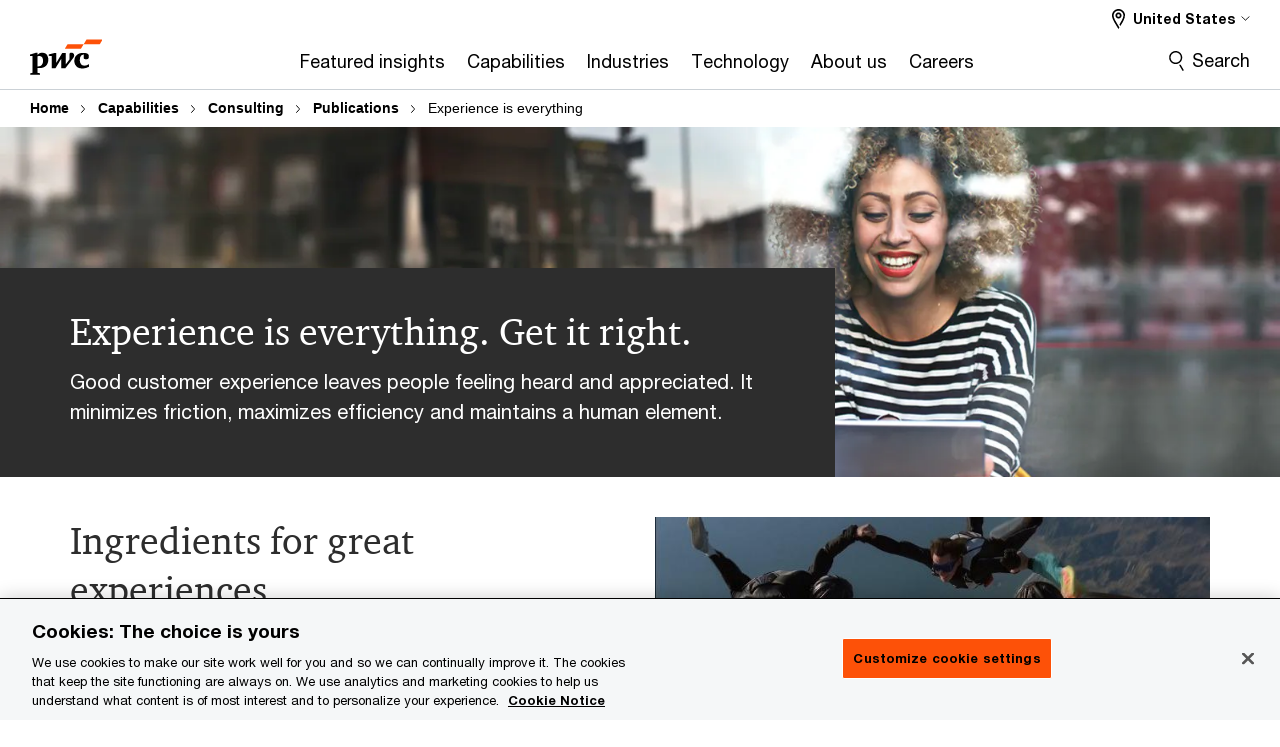

--- FILE ---
content_type: application/javascript
request_url: https://www.pwc.com/etc.clientlibs/pwc/components/modernized/content/videoplayer-v2/video-player.min.9f779e542fda48ebbe0f9993c66133b4.js
body_size: 144643
content:
/*

 Video.js 7.5.0 <http://videojs.com/>
 Copyright Brightcove, Inc. <https://www.brightcove.com/>
 Available under Apache License Version 2.0
 <https://github.com/videojs/video.js/blob/master/LICENSE>

 Includes vtt.js <https://github.com/mozilla/vtt.js>
 Available under Apache License Version 2.0
 <https://github.com/mozilla/vtt.js/blob/master/LICENSE>
 @name m3u8-parser @version 4.3.0 @license Apache-2.0 */
var $jscomp=$jscomp||{};$jscomp.scope={};$jscomp.arrayIteratorImpl=function(x){var H=0;return function(){return H<x.length?{done:!1,value:x[H++]}:{done:!0}}};$jscomp.arrayIterator=function(x){return{next:$jscomp.arrayIteratorImpl(x)}};$jscomp.ASSUME_ES5=!1;$jscomp.ASSUME_NO_NATIVE_MAP=!1;$jscomp.ASSUME_NO_NATIVE_SET=!1;$jscomp.SIMPLE_FROUND_POLYFILL=!1;$jscomp.ISOLATE_POLYFILLS=!1;$jscomp.FORCE_POLYFILL_PROMISE=!1;$jscomp.FORCE_POLYFILL_PROMISE_WHEN_NO_UNHANDLED_REJECTION=!1;
$jscomp.defineProperty=$jscomp.ASSUME_ES5||"function"==typeof Object.defineProperties?Object.defineProperty:function(x,H,O){if(x==Array.prototype||x==Object.prototype)return x;x[H]=O.value;return x};$jscomp.getGlobal=function(x){x=["object"==typeof globalThis&&globalThis,x,"object"==typeof window&&window,"object"==typeof self&&self,"object"==typeof global&&global];for(var H=0;H<x.length;++H){var O=x[H];if(O&&O.Math==Math)return O}throw Error("Cannot find global object");};$jscomp.global=$jscomp.getGlobal(this);
$jscomp.IS_SYMBOL_NATIVE="function"===typeof Symbol&&"symbol"===typeof Symbol("x");$jscomp.TRUST_ES6_POLYFILLS=!$jscomp.ISOLATE_POLYFILLS||$jscomp.IS_SYMBOL_NATIVE;$jscomp.polyfills={};$jscomp.propertyToPolyfillSymbol={};$jscomp.POLYFILL_PREFIX="$jscp$";var $jscomp$lookupPolyfilledValue=function(x,H){var O=$jscomp.propertyToPolyfillSymbol[H];if(null==O)return x[H];O=x[O];return void 0!==O?O:x[H]};
$jscomp.polyfill=function(x,H,O,Q){H&&($jscomp.ISOLATE_POLYFILLS?$jscomp.polyfillIsolated(x,H,O,Q):$jscomp.polyfillUnisolated(x,H,O,Q))};$jscomp.polyfillUnisolated=function(x,H,O,Q){O=$jscomp.global;x=x.split(".");for(Q=0;Q<x.length-1;Q++){var ba=x[Q];if(!(ba in O))return;O=O[ba]}x=x[x.length-1];Q=O[x];H=H(Q);H!=Q&&null!=H&&$jscomp.defineProperty(O,x,{configurable:!0,writable:!0,value:H})};
$jscomp.polyfillIsolated=function(x,H,O,Q){var ba=x.split(".");x=1===ba.length;Q=ba[0];Q=!x&&Q in $jscomp.polyfills?$jscomp.polyfills:$jscomp.global;for(var U=0;U<ba.length-1;U++){var qa=ba[U];if(!(qa in Q))return;Q=Q[qa]}ba=ba[ba.length-1];O=$jscomp.IS_SYMBOL_NATIVE&&"es6"===O?Q[ba]:null;H=H(O);null!=H&&(x?$jscomp.defineProperty($jscomp.polyfills,ba,{configurable:!0,writable:!0,value:H}):H!==O&&(void 0===$jscomp.propertyToPolyfillSymbol[ba]&&($jscomp.propertyToPolyfillSymbol[ba]=$jscomp.IS_SYMBOL_NATIVE?
$jscomp.global.Symbol(ba):$jscomp.POLYFILL_PREFIX+ba),ba=$jscomp.propertyToPolyfillSymbol[ba],$jscomp.defineProperty(Q,ba,{configurable:!0,writable:!0,value:H})))};$jscomp.initSymbol=function(){};
$jscomp.polyfill("Symbol",function(x){if(x)return x;var H=function(ba,U){this.$jscomp$symbol$id_=ba;$jscomp.defineProperty(this,"description",{configurable:!0,writable:!0,value:U})};H.prototype.toString=function(){return this.$jscomp$symbol$id_};var O=0,Q=function(ba){if(this instanceof Q)throw new TypeError("Symbol is not a constructor");return new H("jscomp_symbol_"+(ba||"")+"_"+O++,ba)};return Q},"es6","es3");
$jscomp.polyfill("Symbol.iterator",function(x){if(x)return x;x=Symbol("Symbol.iterator");for(var H="Array Int8Array Uint8Array Uint8ClampedArray Int16Array Uint16Array Int32Array Uint32Array Float32Array Float64Array".split(" "),O=0;O<H.length;O++){var Q=$jscomp.global[H[O]];"function"===typeof Q&&"function"!=typeof Q.prototype[x]&&$jscomp.defineProperty(Q.prototype,x,{configurable:!0,writable:!0,value:function(){return $jscomp.iteratorPrototype($jscomp.arrayIteratorImpl(this))}})}return x},"es6",
"es3");$jscomp.iteratorPrototype=function(x){x={next:x};x[Symbol.iterator]=function(){return this};return x};$(".video-transcriptLabel").focus(function(){$(this).css("outline","none")});$(".video-transcriptLabel").keyup(function(x){9==x.keyCode&&$(this).css("outline","")});
$(document).ready(function(){setTimeout(function(){$(".videoplayerv2.video-asset").each(function(){var x=$(this).find(".video-collection-duration"),H=$(this).find(".video-js.single-player");x.prependTo(H);x=H.attr("data-video-image");H.css("background-image","url('"+x+"')");H.css("background-repeat","no-repeat");H.css("background-size","cover");$(this).hasClass("colors-light-grey")&&$(this).parent().addClass("colors-light-grey-parent")});$(".btn-asset-share").attr("tabindex","0");$('.video-js[data-video-url*\x3d"mp3"]').each(function(){$(this).find(".vjs-poster").css("display",
"inline-block")})},500);$(".btn-asset-share").click(function(){$(this).siblings(".vtn-share-asset").is(":visible")?($(this).siblings(".vtn-share-asset").css("display","none"),$(this).removeClass("transform")):($(this).siblings(".vtn-share-asset").css("display","block"),$(this).addClass("transform"))});$(".btn-asset-share").keyup(function(x){13==x.keyCode&&($(this).siblings(".vtn-share-asset").is(":visible")?($(this).siblings(".vtn-share-asset").css("display","none"),$(this).removeClass("transform")):
($(this).siblings(".vtn-share-asset").css("display","block"),$(this).addClass("transform")))});$(".videoplayer-v2 .video-js").each(function(){""===$(this).attr("data-video-url")&&$(this).parent().hide()});$(".videoplayerv2.single-video").keyup(function(x){13==x.which&&$(x.target).is(".videoplayerv2",".single-video")&&controlPlayPause(this)});$(".videoplayer .asset-sharing-component.video-asset").keyup(function(x){13==x.which&&$(x.target).is(".asset-sharing-component",".video-asset")&&controlPlayPause(this)})});
var controlPlayPause=function(x){var H=$(x).find(".vjs-tech");0!=$(x).find(".vjs-has-started").length?$(x).find(".vjs-play-control").click():(H.click(),$(x).find(".vjs-poster").click())};$(window).on("load",function(){$(".videoplayerv2.single-video .vjs-big-play-button").attr("tabindex",-1);$(".video-js.single-player.pwcvideoplayer .vjs-big-play-button").attr("tabindex",-1)});
function videoJsInstanceInit(x,H,O){var Q="#"+x;x=$(Q);Q=videojs(Q,{controls:!0,fluid:!0,userActions:{hotkeys:!0},controlBar:{volumePanel:{inline:!1,vertical:!0},children:"playToggle volumeMenuButton currentTimeDisplay progressControl durationDisplay qualitySelector fullscreenToggle".split(" ")}});Q.poster(H.poster);Q.src({type:"youtube"===H.videoType.toLowerCase()?"video/youtube":"video/mp4",src:H.srcUrl,label:H.title,title:H.title});initPlayerEvents(Q,O);initCaptionToggle(Q,x,H.captionSrc);return Q=
Q.ready(function(){this.hotkeys({alwaysCaptureHotkeys:!0,enableVolumeScroll:!1})})}
function initCaptionToggle(x,H,O){"undefined"!==typeof x.remoteTextTracks()[0]&&x.removeRemoteTextTrack(x.remoteTextTracks()[0]);$(H).attr("data-captions-enabled",!1);if(0<O.length){x.addRemoteTextTrack({src:O,kind:"captions",language:"eng"},!0);$(H).attr("data-captions-enabled",!0);O=x.remoteTextTracks();for(var Q=0;Q<O.length;Q++)O[Q].mode="hidden"}$(H).find("button").off("click touchstart");$(H).find(".vjs-quality-selector \x3e button").on("click touchstart",function(ba){ba.preventDefault();ba=
x.remoteTextTracks();if(1>ba.tracks_.length)return!1;if($(this).hasClass("caption-active")){$(this).removeClass("caption-active");var U="hidden"}else $(this).addClass("caption-active"),U="showing";for(var qa=0;qa<ba.length;qa++){var fa=ba[qa];"captions"===fa.kind&&"eng"===fa.language&&(fa.mode=U)}})}
function initPlayerEvents(x,H){var O=!0,Q=!0,ba=!0,U=!1;if(""!==H){H=H.split("/");var qa=H[H.length-1]}x.off("firstplay");x.off("timeupdate");x.off("ended");x.off("touchstart");x.on("touchstart",function(fa){"VIDEO"===fa.target.nodeName&&(x.paused()?this.play():this.pause())});x.on("timeupdate",function(fa,L){fa=this.currentTime();L=this.duration();$($(this)[0].el_).attr("data-video-duration",this.duration());$($(this)[0].el_).attr("data-video-currenttime",this.currentTime());$($(this)[0].el_).find(".vjs-control-bar .vjs-current-time-display").text(getCurrentTime(fa));
fa=fa/L*100;25<=fa.toFixed()&&1==O&&U?(createObject("video.name",""!==qa?qa:this.cache_.source.label),createObject("video.event","video-25-complete"),createObject("video.time",this.currentTime()),O=!1):50<=fa.toFixed()&&1==Q&&U?(createObject("video.name",""!==qa?qa:this.cache_.source.label),createObject("video.event","video-50-complete"),createObject("video.time",this.currentTime()),Q=!1):75<=fa.toFixed()&&1==ba&&U&&(createObject("video.name",""!==qa?qa:this.cache_.source.label),createObject("video.event",
"video-75-complete"),createObject("video.time",this.currentTime()),ba=!1)});x.on("ended",function(fa,L){$($(this)[0].el_).find(".vjs-play-control").removeClass("vjs-playing").addClass("vjs-paused").attr("title","Play");createObject("video.name",""!==qa?qa:this.cache_.source.label);createObject("video.event","complete");createObject("video.time",this.currentTime())});x.on("firstplay",function(fa,L){x.currentTime(0);U=!0;0<$($(this)[0].el_).siblings(".videowrappercontent").length&&$($(this)[0].el_).siblings(".videowrappercontent").remove();
createObject("video.name",""!==qa?qa:this.cache_.source.label);createObject("video.event","start");createObject("video.time",this.currentTime())})}
function initializeSingleVideo(x){var H={title:$(x).attr("data-video-title"),srcUrl:$(x).attr("data-video-url"),videoType:0<$(x).attr("data-video-type").length?$(x).attr("data-video-type").toLowerCase():"",poster:$(x).attr("data-video-image"),captionSrc:$(x).attr("data-caption-src"),autoPlay:$(x).attr("data-video-autoplay"),playerId:$(".video-js.single-player").attr("id"),singleModalId:$(x).parent().attr("id"),currPlayerId:$(x).parent().attr("id")};videoJsInstanceInit($(x).attr("id"),H)}
$(".video-asset .videowrapperplay").on("click",function(){var x="#"+$(this).parents(".videowrappercontent").siblings(".video-js").attr("id");$(this).parents(".videowrappercontent").remove();videojs(x).play()});
!function(x,H){"object"==typeof exports&&"undefined"!=typeof module?module.exports=H(require("global/window"),require("global/document")):"function"==typeof define&&define.amd?define(["global/window","global/document"],H):(x=x||self).videojs=H(x.window,x.document)}(this,function(x,H){function O(r,l){r.prototype=Object.create(l.prototype);(r.prototype.constructor=r).__proto__=l}function Q(r,l){return(Q=Object.setPrototypeOf||function(h,f){return h.__proto__=f,h})(r,l)}function ba(r,l,h){return(ba=
function(){if("undefined"==typeof Reflect||!Reflect.construct||Reflect.construct.sham)return!1;if("function"==typeof Proxy)return!0;try{return Date.prototype.toString.call(Reflect.construct(Date,[],function(){})),!0}catch(f){return!1}}()?Reflect.construct:function(f,b,a){var c=[null];c.push.apply(c,b);f=new (Function.bind.apply(f,c));return a&&Q(f,a.prototype),f}).apply(null,arguments)}function U(r){if(void 0===r)throw new ReferenceError("this hasn't been initialised - super() hasn't been called");
return r}function qa(r,l){return l||(l=r.slice(0)),r.raw=l,r}function fa(r,l){Tf(r).forEach(function(h){return l(r[h],h)})}function L(r){for(var l=arguments.length,h=Array(1<l?l-1:0),f=1;f<l;f++)h[f-1]=arguments[f];return Object.assign?Object.assign.apply(Object,[r].concat(h)):(h.forEach(function(b){b&&fa(b,function(a,c){r[c]=a})}),r)}function ea(r){return!!r&&"object"==typeof r}function ta(r){return ea(r)&&"[object Object]"===wj.call(r)&&r.constructor===Object}function Va(r,l){return r&&l&&"function"==
typeof x.getComputedStyle?(r=x.getComputedStyle(r))?r[l]:"":""}function Kb(){var r=qa(["Setting attributes in the second argument of createEl()\n                has been deprecated. Use the third argument instead.\n                createEl(type, properties, attributes). Attempting to set "," to ","."]);return Kb=function(){return r},r}function vc(r){if(/\s/.test(r))throw Error("class has illegal whitespace characters");}function qb(){return H===x.document}function Bb(r){return ea(r)&&1===r.nodeType}
function fd(){try{return x.parent!==x.self}catch(r){return!0}}function gd(r){return function(l,h){if("string"!=typeof l||!/\S/.test(l))return H[r](null);"string"==typeof h&&/\S/.test(h)&&(h=H.querySelector(h));h=Bb(h)?h:H;return h[r]&&h[r](l)}}function ra(r,l,h,f){void 0===r&&(r="div");void 0===l&&(l={});void 0===h&&(h={});var b=H.createElement(r);return Object.getOwnPropertyNames(l).forEach(function(a){var c=l[a];-1!==a.indexOf("aria-")||"role"===a||"type"===a?(oa.warn(Vd(Kb(),a,c)),b.setAttribute(a,
c)):"textContent"===a?Lb(b,c):b[a]=c}),Object.getOwnPropertyNames(h).forEach(function(a){b.setAttribute(a,h[a])}),f&&Wd(b,f),b}function Lb(r,l){return"undefined"==typeof r.textContent?r.innerText=l:r.textContent=l,r}function dc(r,l){l.firstChild?l.insertBefore(r,l.firstChild):l.appendChild(r)}function vb(r,l){return vc(l),r.classList?r.classList.contains(l):(h=l,new RegExp("(^|\\s)"+h+"($|\\s)")).test(r.className);var h}function rb(r,l){return r.classList?r.classList.add(l):vb(r,l)||(r.className=
(r.className+" "+l).trim()),r}function Z(r,l){return r.classList?r.classList.remove(l):(vc(l),r.className=r.className.split(/\s+/).filter(function(h){return h!==l}).join(" ")),r}function ma(r,l,h){var f=vb(r,l);if("function"==typeof h&&(h=h(r,l)),"boolean"!=typeof h&&(h=!f),h!==f)return h?rb(r,l):Z(r,l),r}function gb(r,l){Object.getOwnPropertyNames(l).forEach(function(h){var f=l[h];null===f||"undefined"==typeof f||!1===f?r.removeAttribute(h):r.setAttribute(h,!0===f?"":f)})}function Ga(r){var l={};
if(r&&r.attributes&&0<r.attributes.length)for(var h=r.attributes,f=h.length-1;0<=f;f--){var b=h[f].name,a=h[f].value;"boolean"!=typeof r[b]&&-1===",autoplay,controls,playsinline,loop,muted,default,defaultMuted,".indexOf(","+b+",")||(a=null!==a);l[b]=a}return l}function Mb(){H.body.focus();H.onselectstart=function(){return!1}}function Nb(){H.onselectstart=function(){return!0}}function Wa(r){if(r&&r.getBoundingClientRect&&r.parentNode){var l=r.getBoundingClientRect(),h={};return"bottom height left right top width".split(" ").forEach(function(f){void 0!==
l[f]&&(h[f]=l[f])}),h.height||(h.height=parseFloat(Va(r,"height"))),h.width||(h.width=parseFloat(Va(r,"width"))),h}}function Uf(r){var l;if(r.getBoundingClientRect&&r.parentNode&&(l=r.getBoundingClientRect()),!l)return{left:0,top:0};r=H.documentElement;var h=H.body;return{left:Math.round(l.left+(x.pageXOffset||h.scrollLeft)-(r.clientLeft||h.clientLeft||0)),top:Math.round(l.top+(x.pageYOffset||h.scrollTop)-(r.clientTop||h.clientTop||0))}}function Xd(r,l){var h={},f=Uf(r),b=r.offsetWidth;r=r.offsetHeight;
var a=f.top;f=f.left;var c=l.pageY,e=l.pageX;return l.changedTouches&&(e=l.changedTouches[0].pageX,c=l.changedTouches[0].pageY),h.y=Math.max(0,Math.min(1,(a-c+r)/r)),h.x=Math.max(0,Math.min(1,(e-f)/b)),h}function Vf(r){return ea(r)&&3===r.nodeType}function Yd(r){for(;r.firstChild;)r.removeChild(r.firstChild);return r}function Wf(r){return"function"==typeof r&&(r=r()),(Array.isArray(r)?r:[r]).map(function(l){return"function"==typeof l&&(l=l()),Bb(l)||Vf(l)?l:"string"==typeof l&&/\S/.test(l)?H.createTextNode(l):
void 0}).filter(function(l){return l})}function Wd(r,l){return Wf(l).forEach(function(h){return r.appendChild(h)}),r}function Xf(r,l){return Wd(Yd(r),l)}function ec(r){return void 0===r.button&&void 0===r.buttons||0===r.button&&void 0===r.buttons||0===r.button&&1===r.buttons}function wc(r){var l=r[Vb];return l||(l=r[Vb]=Wb++),xc[l]||(xc[l]={}),xc[l]}function Yf(r){r=r[Vb];return!!r&&!!Object.getOwnPropertyNames(xc[r]).length}function Zf(r){var l=r[Vb];if(l){delete xc[l];try{delete r[Vb]}catch(h){r.removeAttribute?
r.removeAttribute(Vb):r[Vb]=null}}}function $f(r,l){var h=wc(r);0===h.handlers[l].length&&(delete h.handlers[l],r.removeEventListener?r.removeEventListener(l,h.dispatcher,!1):r.detachEvent&&r.detachEvent("on"+l,h.dispatcher));0>=Object.getOwnPropertyNames(h.handlers).length&&(delete h.handlers,delete h.dispatcher,delete h.disabled);0===Object.getOwnPropertyNames(h).length&&Zf(r)}function Zd(r,l,h,f){h.forEach(function(b){r(l,b,f)})}function hd(r){function l(){return!0}function h(){return!1}if(!r||
!r.isPropagationStopped){var f=r||x.event;for(b in r={},f)"layerX"!==b&&"layerY"!==b&&"keyLocation"!==b&&"webkitMovementX"!==b&&"webkitMovementY"!==b&&("returnValue"===b&&f.preventDefault||(r[b]=f[b]));if(r.target||(r.target=r.srcElement||H),r.relatedTarget||(r.relatedTarget=r.fromElement===r.target?r.toElement:r.fromElement),r.preventDefault=function(){f.preventDefault&&f.preventDefault();r.returnValue=!1;f.returnValue=!1;r.defaultPrevented=!0},r.defaultPrevented=!1,r.stopPropagation=function(){f.stopPropagation&&
f.stopPropagation();r.cancelBubble=!0;f.cancelBubble=!0;r.isPropagationStopped=l},r.isPropagationStopped=h,r.stopImmediatePropagation=function(){f.stopImmediatePropagation&&f.stopImmediatePropagation();r.isImmediatePropagationStopped=l;r.stopPropagation()},r.isImmediatePropagationStopped=h,null!==r.clientX&&void 0!==r.clientX){var b=H.documentElement;var a=H.body;r.pageX=r.clientX+(b&&b.scrollLeft||a&&a.scrollLeft||0)-(b&&b.clientLeft||a&&a.clientLeft||0);r.pageY=r.clientY+(b&&b.scrollTop||a&&a.scrollTop||
0)-(b&&b.clientTop||a&&a.clientTop||0)}r.which=r.charCode||r.keyCode;null!==r.button&&void 0!==r.button&&(r.button=1&r.button?0:4&r.button?1:2&r.button?2:0)}return r}function hb(r,l,h){if(Array.isArray(l))return Zd(hb,r,l,h);var f=wc(r);if(f.handlers||(f.handlers={}),f.handlers[l]||(f.handlers[l]=[]),h.guid||(h.guid=Wb++),f.handlers[l].push(h),f.dispatcher||(f.disabled=!1,f.dispatcher=function(b,a){if(!f.disabled){b=hd(b);var c=f.handlers[b.type];if(c){c=c.slice(0);for(var e=0,d=c.length;e<d&&!b.isImmediatePropagationStopped();e++)try{c[e].call(r,
b,a)}catch(g){oa.error(g)}}}}),1===f.handlers[l].length)r.addEventListener?(h=!1,ag&&-1<xj.indexOf(l)&&(h={passive:!0}),r.addEventListener(l,f.dispatcher,h)):r.attachEvent&&r.attachEvent("on"+l,f.dispatcher)}function Qa(r,l,h){if(Yf(r)){var f=wc(r);if(f.handlers){if(Array.isArray(l))return Zd(Qa,r,l,h);if(void 0!==l){var b=f.handlers[l];if(b){if(h){if(h.guid)for(f=0;f<b.length;f++)b[f].guid===h.guid&&b.splice(f--,1)}else f.handlers[l]=[];$f(r,l)}}else for(b in f.handlers)Object.prototype.hasOwnProperty.call(f.handlers||
{},b)&&(l=r,h=b,f.handlers[h]=[],$f(l,h))}}}function fc(r,l,h){var f=Yf(r)?wc(r):{},b=r.parentNode||r.ownerDocument;("string"==typeof l?l={type:l,target:r}:l.target||(l.target=r),l=hd(l),f.dispatcher&&f.dispatcher.call(r,l,h),b&&!l.isPropagationStopped()&&!0===l.bubbles)?fc.call(null,b,l,h):b||l.defaultPrevented||(r=wc(l.target),l.target[l.type]&&(r.disabled=!0,"function"==typeof l.target[l.type]&&l.target[l.type](),r.disabled=!1));return!l.defaultPrevented}function yc(r,l,h){if(Array.isArray(l))return Zd(yc,
r,l,h);var f=function a(){Qa(r,l,a);h.apply(this,arguments)};f.guid=h.guid=h.guid||Wb++;hb(r,l,f)}function $d(r,l){l&&(ae=l);x.setTimeout(yj,r)}function be(r,l){void 0===l&&(l={});if(l=l.eventBusKey){if(!r[l].nodeName)throw Error('The eventBusKey "'+l+'" does not refer to an element.');r.eventBusEl_=r[l]}else r.eventBusEl_=ra("span",{className:"vjs-event-bus"});return L(r,zj),r.eventedCallbacks&&r.eventedCallbacks.forEach(function(h){h()}),r.on("dispose",function(){r.off();x.setTimeout(function(){r.eventBusEl_=
null},0)}),r}function bg(r,l){return L(r,Aj),r.state=L({},r.state,l),"function"==typeof r.handleStateChanged&&Xb(r)&&r.on("statechanged",r.handleStateChanged),r}function Da(r){return"string"!=typeof r?r:r.charAt(0).toUpperCase()+r.slice(1)}function ua(){for(var r={},l=arguments.length,h=Array(l),f=0;f<l;f++)h[f]=arguments[f];return h.forEach(function(b){b&&fa(b,function(a,c){ta(a)?(ta(r[c])||(r[c]={}),r[c]=ua(r[c],a)):r[c]=a})}),r}function cg(r,l,h,f){var b=h.length-1;if("number"!=typeof f||0>f||
b<f)throw Error("Failed to execute '"+r+"' on 'TimeRanges': The index provided ("+f+") is non-numeric or out of bounds (0-"+b+").");return h[f][l]}function ce(r){return void 0===r||0===r.length?{length:0,start:function(){throw Error("This TimeRanges object is empty");},end:function(){throw Error("This TimeRanges object is empty");}}:{length:r.length,start:cg.bind(null,"start",0,r),end:cg.bind(null,"end",1,r)}}function Yb(r,l){return Array.isArray(r)?ce(r):void 0===r||void 0===l?ce():ce([[r,l]])}function dg(r,
l){var h,f=0;if(!l)return 0;r&&r.length||(r=Yb(0,0));for(var b=0;b<r.length;b++){var a=r.start(b);l<(h=r.end(b))&&(h=l);f+=h-a}return f/l}function Ra(r){if(r instanceof Ra)return r;"number"==typeof r?this.code=r:"string"==typeof r?this.message=r:ea(r)&&("number"==typeof r.code&&(this.code=r.code),L(this,r));this.message||(this.message=Ra.defaultMessages[this.code]||"")}function zc(r){null!=r&&"function"==typeof r.then&&r.then(null,function(l){})}function id(r,l){return r(l={exports:{}},l.exports),
l.exports}function eg(r,l,h){var f=r,b=Bj.call(l);return"[object Function]"===b||"function"==typeof l&&"[object RegExp]"!==b||"undefined"!=typeof window&&(l===window.setTimeout||l===window.alert||l===window.confirm||l===window.prompt)?(h=l,"string"==typeof r&&(f={uri:r})):f=Cj(l,{uri:r}),f.callback=h,f}function Cb(r,l,h){return fg(eg(r,l,h))}function fg(r){function l(w){clearTimeout(e);w instanceof Error||(w=Error(""+(w||"Unknown XMLHttpRequest Error")));w.statusCode=0;var u=q;f||(f=!0,r.callback(w,
u,void 0))}function h(){if(!a){clearTimeout(e);var w=r.useXDR&&void 0===c.status?200:1223===c.status?204:c.status;var u=q,v=null;if(0!==w){c.response?u=c.response:(u=c.responseText)||("document"===c.responseType?u=c.responseXML:(u=c.responseXML&&"parsererror"===c.responseXML.documentElement.nodeName,u=""!==c.responseType||u?null:c.responseXML));if(p)try{u=JSON.parse(u)}catch(C){}u={body:u,statusCode:w,method:g,headers:{},url:d,rawRequest:c};c.getAllResponseHeaders&&(u.headers=Dj(c.getAllResponseHeaders()))}else v=
Error("Internal XMLHttpRequest Error");w=u.body;f||(f=!0,r.callback(v,u,w))}}if("undefined"==typeof r.callback)throw Error("callback argument missing");var f=!1,b,a,c=r.xhr||null;c||(c=r.cors||r.useXDR?new Cb.XDomainRequest:new Cb.XMLHttpRequest);var e,d=c.url=r.uri||r.url,g=c.method=r.method||"GET",k=r.body||r.data,m=c.headers=r.headers||{},n=!!r.sync,p=!1,q={body:void 0,headers:{},statusCode:0,method:g,url:d,rawRequest:c};if("json"in r&&!1!==r.json&&(p=!0,m.accept||m.Accept||(m.Accept="application/json"),
"GET"!==g&&"HEAD"!==g&&(m["content-type"]||m["Content-Type"]||(m["Content-Type"]="application/json"),k=JSON.stringify(!0===r.json?k:r.json))),c.onreadystatechange=function(){4===c.readyState&&setTimeout(h,0)},c.onload=h,c.onerror=l,c.onprogress=function(){},c.onabort=function(){a=!0},c.ontimeout=l,c.open(g,d,!n,r.username,r.password),n||(c.withCredentials=!!r.withCredentials),!n&&0<r.timeout&&(e=setTimeout(function(){if(!a){a=!0;c.abort("timeout");var w=Error("XMLHttpRequest timeout");w.code="ETIMEDOUT";
l(w)}},r.timeout)),c.setRequestHeader)for(b in m)m.hasOwnProperty(b)&&c.setRequestHeader(b,m[b]);else if(r.headers&&!function(w){for(var u in w)if(w.hasOwnProperty(u))return!1;return!0}(r.headers))throw Error("Headers cannot be set on an XDomainRequest object");return"responseType"in r&&(c.responseType=r.responseType),"beforeSend"in r&&"function"==typeof r.beforeSend&&r.beforeSend(c),c.send(k||null),c}function sb(r,l){this.name="ParsingError";this.code=r.code;this.message=l||r.message}function de(r){function l(h,
f,b,a){return 3600*(0|h)+60*(0|f)+(0|b)+(0|a)/1E3}return(r=r.match(/^(\d+):(\d{2})(:\d{2})?\.(\d{3})/))?r[3]?l(r[1],r[2],r[3].replace(":",""),r[4]):59<r[1]?l(r[1],r[2],0,r[4]):l(0,r[1],r[2],r[4]):null}function Ac(){this.values=ee(null)}function Bc(r,l,h,f){r=f?r.split(f):[r];for(var b in r)"string"==typeof r[b]&&(f=r[b].split(h),2===f.length&&l(f[0],f[1]))}function Ej(r,l,h){function f(){var d=de(r);if(null===d)throw new sb(sb.Errors.BadTimeStamp,"Malformed timestamp: "+a);return r=r.replace(/^[^\sa-zA-Z-]+/,
""),d}function b(){r=r.replace(/^\s+/,"")}var a=r;if(b(),l.startTime=f(),b(),"--\x3e"!==r.substr(0,3))throw new sb(sb.Errors.BadTimeStamp,"Malformed time stamp (time stamps must be separated by '--\x3e'): "+a);r=r.substr(3);b();l.endTime=f();b();var c=r;var e=new Ac;Bc(c,function(d,g){switch(d){case "region":for(var k=h.length-1;0<=k;k--)if(h[k].id===g){e.set(d,h[k].region);break}break;case "vertical":e.alt(d,g,["rl","lr"]);break;case "line":g=g.split(",");k=g[0];e.integer(d,k);e.percent(d,k)&&e.set("snapToLines",
!1);e.alt(d,k,["auto"]);2===g.length&&e.alt("lineAlign",g[1],["start","middle","end"]);break;case "position":g=g.split(",");e.percent(d,g[0]);2===g.length&&e.alt("positionAlign",g[1],["start","middle","end"]);break;case "size":e.percent(d,g);break;case "align":e.alt(d,g,["start","middle","end","left","right"])}},/:/,/\s/);l.region=e.get("region",null);l.vertical=e.get("vertical","");l.line=e.get("line","auto");l.lineAlign=e.get("lineAlign","start");l.snapToLines=e.get("snapToLines",!0);l.size=e.get("size",
100);l.align=e.get("align","middle");l.position=e.get("position",{start:0,left:0,middle:50,end:100,right:100},l.align);l.positionAlign=e.get("positionAlign",{start:"start",left:"start",middle:"middle",end:"end",right:"end"},l.align)}function gg(r,l){function h(){if(!l)return null;var w,u=l.match(/^([^<]*)(<[^>]*>?)?/);return w=u[1]?u[1]:u[2],l=l.substr(w.length),w}function f(w){return Fj[w]}function b(w){for(;q=w.match(/&(amp|lt|gt|lrm|rlm|nbsp);/);)w=w.replace(q[0],f);return w}function a(w,u){var v=
Gj[w];if(!v)return null;var C=r.document.createElement(v);C.localName=v;w=Hj[w];return w&&u&&(C[w]=u.trim()),C}for(var c,e,d,g=r.document.createElement("div"),k=g,m=[];null!==(c=h());)if("\x3c"!==c[0])k.appendChild(r.document.createTextNode(b(c)));else if("/"===c[1])m.length&&m[m.length-1]===c.substr(2).replace("\x3e","")&&(m.pop(),k=k.parentNode);else{var n=de(c.substr(1,c.length-2));if(n){var p=r.document.createProcessingInstruction("timestamp",n);k.appendChild(p)}else{var q=c.match(/^<([^.\s/0-9>]+)(\.[^\s\\>]+)?([^>\\]+)?(\\?)>?$/);
q&&(p=a(q[1],q[3]))&&(e=k,!hg[(d=p).localName]||hg[d.localName]===e.localName)&&(q[2]&&(p.className=q[2].substr(1).replace("."," ")),m.push(q[1]),k.appendChild(p),k=p)}}return g}function Ij(r){for(var l=0;l<ig.length;l++){var h=ig[l];if(r>=h[0]&&r<=h[1])return!0}return!1}function fe(){}function ge(r,l,h){this.cue=l;this.cueDiv=gg(r,l.text);var f={color:"rgba(255, 255, 255, 1)",backgroundColor:"rgba(0, 0, 0, 0.8)",position:"relative",left:0,right:0,top:0,bottom:0,display:"inline",writingMode:""===
l.vertical?"horizontal-tb":"lr"===l.vertical?"vertical-lr":"vertical-rl",unicodeBidi:"plaintext"};this.applyStyles(f,this.cueDiv);this.div=r.document.createElement("div");f={direction:function(b){function a(g,k){for(var m=k.childNodes.length-1;0<=m;m--)g.push(k.childNodes[m])}function c(g){if(!g||!g.length)return null;var k=g.pop(),m=k.textContent||k.innerText;return m?(k=m.match(/^.*(\n|\r)/))?k[g.length=0]:m:"ruby"===k.tagName?c(g):k.childNodes?(a(g,k),c(g)):void 0}var e=[],d="";if(!b||!b.childNodes)return"ltr";
for(a(e,b);d=c(e);)for(b=0;b<d.length;b++)if(Ij(d.charCodeAt(b)))return"rtl";return"ltr"}(this.cueDiv),writingMode:""===l.vertical?"horizontal-tb":"lr"===l.vertical?"vertical-lr":"vertical-rl",unicodeBidi:"plaintext",textAlign:"middle"===l.align?"center":l.align,font:h.font,whiteSpace:"pre-line",position:"absolute"};this.applyStyles(f);this.div.appendChild(this.cueDiv);r=0;switch(l.positionAlign){case "start":r=l.position;break;case "middle":r=l.position-l.size/2;break;case "end":r=l.position-l.size}""===
l.vertical?this.applyStyles({left:this.formatStyle(r,"%"),width:this.formatStyle(l.size,"%")}):this.applyStyles({top:this.formatStyle(r,"%"),height:this.formatStyle(l.size,"%")});this.move=function(b){this.applyStyles({top:this.formatStyle(b.top,"px"),bottom:this.formatStyle(b.bottom,"px"),left:this.formatStyle(b.left,"px"),right:this.formatStyle(b.right,"px"),height:this.formatStyle(b.height,"px"),width:this.formatStyle(b.width,"px")})}}function Sa(r){if(r.div){var l=r.div.offsetHeight;var h=r.div.offsetWidth;
var f=r.div.offsetTop;var b=(b=r.div.childNodes)&&(b=b[0])&&b.getClientRects&&b.getClientRects();r=r.div.getBoundingClientRect();var a=b?Math.max(b[0]&&b[0].height||0,r.height/b.length):0}this.left=r.left;this.right=r.right;this.top=r.top||f;this.height=r.height||l;this.bottom=r.bottom||f+(r.height||l);this.width=r.width||h;this.lineHeight=void 0!==a?a:r.lineHeight}function Jj(r,l,h,f){var b=new Sa(l);r=l.cue;var a=function(m){if("number"==typeof m.line&&(m.snapToLines||0<=m.line&&100>=m.line))return m.line;
if(!m.track||!m.track.textTrackList||!m.track.textTrackList.mediaElement)return-1;m=m.track;for(var n=m.textTrackList,p=0,q=0;q<n.length&&n[q]!==m;q++)"showing"===n[q].mode&&p++;return-1*++p}(r),c=[];if(r.snapToLines){switch(r.vertical){case "":c=["+y","-y"];var e="height";break;case "rl":c=["+x","-x"];e="width";break;case "lr":c=["-x","+x"],e="width"}var d=b.lineHeight,g=d*Math.round(a);e=h[e]+d;var k=c[0];Math.abs(g)>e&&(g=0>g?-1:1,g*=Math.ceil(e/d)*d);0>a&&(g+=""===r.vertical?h.height:h.width,
c=c.reverse());b.move(k,g)}else{b=b.lineHeight/h.height*100;switch(r.lineAlign){case "middle":a-=b/2;break;case "end":a-=b}switch(r.vertical){case "":l.applyStyles({top:l.formatStyle(a,"%")});break;case "rl":l.applyStyles({left:l.formatStyle(a,"%")});break;case "lr":l.applyStyles({right:l.formatStyle(a,"%")})}c=["+y","-x","+x","-y"];b=new Sa(l)}r=function(m,n){for(var p,q=new Sa(m),w=1,u=0;u<n.length;u++){for(;m.overlapsOppositeAxis(h,n[u])||m.within(h)&&m.overlapsAny(f);)m.move(n[u]);if(m.within(h))return m;
var v=m.intersectPercentage(h);v<w&&(p=new Sa(m),w=v);m=new Sa(q)}return p||q}(b,c);l.move(r.toCSSCompatValues(h))}function Cc(){}function he(r){return"string"==typeof r&&!!Kj[r.toLowerCase()]&&r.toLowerCase()}function jg(r,l,h){this.hasBeenReset=!1;var f="",b=!1,a=r,c=l,e=h,d=null,g="",k=!0,m="auto",n="start",p=50,q="middle",w=50,u="middle";Object.defineProperties(this,{id:{enumerable:!0,get:function(){return f},set:function(v){f=""+v}},pauseOnExit:{enumerable:!0,get:function(){return b},set:function(v){b=
!!v}},startTime:{enumerable:!0,get:function(){return a},set:function(v){if("number"!=typeof v)throw new TypeError("Start time must be set to a number.");a=v;this.hasBeenReset=!0}},endTime:{enumerable:!0,get:function(){return c},set:function(v){if("number"!=typeof v)throw new TypeError("End time must be set to a number.");c=v;this.hasBeenReset=!0}},text:{enumerable:!0,get:function(){return e},set:function(v){e=""+v;this.hasBeenReset=!0}},region:{enumerable:!0,get:function(){return d},set:function(v){d=
v;this.hasBeenReset=!0}},vertical:{enumerable:!0,get:function(){return g},set:function(v){v="string"==typeof v&&!!Lj[v.toLowerCase()]&&v.toLowerCase();if(!1===v)throw new SyntaxError("An invalid or illegal string was specified.");g=v;this.hasBeenReset=!0}},snapToLines:{enumerable:!0,get:function(){return k},set:function(v){k=!!v;this.hasBeenReset=!0}},line:{enumerable:!0,get:function(){return m},set:function(v){if("number"!=typeof v&&"auto"!==v)throw new SyntaxError("An invalid number or illegal string was specified.");
m=v;this.hasBeenReset=!0}},lineAlign:{enumerable:!0,get:function(){return n},set:function(v){v=he(v);if(!v)throw new SyntaxError("An invalid or illegal string was specified.");n=v;this.hasBeenReset=!0}},position:{enumerable:!0,get:function(){return p},set:function(v){if(0>v||100<v)throw Error("Position must be between 0 and 100.");p=v;this.hasBeenReset=!0}},positionAlign:{enumerable:!0,get:function(){return q},set:function(v){v=he(v);if(!v)throw new SyntaxError("An invalid or illegal string was specified.");
q=v;this.hasBeenReset=!0}},size:{enumerable:!0,get:function(){return w},set:function(v){if(0>v||100<v)throw Error("Size must be between 0 and 100.");w=v;this.hasBeenReset=!0}},align:{enumerable:!0,get:function(){return u},set:function(v){v=he(v);if(!v)throw new SyntaxError("An invalid or illegal string was specified.");u=v;this.hasBeenReset=!0}}});this.displayState=void 0}function Dc(r){return"number"==typeof r&&0<=r&&100>=r}function Mj(r,l,h){r.setTimeout(function(){return function k(b,a,c,e,d,g){void 0===
b&&(b={});void 0===a&&(a=[]);void 0===d&&(d=[]);void 0===g&&(g=!1);var m=a[0],n=a.slice(1);if("string"==typeof m)k(b,Zb[m],c,e,d,g);else if(m){var p=Nj(e,m);if(!p.setSource)return d.push(p),k(b,n,c,e,d,g);p.setSource(L({},b),function(q,w){if(q)return k(b,n,c,e,d,g);d.push(p);k(w,b.type===w.type?n:Zb[w.type],c,e,d,g)})}else n.length?k(b,n,c,e,d,g):g?c(b,d):k(b,Zb["*"],c,e,d,!0)}(l,Zb[l.type],h,r)},1)}function kg(r,l,h,f){void 0===f&&(f=null);var b="call"+Da(h);b=r.reduce(ie(b),f);l=(f=b===jd)?null:
l[h](b);for(b=r.length-1;0<=b;b--){var a=r[b];a[h]&&a[h](f,l)}return l}function ie(r){return function(l,h){return l===jd?jd:h[r]?h[r](l):l}}function Nj(r,l){var h=je[r.id()],f=null;if(null==h)return f=l(r),je[r.id()]=[[l,f]],f;for(var b=0;b<h.length;b++){var a=h[b],c=a[1];a[0]===l&&(f=c)}return null===f&&(f=l(r),h.push([l,f])),f}function lg(r){var l=kd(r.src);return!r.type&&l&&(r.type=l),r}function ke(r,l){if(4===r.length)r=r[1]+r[1]+r[2]+r[2]+r[3]+r[3];else{if(7!==r.length)throw Error("Invalid color code provided, "+
r+"; must be formatted as e.g. #f0e or #f604e2.");r=r.slice(1)}return"rgba("+parseInt(r.slice(0,2),16)+","+parseInt(r.slice(2,4),16)+","+parseInt(r.slice(4,6),16)+","+l+")"}function gc(r,l){return void 0===l&&(l=r),le(r,l)}function mg(r,l){if(l&&(r=l(r)),r&&"none"!==r)return r}function ng(){var r=qa(["Text Tracks are being loaded from another origin but the crossorigin attribute isn't used.\n            This may prevent text tracks from loading."]);return ng=function(){return r},r}function og(){var r=
qa(["\n        Using the tech directly can be dangerous. I hope you know what you're doing.\n        See https://github.com/videojs/video.js/issues/2617 for more info.\n      "]);return og=function(){return r},r}function I(r,l,h){var f=I.getPlayer(r);if(f)return l&&oa.warn('Player "'+r+'" is already initialised. Options will not be applied.'),h&&f.ready(h),f;var b="string"==typeof r?Ob("#"+pg(r)):r;if(!Bb(b))throw new TypeError("The element or ID supplied is not valid. (videojs)");H.body.contains(b)||
oa.warn("The element supplied is not included in the DOM");l=l||{};I.hooks("beforesetup").forEach(function(a){a=a(b,ua(l));ea(a)&&!Array.isArray(a)?l=ua(l,a):oa.error("please return an object in beforesetup hooks")});return f=new (T.getComponent("Player"))(b,l,h),I.hooks("setup").forEach(function(a){return a(f)}),f}function qg(){return(qg=Object.assign||function(r){for(var l=1;l<arguments.length;l++){var h=arguments[l],f;for(f in h)Object.prototype.hasOwnProperty.call(h,f)&&(r[f]=h[f])}return r}).apply(this,
arguments)}function me(r,l){r.prototype=Object.create(l.prototype);(r.prototype.constructor=r).__proto__=l}function rg(r){if(void 0===r)throw new ReferenceError("this hasn't been initialised - super() hasn't been called");return r}function sg(r,l){return function(h){var f=this;if(!l)return new hc(r);if(hc&&!h)return h=tg(l.toString().replace(/^function.+?{/,"").slice(0,-1)),this[ne]=new hc(h),function(a,c){if(a&&c){var e=a.terminate;a.objURL=c;a.terminate=function(){a.objURL&&ic.revokeObjectURL(a.objURL);
e.call(a)}}}(this[ne],h),this[ne];var b={postMessage:function(a){f.onmessage&&setTimeout(function(){f.onmessage({data:a,target:b})})}};l.call(b);this.postMessage=function(a){setTimeout(function(){b.onmessage({data:a,target:f})})};this.isThisThread=!0}}function tg(r){try{return ic.createObjectURL(new Blob([r],{type:"application/javascript"}))}catch(h){var l=new Oj;return l.append(r),ic.createObjectURL(l.getBlob(type))}}function Ec(){}x=x&&x.hasOwnProperty("default")?x.default:x;H=H&&H.hasOwnProperty("default")?
H.default:H;var ib=[],Pj=function(r,l){return function(h,f,b){f=l.levels[f];var a=new RegExp("^("+f+")$");if("log"!==h&&b.unshift(h.toUpperCase()+":"),b.unshift(r+":"),ib&&ib.push([].concat(b)),x.console){var c=x.console[h];c||"debug"!==h||(c=x.console.info||x.console.log);c&&f&&a.test(h)&&c[Array.isArray(b)?"apply":"call"](x.console,b)}}},oa=function h(l){var f,b="info",a=function(){for(var c=arguments.length,e=Array(c),d=0;d<c;d++)e[d]=arguments[d];f("log",b,e)};return f=Pj(l,a),a.createLogger=
function(c){return h(l+": "+c)},a.levels={all:"debug|log|warn|error",off:"",debug:"debug|log|warn|error",info:"log|warn|error",warn:"warn|error",error:"error",DEFAULT:b},a.level=function(c){if("string"==typeof c){if(!a.levels.hasOwnProperty(c))throw Error('"'+c+'" in not a valid log level');b=c}return b},(a.history=function(){return ib?[].concat(ib):[]}).filter=function(c){return(ib||[]).filter(function(e){return(new RegExp(".*"+c+".*")).test(e[0])})},a.history.clear=function(){ib&&(ib.length=0)},
a.history.disable=function(){null!==ib&&(ib.length=0,ib=null)},a.history.enable=function(){null===ib&&(ib=[])},a.error=function(){for(var c=arguments.length,e=Array(c),d=0;d<c;d++)e[d]=arguments[d];return f("error",b,e)},a.warn=function(){for(var c=arguments.length,e=Array(c),d=0;d<c;d++)e[d]=arguments[d];return f("warn",b,e)},a.debug=function(){for(var c=arguments.length,e=Array(c),d=0;d<c;d++)e[d]=arguments[d];return f("debug",b,e)},a}("VIDEOJS"),ug=oa.createLogger,Vd=function(l){for(var h="",f=
0;f<arguments.length;f++)h+=l[f].replace(/\n\r?\s*/g,"")+(arguments[f+1]||"");return h},wj=Object.prototype.toString,Tf=function(l){return ea(l)?Object.keys(l):[]},Ob=gd("querySelector"),vg=gd("querySelectorAll"),wg=Object.freeze({isReal:qb,isEl:Bb,isInFrame:fd,createEl:ra,textContent:Lb,prependTo:dc,hasClass:vb,addClass:rb,removeClass:Z,toggleClass:ma,setAttributes:gb,getAttributes:Ga,getAttribute:function(l,h){return l.getAttribute(h)},setAttribute:function(l,h,f){l.setAttribute(h,f)},removeAttribute:function(l,
h){l.removeAttribute(h)},blockTextSelection:Mb,unblockTextSelection:Nb,getBoundingClientRect:Wa,findPosition:Uf,getPointerPosition:Xd,isTextNode:Vf,emptyEl:Yd,normalizeContent:Wf,appendContent:Wd,insertContent:Xf,isSingleLeftClick:ec,$:Ob,$$:vg}),Wb=1,xc={},Vb="vdata"+(new Date).getTime(),ag=!1;!function(){try{var l=Object.defineProperty({},"passive",{get:function(){ag=!0}});x.addEventListener("test",null,l);x.removeEventListener("test",null,l)}catch(h){}}();var xj=["touchstart","touchmove"],ae,Qj=
Object.freeze({fixEvent:hd,on:hb,off:Qa,trigger:fc,one:yc}),oe=!1,yj=function(){if(qb()&&!1!==ae.options.autoSetup){var l=Array.prototype.slice.call(H.getElementsByTagName("video")),h=Array.prototype.slice.call(H.getElementsByTagName("audio")),f=Array.prototype.slice.call(H.getElementsByTagName("video-js"));if((l=l.concat(h,f))&&0<l.length)for(h=0,f=l.length;h<f;h++){var b=l[h];if(!b||!b.getAttribute){$d(1);break}void 0===b.player&&null!==b.getAttribute("data-setup")&&ae(b)}else oe||$d(1)}};qb()&&
"complete"===H.readyState?oe=!0:yc(x,"load",function(){oe=!0});var Fc,xg=function(l){var h=H.createElement("style");return h.className=l,h},yg=function(l,h){l.styleSheet?l.styleSheet.cssText=h:l.textContent=h},ia=function(l,h,f){h.guid||(h.guid=Wb++);var b=function(){return h.apply(l,arguments)};return b.guid=f?f+"_"+h.guid:h.guid,b},jc=function(l,h){var f=Date.now();return function(){var b=Date.now();h<=b-f&&(l.apply(void 0,arguments),f=b)}},Xa=function(){};Xa.prototype.allowedEvents_={};Xa.prototype.addEventListener=
Xa.prototype.on=function(l,h){var f=this.addEventListener;this.addEventListener=function(){};hb(this,l,h);this.addEventListener=f};Xa.prototype.removeEventListener=Xa.prototype.off=function(l,h){Qa(this,l,h)};Xa.prototype.one=function(l,h){var f=this.addEventListener;this.addEventListener=function(){};yc(this,l,h);this.addEventListener=f};Xa.prototype.dispatchEvent=Xa.prototype.trigger=function(l){var h=l.type||l;"string"==typeof l&&(l={type:h});l=hd(l);this.allowedEvents_[h]&&this["on"+h]&&this["on"+
h](l);fc(this,l)};Xa.prototype.queueTrigger=function(l){var h=this;Fc||(Fc=new Map);var f=l.type||l,b=Fc.get(this);b||(b=new Map,Fc.set(this,b));var a=b.get(f);b.delete(f);x.clearTimeout(a);a=x.setTimeout(function(){0===b.size&&(b=null,Fc.delete(h));h.trigger(l)},0);b.set(f,a)};var Xb=function(l){return l instanceof Xa||!!l.eventBusEl_&&["on","one","off","trigger"].every(function(h){return"function"==typeof l[h]})},zg=function(l){return"string"==typeof l&&/\S/.test(l)||Array.isArray(l)&&!!l.length},
pe=function(l){if(!l.nodeName&&!Xb(l))throw Error("Invalid target; must be a DOM node or evented object.");},Ag=function(l){if(!zg(l))throw Error("Invalid event type; must be a non-empty string or array.");},Bg=function(l){if("function"!=typeof l)throw Error("Invalid listener; must be a function.");},Cg=function(l,h){var f,b,a,c=3>h.length||h[0]===l||h[0]===l.eventBusEl_;return a=c?(f=l.eventBusEl_,3<=h.length&&h.shift(),b=h[0],h[1]):(f=h[0],b=h[1],h[2]),pe(f),Ag(b),Bg(a),{isTargetingSelf:c,target:f,
type:b,listener:ia(l,a)}},Gc=function(l,h,f,b){pe(l);l.nodeName?Qj[h](l,f,b):l[h](f,b)},zj={on:function(){for(var l=this,h=arguments.length,f=Array(h),b=0;b<h;b++)f[b]=arguments[b];h=Cg(this,f);f=h.isTargetingSelf;var a=h.target,c=h.type,e=h.listener;if(Gc(a,"on",c,e),!f){var d=function(){return l.off(a,c,e)};d.guid=e.guid;h=function(){return l.off("dispose",d)};h.guid=e.guid;Gc(this,"on","dispose",d);Gc(a,"on","dispose",h)}},one:function(){for(var l=this,h=arguments.length,f=Array(h),b=0;b<h;b++)f[b]=
arguments[b];h=Cg(this,f);var a=h.target,c=h.type,e=h.listener;h.isTargetingSelf?Gc(a,"one",c,e):(h=function g(){l.off(a,c,g);for(var k=arguments.length,m=Array(k),n=0;n<k;n++)m[n]=arguments[n];e.apply(null,m)},h.guid=e.guid,Gc(a,"one",c,h))},off:function(l,h,f){!l||zg(l)?Qa(this.eventBusEl_,l,h):(pe(l),Ag(h),Bg(f),f=ia(this,f),this.off("dispose",f),l.nodeName?(Qa(l,h,f),Qa(l,"dispose",f)):Xb(l)&&(l.off(h,f),l.off("dispose",f)))},trigger:function(l,h){return fc(this.eventBusEl_,l,h)}},Aj={state:{},
setState:function(l){var h,f=this;return"function"==typeof l&&(l=l()),fa(l,function(b,a){f.state[a]!==b&&((h=h||{})[a]={from:f.state[a],to:b});f.state[a]=b}),h&&Xb(this)&&this.trigger({changes:h,type:"statechanged"}),h}},T=function(){function l(f,b,a){(!f&&this.play?this.player_=f=this:this.player_=f,this.parentComponent_=null,this.options_=ua({},this.options_),b=this.options_=ua(this.options_,b),this.id_=b.id||b.el&&b.el.id,this.id_)||(this.id_=(f&&f.id&&f.id()||"no_player")+"_component_"+Wb++);
this.name_=b.name||null;b.el?this.el_=b.el:!1!==b.createEl&&(this.el_=this.createEl());!1!==b.evented&&be(this,{eventBusKey:this.el_?"el_":null});bg(this,this.constructor.defaultState);this.children_=[];this.childIndex_={};!(this.childNameIndex_={})!==b.initChildren&&this.initChildren();this.ready(a);!1!==b.reportTouchActivity&&this.enableTouchActivity()}var h=l.prototype;return h.dispose=function(){if(this.trigger({type:"dispose",bubbles:!1}),this.children_)for(var f=this.children_.length-1;0<=f;f--)this.children_[f].dispose&&
this.children_[f].dispose();this.parentComponent_=this.childNameIndex_=this.childIndex_=this.children_=null;this.el_&&(this.el_.parentNode&&this.el_.parentNode.removeChild(this.el_),Zf(this.el_),this.el_=null);this.player_=null},h.player=function(){return this.player_},h.options=function(f){return oa.warn("this.options() has been deprecated and will be moved to the constructor in 6.0"),f&&(this.options_=ua(this.options_,f)),this.options_},h.el=function(){return this.el_},h.createEl=function(f,b,a){return ra(f,
b,a)},h.localize=function(f,b,a){void 0===a&&(a=f);var c=this.player_.language&&this.player_.language(),e=this.player_.languages&&this.player_.languages(),d=e&&e[c];c=c&&c.split("-")[0];e=e&&e[c];return d&&d[f]?a=d[f]:e&&e[f]&&(a=e[f]),b&&(a=a.replace(/\{(\d+)\}/g,function(g,k){var m=k=b[k-1];return"undefined"==typeof k&&(m=g),m})),a},h.contentEl=function(){return this.contentEl_||this.el_},h.id=function(){return this.id_},h.name=function(){return this.name_},h.children=function(){return this.children_},
h.getChildById=function(f){return this.childIndex_[f]},h.getChild=function(f){if(f)return f=Da(f),this.childNameIndex_[f]},h.addChild=function(f,b,a){if(void 0===b&&(b={}),void 0===a&&(a=this.children_.length),"string"==typeof f){var c=Da(f);f=b.componentClass||c;b.name=c;var e=l.getComponent(f);if(!e)throw Error("Component "+f+" does not exist");if("function"!=typeof e)return null;b=new e(this.player_||this,b)}else b=f;if(b.parentComponent_&&b.parentComponent_.removeChild(b),this.children_.splice(a,
0,b),b.parentComponent_=this,"function"==typeof b.id&&(this.childIndex_[b.id()]=b),(c=c||b.name&&Da(b.name()))&&(this.childNameIndex_[c]=b),"function"==typeof b.el&&b.el())a=this.contentEl().children[a]||null,this.contentEl().insertBefore(b.el(),a);return b},h.removeChild=function(f){if("string"==typeof f&&(f=this.getChild(f)),f&&this.children_){for(var b=!1,a=this.children_.length-1;0<=a;a--)if(this.children_[a]===f){b=!0;this.children_.splice(a,1);break}b&&(f.parentComponent_=null,this.childIndex_[f.id()]=
null,this.childNameIndex_[f.name()]=null,(b=f.el())&&b.parentNode===this.contentEl()&&this.contentEl().removeChild(f.el()))}},h.initChildren=function(){var f=this,b=this.options_.children;if(b){var a,c=this.options_,e=l.getComponent("Tech");(a=Array.isArray(b)?b:Object.keys(b)).concat(Object.keys(this.options_).filter(function(d){return!a.some(function(g){return"string"==typeof g?d===g:d===g.name})})).map(function(d){var g,k;return k="string"==typeof d?b[g=d]||f.options_[g]||{}:(g=d.name,d),{name:g,
opts:k}}).filter(function(d){return(d=l.getComponent(d.opts.componentClass||Da(d.name)))&&!e.isTech(d)}).forEach(function(d){var g=d.name;d=d.opts;if(void 0!==c[g]&&(d=c[g]),!1!==d)!0===d&&(d={}),d.playerOptions=f.options_.playerOptions,(d=f.addChild(g,d))&&(f[g]=d)})}},h.buildCSSClass=function(){return""},h.ready=function(f,b){if(void 0===b&&(b=!1),f)return this.isReady_?void(b?f.call(this):this.setTimeout(f,1)):(this.readyQueue_=this.readyQueue_||[],void this.readyQueue_.push(f))},h.triggerReady=
function(){this.isReady_=!0;this.setTimeout(function(){var f=this.readyQueue_;this.readyQueue_=[];f&&0<f.length&&f.forEach(function(b){b.call(this)},this);this.trigger("ready")},1)},h.$=function(f,b){return Ob(f,b||this.contentEl())},h.$$=function(f,b){return vg(f,b||this.contentEl())},h.hasClass=function(f){return vb(this.el_,f)},h.addClass=function(f){rb(this.el_,f)},h.removeClass=function(f){Z(this.el_,f)},h.toggleClass=function(f,b){ma(this.el_,f,b)},h.show=function(){this.removeClass("vjs-hidden")},
h.hide=function(){this.addClass("vjs-hidden")},h.lockShowing=function(){this.addClass("vjs-lock-showing")},h.unlockShowing=function(){this.removeClass("vjs-lock-showing")},h.getAttribute=function(f){return this.el_.getAttribute(f)},h.setAttribute=function(f,b){this.el_.setAttribute(f,b)},h.removeAttribute=function(f){this.el_.removeAttribute(f)},h.width=function(f,b){return this.dimension("width",f,b)},h.height=function(f,b){return this.dimension("height",f,b)},h.dimensions=function(f,b){this.width(f,
!0);this.height(b)},h.dimension=function(f,b,a){if(void 0!==b)return null!==b&&b==b||(b=0),-1!==(""+b).indexOf("%")||-1!==(""+b).indexOf("px")?this.el_.style[f]=b:this.el_.style[f]="auto"===b?"":b+"px",void(a||this.trigger("componentresize"));if(!this.el_)return 0;b=this.el_.style[f];a=b.indexOf("px");return-1!==a?parseInt(b.slice(0,a),10):parseInt(this.el_["offset"+Da(f)],10)},h.currentDimension=function(f){var b=0;if("width"!==f&&"height"!==f)throw Error("currentDimension only accepts width or height value");
"function"==typeof x.getComputedStyle&&(b=x.getComputedStyle(this.el_),b=b.getPropertyValue(f)||b[f]);0===(b=parseFloat(b))&&(f="offset"+Da(f),b=this.el_[f]);return b},h.currentDimensions=function(){return{width:this.currentDimension("width"),height:this.currentDimension("height")}},h.currentWidth=function(){return this.currentDimension("width")},h.currentHeight=function(){return this.currentDimension("height")},h.focus=function(){this.el_.focus()},h.blur=function(){this.el_.blur()},h.handleKeyPress=
function(f){this.player_&&this.player_.handleKeyPress(f)},h.emitTapEvents=function(){var f,b=0,a=null;this.on("touchstart",function(e){1===e.touches.length&&(a={pageX:e.touches[0].pageX,pageY:e.touches[0].pageY},b=(new Date).getTime(),f=!0)});this.on("touchmove",function(e){if(1<e.touches.length)f=!1;else if(a){var d=e.touches[0].pageX-a.pageX;e=e.touches[0].pageY-a.pageY;10<Math.sqrt(d*d+e*e)&&(f=!1)}});var c=function(){f=!1};this.on("touchleave",c);this.on("touchcancel",c);this.on("touchend",function(e){!(a=
null)===f&&200>(new Date).getTime()-b&&(e.preventDefault(),this.trigger("tap"))})},h.enableTouchActivity=function(){if(this.player()&&this.player().reportUserActivity){var f,b=ia(this.player(),this.player().reportUserActivity);this.on("touchstart",function(){b();this.clearInterval(f);f=this.setInterval(b,250)});var a=function(c){b();this.clearInterval(f)};this.on("touchmove",b);this.on("touchend",a);this.on("touchcancel",a)}},h.setTimeout=function(f,b){var a,c,e=this;return f=ia(this,f),a=x.setTimeout(function(){e.off("dispose",
c);f()},b),(c=function(){return e.clearTimeout(a)}).guid="vjs-timeout-"+a,this.on("dispose",c),a},h.clearTimeout=function(f){x.clearTimeout(f);var b=function(){};return b.guid="vjs-timeout-"+f,this.off("dispose",b),f},h.setInterval=function(f,b){var a=this;f=ia(this,f);var c=x.setInterval(f,b);f=function(){return a.clearInterval(c)};return f.guid="vjs-interval-"+c,this.on("dispose",f),c},h.clearInterval=function(f){x.clearInterval(f);var b=function(){};return b.guid="vjs-interval-"+f,this.off("dispose",
b),f},h.requestAnimationFrame=function(f){var b,a,c=this;return this.supportsRaf_?(f=ia(this,f),b=x.requestAnimationFrame(function(){c.off("dispose",a);f()}),(a=function(){return c.cancelAnimationFrame(b)}).guid="vjs-raf-"+b,this.on("dispose",a),b):this.setTimeout(f,1E3/60)},h.cancelAnimationFrame=function(f){if(this.supportsRaf_){x.cancelAnimationFrame(f);var b=function(){};return b.guid="vjs-raf-"+f,this.off("dispose",b),f}return this.clearTimeout(f)},l.registerComponent=function(f,b){if("string"!=
typeof f||!f)throw Error('Illegal component name, "'+f+'"; must be a non-empty string.');var a,c=l.getComponent("Tech");c=c&&c.isTech(b);var e=l===b||l.prototype.isPrototypeOf(b.prototype);if(c||!e)throw a=c?"techs must be registered using Tech.registerTech()":"must be a Component subclass",Error('Illegal component, "'+f+'"; '+a+".");f=Da(f);l.components_||(l.components_={});a=l.getComponent("Player");if("Player"===f&&a&&a.players){var d=a.players;a=Object.keys(d);if(d&&0<a.length&&a.map(function(g){return d[g]}).every(Boolean))throw Error("Can not register Player component after player has been created.");
}return l.components_[f]=b},l.getComponent=function(f){if(f)return f=Da(f),l.components_&&l.components_[f]?l.components_[f]:void 0},l}();T.prototype.supportsRaf_="function"==typeof x.requestAnimationFrame&&"function"==typeof x.cancelAnimationFrame;T.registerComponent("Component",T);var qe,re,se,te,Oa=x.navigator&&x.navigator.userAgent||"",Dg=/AppleWebKit\/([\d.]+)/i.exec(Oa),Rj=Dg?parseFloat(Dg.pop()):null,ue=/iPad/i.test(Oa),ve=/iPhone/i.test(Oa)&&!ue,Eg=/iPod/i.test(Oa),Db=ve||ue||Eg,Sj=(qe=Oa.match(/OS (\d+)_/i))&&
qe[1]?qe[1]:null,$b=/Android/i.test(Oa),we=function(){var l=Oa.match(/Android (\d+)(?:\.(\d+))?(?:\.(\d+))*/i);if(!l)return null;var h=l[1]&&parseFloat(l[1]),f=l[2]&&parseFloat(l[2]);return h&&f?parseFloat(l[1]+"."+l[2]):h||null}(),Fg=$b&&5>we&&537>Rj,Gg=/Firefox/i.test(Oa),xe=/Edge/i.test(Oa),Pb=!xe&&(/Chrome/i.test(Oa)||/CriOS/i.test(Oa)),Hg=(re=Oa.match(/(Chrome|CriOS)\/(\d+)/))&&re[2]?parseFloat(re[2]):null,Ig=(se=/MSIE\s(\d+)\.\d/.exec(Oa),!(te=se&&parseFloat(se[1]))&&/Trident\/7.0/i.test(Oa)&&
/rv:11.0/.test(Oa)&&(te=11),te),Jg=/Safari/i.test(Oa)&&!Pb&&!$b&&!xe,Kg=(Jg||Db)&&!Pb,Hc=qb()&&("ontouchstart"in x||x.navigator.maxTouchPoints||x.DocumentTouch&&x.document instanceof x.DocumentTouch),Tj=Object.freeze({IS_IPAD:ue,IS_IPHONE:ve,IS_IPOD:Eg,IS_IOS:Db,IOS_VERSION:Sj,IS_ANDROID:$b,ANDROID_VERSION:we,IS_NATIVE_ANDROID:Fg,IS_FIREFOX:Gg,IS_EDGE:xe,IS_CHROME:Pb,CHROME_VERSION:Hg,IE_VERSION:Ig,IS_SAFARI:Jg,IS_ANY_SAFARI:Kg,TOUCH_ENABLED:Hc}),wb={},ld=["requestFullscreen exitFullscreen fullscreenElement fullscreenEnabled fullscreenchange fullscreenerror".split(" "),
"webkitRequestFullscreen webkitExitFullscreen webkitFullscreenElement webkitFullscreenEnabled webkitfullscreenchange webkitfullscreenerror".split(" "),"webkitRequestFullScreen webkitCancelFullScreen webkitCurrentFullScreenElement webkitCancelFullScreen webkitfullscreenchange webkitfullscreenerror".split(" "),"mozRequestFullScreen mozCancelFullScreen mozFullScreenElement mozFullScreenEnabled mozfullscreenchange mozfullscreenerror".split(" "),"msRequestFullscreen msExitFullscreen msFullscreenElement msFullscreenEnabled MSFullscreenChange MSFullscreenError".split(" ")],
Lg=ld[0],Mg=!1,md=0;for(;md<ld.length;md++)if(ld[md][1]in H){var nd=ld[md];break}if(nd){for(var od=0;od<nd.length;od++)wb[Lg[od]]=nd[od];Mg=nd[0]===Lg[0]}Ra.prototype.code=0;Ra.prototype.message="";Ra.prototype.status=null;Ra.errorTypes="MEDIA_ERR_CUSTOM MEDIA_ERR_ABORTED MEDIA_ERR_NETWORK MEDIA_ERR_DECODE MEDIA_ERR_SRC_NOT_SUPPORTED MEDIA_ERR_ENCRYPTED".split(" ");Ra.defaultMessages={1:"You aborted the media playback",2:"A network error caused the media download to fail part-way.",3:"The media playback was aborted due to a corruption problem or because the media used features your browser did not support.",
4:"The media could not be loaded, either because the server or network failed or because the format is not supported.",5:"The media is encrypted and we do not have the keys to decrypt it."};for(var kc=0;kc<Ra.errorTypes.length;kc++)Ra[Ra.errorTypes[kc]]=kc,Ra.prototype[Ra.errorTypes[kc]]=kc;var Ng=function(l){return"kind label language id inBandMetadataTrackDispatchType mode src".split(" ").reduce(function(h,f,b){return l[f]&&(h[f]=l[f]),h},{cues:l.cues&&Array.prototype.map.call(l.cues,function(h){return{startTime:h.startTime,
endTime:h.endTime,text:h.text,id:h.id}})})},Uj=function(l){var h=l.$$("track"),f=Array.prototype.map.call(h,function(b){return b.track});return Array.prototype.map.call(h,function(b){var a=Ng(b.track);return b.src&&(a.src=b.src),a}).concat(Array.prototype.filter.call(l.textTracks(),function(b){return-1===f.indexOf(b)}).map(Ng))},Vj=function(l,h){return l.forEach(function(f){var b=h.addRemoteTextTrack(f).track;!f.src&&f.cues&&f.cues.forEach(function(a){return b.addCue(a)})}),h.textTracks()};"undefined"!=
typeof window?window:"undefined"!=typeof global?global:"undefined"!=typeof self&&self;var ja=id(function(l,h){function f(d){if(d&&"object"==typeof d){var g=d.which||d.keyCode||d.charCode;g&&(d=g)}if("number"==typeof d)return c[d];var k;d=String(d);return(k=b[d.toLowerCase()])?k:a[d.toLowerCase()]||(1===d.length?d.charCodeAt(0):void 0)}f.isEventKey=function(d,g){if(d&&"object"==typeof d){d=d.which||d.keyCode||d.charCode;if(null==d)return!1;if("string"==typeof g){var k;if((k=b[g.toLowerCase()])||(k=
a[g.toLowerCase()]))return k===d}else if("number"==typeof g)return g===d;return!1}};var b=(h=l.exports=f).code=h.codes={backspace:8,tab:9,enter:13,shift:16,ctrl:17,alt:18,"pause/break":19,"caps lock":20,esc:27,space:32,"page up":33,"page down":34,end:35,home:36,left:37,up:38,right:39,down:40,insert:45,delete:46,command:91,"left command":91,"right command":93,"numpad *":106,"numpad +":107,"numpad -":109,"numpad .":110,"numpad /":111,"num lock":144,"scroll lock":145,"my computer":182,"my calculator":183,
";":186,"\x3d":187,",":188,"-":189,".":190,"/":191,"`":192,"[":219,"\\":220,"]":221,"'":222},a=h.aliases={windows:91,"\u21e7":16,"\u2325":18,"\u2303":17,"\u2318":91,ctl:17,control:17,option:18,pause:19,break:19,caps:20,return:13,escape:27,spc:32,spacebar:32,pgup:33,pgdn:34,ins:45,del:46,cmd:91};for(l=97;123>l;l++)b[String.fromCharCode(l)]=l-32;for(l=48;58>l;l++)b[l-48]=l;for(l=1;13>l;l++)b["f"+l]=l+111;for(l=0;10>l;l++)b["numpad "+l]=l+96;var c=h.names=h.title={};for(l in b)c[b[l]]=l;for(var e in a)b[e]=
a[e]}),ye=(ja.code,ja.codes,ja.aliases,ja.names,ja.title,"vjs-modal-dialog"),lc=function(l){function h(b,a){var c;return(c=l.call(this,b,a)||this).opened_=c.hasBeenOpened_=c.hasBeenFilled_=!1,c.closeable(!c.options_.uncloseable),c.content(c.options_.content),c.contentEl_=ra("div",{className:ye+"-content"},{role:"document"}),c.descEl_=ra("p",{className:ye+"-description vjs-control-text",id:c.el().getAttribute("aria-describedby")}),Lb(c.descEl_,c.description()),c.el_.appendChild(c.descEl_),c.el_.appendChild(c.contentEl_),
c}O(h,l);var f=h.prototype;return f.createEl=function(){return l.prototype.createEl.call(this,"div",{className:this.buildCSSClass(),tabIndex:-1},{"aria-describedby":this.id()+"_description","aria-hidden":"true","aria-label":this.label(),role:"dialog"})},f.dispose=function(){this.previouslyActiveEl_=this.descEl_=this.contentEl_=null;l.prototype.dispose.call(this)},f.buildCSSClass=function(){return ye+" vjs-hidden "+l.prototype.buildCSSClass.call(this)},f.handleKeyPress=function(b){ja.isEventKey(b,
"Escape")&&this.closeable()&&this.close()},f.label=function(){return this.localize(this.options_.label||"Modal Window")},f.description=function(){var b=this.options_.description||this.localize("This is a modal window.");return this.closeable()&&(b+=" "+this.localize("This modal can be closed by pressing the Escape key or activating the close button.")),b},f.open=function(){if(!this.opened_){var b=this.player();this.trigger("beforemodalopen");this.opened_=!0;(this.options_.fillAlways||!this.hasBeenOpened_&&
!this.hasBeenFilled_)&&this.fill();this.wasPlaying_=!b.paused();this.options_.pauseOnOpen&&this.wasPlaying_&&b.pause();this.closeable()&&this.on(this.el_.ownerDocument,"keydown",ia(this,this.handleKeyPress));this.hadControls_=b.controls();b.controls(!1);this.show();this.conditionalFocus_();this.el().setAttribute("aria-hidden","false");this.trigger("modalopen");this.hasBeenOpened_=!0}},f.opened=function(b){return"boolean"==typeof b&&this[b?"open":"close"](),this.opened_},f.close=function(){if(this.opened_){var b=
this.player();this.trigger("beforemodalclose");this.opened_=!1;this.wasPlaying_&&this.options_.pauseOnOpen&&b.play();this.closeable()&&this.off(this.el_.ownerDocument,"keydown",ia(this,this.handleKeyPress));this.hadControls_&&b.controls(!0);this.hide();this.el().setAttribute("aria-hidden","true");this.trigger("modalclose");this.conditionalBlur_();this.options_.temporary&&this.dispose()}},f.closeable=function(b){if("boolean"==typeof b){b=this.closeable_=!!b;var a=this.getChild("closeButton");if(b&&
!a){var c=this.contentEl_;this.contentEl_=this.el_;a=this.addChild("closeButton",{controlText:"Close Modal Dialog"});this.contentEl_=c;this.on(a,"close",this.close)}!b&&a&&(this.off(a,"close",this.close),this.removeChild(a),a.dispose())}return this.closeable_},f.fill=function(){this.fillWith(this.content())},f.fillWith=function(b){var a=this.contentEl(),c=a.parentNode,e=a.nextSibling;this.trigger("beforemodalfill");this.hasBeenFilled_=!0;c.removeChild(a);this.empty();Xf(a,b);this.trigger("modalfill");
e?c.insertBefore(a,e):c.appendChild(a);(b=this.getChild("closeButton"))&&c.appendChild(b.el_)},f.empty=function(){this.trigger("beforemodalempty");Yd(this.contentEl());this.trigger("modalempty")},f.content=function(b){return"undefined"!=typeof b&&(this.content_=b),this.content_},f.conditionalFocus_=function(){var b=H.activeElement,a=this.player_.el_;this.previouslyActiveEl_=null;(a.contains(b)||a===b)&&(this.previouslyActiveEl_=b,this.focus(),this.on(H,"keydown",this.handleKeyDown))},f.conditionalBlur_=
function(){this.previouslyActiveEl_&&(this.previouslyActiveEl_.focus(),this.previouslyActiveEl_=null);this.off(H,"keydown",this.handleKeyDown)},f.handleKeyDown=function(b){if(ja.isEventKey(b,"Tab")){for(var a,c=this.focusableEls_(),e=this.el_.querySelector(":focus"),d=0;d<c.length;d++)if(e===c[d]){a=d;break}H.activeElement===this.el_&&(a=0);b.shiftKey&&0===a?(c[c.length-1].focus(),b.preventDefault()):b.shiftKey||a!==c.length-1||(c[0].focus(),b.preventDefault())}},f.focusableEls_=function(){var b=
this.el_.querySelectorAll("*");return Array.prototype.filter.call(b,function(a){return(a instanceof x.HTMLAnchorElement||a instanceof x.HTMLAreaElement)&&a.hasAttribute("href")||(a instanceof x.HTMLInputElement||a instanceof x.HTMLSelectElement||a instanceof x.HTMLTextAreaElement||a instanceof x.HTMLButtonElement)&&!a.hasAttribute("disabled")||a instanceof x.HTMLIFrameElement||a instanceof x.HTMLObjectElement||a instanceof x.HTMLEmbedElement||a.hasAttribute("tabindex")&&-1!==a.getAttribute("tabindex")||
a.hasAttribute("contenteditable")})},h}(T);lc.prototype.options_={pauseOnOpen:!0,temporary:!0};T.registerComponent("ModalDialog",lc);var mc=function(l){function h(b){var a;void 0===b&&(b=[]);(a=l.call(this)||this).tracks_=[];Object.defineProperty(U(U(a)),"length",{get:function(){return this.tracks_.length}});for(var c=0;c<b.length;c++)a.addTrack(b[c]);return a}O(h,l);var f=h.prototype;return f.addTrack=function(b){var a=this.tracks_.length;""+a in this||Object.defineProperty(this,a,{get:function(){return this.tracks_[a]}});
-1===this.tracks_.indexOf(b)&&(this.tracks_.push(b),this.trigger({track:b,type:"addtrack"}))},f.removeTrack=function(b){for(var a,c=0,e=this.length;c<e;c++)if(this[c]===b){(a=this[c]).off&&a.off();this.tracks_.splice(c,1);break}a&&this.trigger({track:a,type:"removetrack"})},f.getTrackById=function(b){for(var a=null,c=0,e=this.length;c<e;c++){var d=this[c];if(d.id===b){a=d;break}}return a},h}(Xa),Og;for(Og in mc.prototype.allowedEvents_={change:"change",addtrack:"addtrack",removetrack:"removetrack"},
mc.prototype.allowedEvents_)mc.prototype["on"+Og]=null;var ze=function(l,h){for(var f=0;f<l.length;f++)Object.keys(l[f]).length&&h.id!==l[f].id&&(l[f].enabled=!1)},Wj=function(l){function h(f){var b;void 0===f&&(f=[]);for(var a=f.length-1;0<=a;a--)if(f[a].enabled){ze(f,f[a]);break}return(b=l.call(this,f)||this).changing_=!1,b}return O(h,l),h.prototype.addTrack=function(f){var b=this;f.enabled&&ze(this,f);l.prototype.addTrack.call(this,f);f.addEventListener&&f.addEventListener("enabledchange",function(){b.changing_||
(b.changing_=!0,ze(b,f),b.changing_=!1,b.trigger("change"))})},h}(mc),Ae=function(l,h){for(var f=0;f<l.length;f++)Object.keys(l[f]).length&&h.id!==l[f].id&&(l[f].selected=!1)},Xj=function(l){function h(f){var b;void 0===f&&(f=[]);for(var a=f.length-1;0<=a;a--)if(f[a].selected){Ae(f,f[a]);break}return(b=l.call(this,f)||this).changing_=!1,Object.defineProperty(U(U(b)),"selectedIndex",{get:function(){for(var c=0;c<this.length;c++)if(this[c].selected)return c;return-1},set:function(){}}),b}return O(h,
l),h.prototype.addTrack=function(f){var b=this;f.selected&&Ae(this,f);l.prototype.addTrack.call(this,f);f.addEventListener&&f.addEventListener("selectedchange",function(){b.changing_||(b.changing_=!0,Ae(b,f),b.changing_=!1,b.trigger("change"))})},h}(mc),Pg=function(l){function h(){return l.apply(this,arguments)||this}return O(h,l),h.prototype.addTrack=function(f){l.prototype.addTrack.call(this,f);f.addEventListener("modechange",ia(this,function(){this.queueTrigger("change")}));-1===["metadata","chapters"].indexOf(f.kind)&&
f.addEventListener("modechange",ia(this,function(){this.trigger("selectedlanguagechange")}))},h}(mc),Yj=function(){function l(f){void 0===f&&(f=[]);this.trackElements_=[];Object.defineProperty(this,"length",{get:function(){return this.trackElements_.length}});for(var b=0,a=f.length;b<a;b++)this.addTrackElement_(f[b])}var h=l.prototype;return h.addTrackElement_=function(f){var b=this.trackElements_.length;""+b in this||Object.defineProperty(this,b,{get:function(){return this.trackElements_[b]}});-1===
this.trackElements_.indexOf(f)&&this.trackElements_.push(f)},h.getTrackElementByTrack_=function(f){for(var b,a=0,c=this.trackElements_.length;a<c;a++)if(f===this.trackElements_[a].track){b=this.trackElements_[a];break}return b},h.removeTrackElement_=function(f){for(var b=0,a=this.trackElements_.length;b<a;b++)if(f===this.trackElements_[b]){this.trackElements_.splice(b,1);break}},l}(),Qg=function(){function l(f){l.prototype.setCues_.call(this,f);Object.defineProperty(this,"length",{get:function(){return this.length_}})}
var h=l.prototype;return h.setCues_=function(f){var b=this.length||0,a=0,c=f.length;this.cues_=f;this.length_=f.length;f=function(e){""+e in this||Object.defineProperty(this,""+e,{get:function(){return this.cues_[e]}})};if(b<c)for(a=b;a<c;a++)f.call(this,a)},h.getCueById=function(f){for(var b=null,a=0,c=this.length;a<c;a++){var e=this[a];if(e.id===f){b=e;break}}return b},l}(),Zj={alternative:"alternative",captions:"captions",main:"main",sign:"sign",subtitles:"subtitles",commentary:"commentary"},ak=
{alternative:"alternative",descriptions:"descriptions",main:"main","main-desc":"main-desc",translation:"translation",commentary:"commentary"},bk={subtitles:"subtitles",captions:"captions",descriptions:"descriptions",chapters:"chapters",metadata:"metadata"},Rg={disabled:"disabled",hidden:"hidden",showing:"showing"},Be=function(l){function h(f){void 0===f&&(f={});var b=l.call(this)||this;var a={id:f.id||"vjs_track_"+Wb++,kind:f.kind||"",label:f.label||"",language:f.language||""};f=function(e){Object.defineProperty(U(U(b)),
e,{get:function(){return a[e]},set:function(){}})};for(var c in a)f(c);return b}return O(h,l),h}(Xa),Ce=function(l){var h="protocol hostname port pathname search hash host".split(" "),f=H.createElement("a");f.href=l;var b,a=""===f.host&&"file:"!==f.protocol;a&&((b=H.createElement("div")).innerHTML='\x3ca href\x3d"'+l+'"\x3e\x3c/a\x3e',f=b.firstChild,b.setAttribute("style","display:none; position:absolute;"),H.body.appendChild(b));l={};for(var c=0;c<h.length;c++)l[h[c]]=f[h[c]];return"http:"===l.protocol&&
(l.host=l.host.replace(/:80$/,"")),"https:"===l.protocol&&(l.host=l.host.replace(/:443$/,"")),l.protocol||(l.protocol=x.location.protocol),a&&H.body.removeChild(b),l},Sg=function(l){if(!l.match(/^https?:\/\//)){var h=H.createElement("div");h.innerHTML='\x3ca href\x3d"'+l+'"\x3ex\x3c/a\x3e';l=h.firstChild.href}return l},De=function(l){return"string"==typeof l&&(l=/^(\/?)([\s\S]*?)((?:\.{1,2}|[^\/]+?)(\.([^\.\/\?]+)))(?:[\/]*|[\?].*)$/i.exec(l))?l.pop().toLowerCase():""},pd=function(l){var h=x.location;
l=Ce(l);return(":"===l.protocol?h.protocol:l.protocol)+l.host!==h.protocol+h.host},ck=Object.freeze({parseUrl:Ce,getAbsoluteURL:Sg,getFileExtension:De,isCrossOrigin:pd}),Bj=Object.prototype.toString,Ic=id(function(l,h){(h=l.exports=function(f){return f.replace(/^\s*|\s*$/g,"")}).left=function(f){return f.replace(/^\s*/,"")};h.right=function(f){return f.replace(/\s*$/,"")}}),Tg=(Ic.left,Ic.right,Function.prototype.toString),dk=/^\s*class\b/,Ug=function(l){try{var h=Tg.call(l);return dk.test(h)}catch(f){return!1}},
ek=Object.prototype.toString,fk="function"==typeof Symbol&&"symbol"==typeof Symbol.toStringTag,gk=function(l){if(!l||"function"!=typeof l&&"object"!=typeof l)return!1;if("function"==typeof l&&!l.prototype)return!0;if(fk){try{var h=!Ug(l)&&(Tg.call(l),!0)}catch(f){h=!1}return h}if(Ug(l))return!1;l=ek.call(l);return"[object Function]"===l||"[object GeneratorFunction]"===l},hk=Object.prototype.toString,Vg=Object.prototype.hasOwnProperty,ik=function(l,h,f){if(!gk(h))throw new TypeError("iterator must be a function");
var b;3<=arguments.length&&(b=f);"[object Array]"===hk.call(l)?function(a,c,e){for(var d=0,g=a.length;d<g;d++)Vg.call(a,d)&&(null==e?c(a[d],d,a):c.call(e,a[d],d,a))}(l,h,b):"string"==typeof l?function(a,c,e){for(var d=0,g=a.length;d<g;d++)null==e?c(a.charAt(d),d,a):c.call(e,a.charAt(d),d,a)}(l,h,b):function(a,c,e){for(var d in a)Vg.call(a,d)&&(null==e?c(a[d],d,a):c.call(e,a[d],d,a))}(l,h,b)},Dj=function(l){if(!l)return{};var h={};return ik(Ic(l).split("\n"),function(f){var b,a=f.indexOf(":"),c=Ic(f.slice(0,
a)).toLowerCase();f=Ic(f.slice(a+1));"undefined"==typeof h[c]?h[c]=f:(b=h[c],"[object Array]"===Object.prototype.toString.call(b)?h[c].push(f):h[c]=[h[c],f])}),h},Cj=function(){for(var l={},h=0;h<arguments.length;h++){var f=arguments[h],b;for(b in f)jk.call(f,b)&&(l[b]=f[b])}return l},jk=Object.prototype.hasOwnProperty;Cb.XMLHttpRequest=x.XMLHttpRequest||function(){};Cb.XDomainRequest="withCredentials"in new Cb.XMLHttpRequest?Cb.XMLHttpRequest:x.XDomainRequest;(function(l,h){for(var f=0;f<l.length;f++)h(l[f])})("get put post patch head delete".split(" "),
function(l){Cb["delete"===l?"del":l]=function(h,f,b){return(f=eg(h,f,b)).method=l.toUpperCase(),fg(f)}});var Wg=function(l,h){var f=new x.WebVTT.Parser(x,x.vttjs,x.WebVTT.StringDecoder()),b=[];f.oncue=function(a){h.addCue(a)};f.onparsingerror=function(a){b.push(a)};f.onflush=function(){h.trigger({type:"loadeddata",target:h})};f.parse(l);0<b.length&&(x.console&&x.console.groupCollapsed&&x.console.groupCollapsed("Text Track parsing errors for "+h.src),b.forEach(function(a){return oa.error(a)}),x.console&&
x.console.groupEnd&&x.console.groupEnd());f.flush()},Jc=function(l){function h(b){var a;if(void 0===b&&(b={}),!b.tech)throw Error("A tech was not provided.");b=ua(b,{kind:bk[b.kind]||"subtitles",language:b.language||b.srclang||""});var c=Rg[b.mode]||"disabled",e=b.default;"metadata"!==b.kind&&"chapters"!==b.kind||(c="hidden");(a=l.call(this,b)||this).tech_=b.tech;a.cues_=[];a.activeCues_=[];var d=new Qg(a.cues_),g=new Qg(a.activeCues_),k=!1,m=ia(U(U(a)),function(){this.activeCues=this.activeCues;
k&&(this.trigger("cuechange"),k=!1)});return"disabled"!==c&&a.tech_.ready(function(){a.tech_.on("timeupdate",m)},!0),Object.defineProperties(U(U(a)),{default:{get:function(){return e},set:function(){}},mode:{get:function(){return c},set:function(n){var p=this;Rg[n]&&("disabled"!==(c=n)?this.tech_.ready(function(){p.tech_.on("timeupdate",m)},!0):this.tech_.off("timeupdate",m),this.trigger("modechange"))}},cues:{get:function(){return this.loaded_?d:null},set:function(){}},activeCues:{get:function(){if(!this.loaded_)return null;
if(0===this.cues.length)return g;for(var n=this.tech_.currentTime(),p=[],q=0,w=this.cues.length;q<w;q++){var u=this.cues[q];u.startTime<=n&&u.endTime>=n?p.push(u):u.startTime===u.endTime&&u.startTime<=n&&u.startTime+.5>=n&&p.push(u)}if(k=!1,p.length!==this.activeCues_.length)k=!0;else for(n=0;n<p.length;n++)-1===this.activeCues_.indexOf(p[n])&&(k=!0);return this.activeCues_=p,g.setCues_(this.activeCues_),g},set:function(){}}}),b.src?(a.src=b.src,function(n,p){var q={uri:n};(n=pd(n))&&(q.cors=n);Cb(q,
ia(this,function(w,u,v){if(w)return oa.error(w,u);if(p.loaded_=!0,"function"!=typeof x.WebVTT){if(p.tech_){var C=function(){return Wg(v,p)};p.tech_.on("vttjsloaded",C);p.tech_.on("vttjserror",function(){oa.error("vttjs failed to load, stopping trying to process "+p.src);p.tech_.off("vttjsloaded",C)})}}else Wg(v,p)}))}(b.src,U(U(a)))):a.loaded_=!0,a}O(h,l);var f=h.prototype;return f.addCue=function(b){var a=b;if(x.vttjs&&!(b instanceof x.vttjs.VTTCue)){for(var c in a=new x.vttjs.VTTCue(b.startTime,
b.endTime,b.text),b)c in a||(a[c]=b[c]);a.id=b.id;a.originalCue_=b}b=this.tech_.textTracks();for(c=0;c<b.length;c++)b[c]!==this&&b[c].removeCue(a);this.cues_.push(a);this.cues.setCues_(this.cues_)},f.removeCue=function(b){for(var a=this.cues_.length;a--;){var c=this.cues_[a];if(c===b||c.originalCue_&&c.originalCue_===b){this.cues_.splice(a,1);this.cues.setCues_(this.cues_);break}}},h}(Be);Jc.prototype.allowedEvents_={cuechange:"cuechange"};var Xg=function(l){function h(f){void 0===f&&(f={});var b=
ua(f,{kind:ak[f.kind]||""});f=l.call(this,b)||this;var a=!1;return Object.defineProperty(U(U(f)),"enabled",{get:function(){return a},set:function(c){"boolean"==typeof c&&c!==a&&(a=c,this.trigger("enabledchange"))}}),b.enabled&&(f.enabled=b.enabled),f.loaded_=!0,f}return O(h,l),h}(Be),Yg=function(l){function h(f){void 0===f&&(f={});var b=ua(f,{kind:Zj[f.kind]||""});f=l.call(this,b)||this;var a=!1;return Object.defineProperty(U(U(f)),"selected",{get:function(){return a},set:function(c){"boolean"==typeof c&&
c!==a&&(a=c,this.trigger("selectedchange"))}}),b.selected&&(f.selected=b.selected),f}return O(h,l),h}(Be),nc=function(l){function h(f){var b;void 0===f&&(f={});var a=l.call(this)||this;var c=new Jc(f);return a.kind=c.kind,a.src=c.src,a.srclang=c.language,a.label=c.label,a.default=c.default,Object.defineProperties(U(U(a)),{readyState:{get:function(){return b}},track:{get:function(){return c}}}),b=0,c.addEventListener("loadeddata",function(){b=2;a.trigger({type:"load",target:U(U(a))})}),a}return O(h,
l),h}(Xa);nc.prototype.allowedEvents_={load:"load"};nc.NONE=0;nc.LOADING=1;nc.LOADED=2;nc.ERROR=3;var jb={audio:{ListClass:Wj,TrackClass:Xg,capitalName:"Audio"},video:{ListClass:Xj,TrackClass:Yg,capitalName:"Video"},text:{ListClass:Pg,TrackClass:Jc,capitalName:"Text"}};Object.keys(jb).forEach(function(l){jb[l].getterName=l+"Tracks";jb[l].privateName=l+"Tracks_"});var Kc={remoteText:{ListClass:Pg,TrackClass:Jc,capitalName:"RemoteText",getterName:"remoteTextTracks",privateName:"remoteTextTracks_"},
remoteTextEl:{ListClass:Yj,TrackClass:nc,capitalName:"RemoteTextTrackEls",getterName:"remoteTextTrackEls",privateName:"remoteTextTrackEls_"}},$a=ua(jb,Kc);Kc.names=Object.keys(Kc);jb.names=Object.keys(jb);$a.names=[].concat(Kc.names).concat(jb.names);var ee=Object.create||function(){function l(){}return function(h){if(1!==arguments.length)throw Error("Object.create shim only accepts one parameter.");return l.prototype=h,new l}}();((sb.prototype=ee(Error.prototype)).constructor=sb).Errors={BadSignature:{code:0,
message:"Malformed WebVTT signature."},BadTimeStamp:{code:1,message:"Malformed time stamp."}};Ac.prototype={set:function(l,h){this.get(l)||""===h||(this.values[l]=h)},get:function(l,h,f){return f?this.has(l)?this.values[l]:h[f]:this.has(l)?this.values[l]:h},has:function(l){return l in this.values},alt:function(l,h,f){for(var b=0;b<f.length;++b)if(h===f[b]){this.set(l,h);break}},integer:function(l,h){/^-?\d+$/.test(h)&&this.set(l,parseInt(h,10))},percent:function(l,h){return!!(h.match(/^([\d]{1,3})(\.[\d]*)?%$/)&&
0<=(h=parseFloat(h))&&100>=h)&&(this.set(l,h),!0)}};var Fj={"\x26amp;":"\x26","\x26lt;":"\x3c","\x26gt;":"\x3e","\x26lrm;":"\u200e","\x26rlm;":"\u200f","\x26nbsp;":"\u00a0"},Gj={c:"span",i:"i",b:"b",u:"u",ruby:"ruby",rt:"rt",v:"span",lang:"span"},Hj={v:"title",lang:"lang"},hg={rt:"ruby"},ig=[[1470,1470],[1472,1472],[1475,1475],[1478,1478],[1488,1514],[1520,1524],[1544,1544],[1547,1547],[1549,1549],[1563,1563],[1566,1610],[1645,1647],[1649,1749],[1765,1766],[1774,1775],[1786,1805],[1807,1808],[1810,
1839],[1869,1957],[1969,1969],[1984,2026],[2036,2037],[2042,2042],[2048,2069],[2074,2074],[2084,2084],[2088,2088],[2096,2110],[2112,2136],[2142,2142],[2208,2208],[2210,2220],[8207,8207],[64285,64285],[64287,64296],[64298,64310],[64312,64316],[64318,64318],[64320,64321],[64323,64324],[64326,64449],[64467,64829],[64848,64911],[64914,64967],[65008,65020],[65136,65140],[65142,65276],[67584,67589],[67592,67592],[67594,67637],[67639,67640],[67644,67644],[67647,67669],[67671,67679],[67840,67867],[67872,
67897],[67903,67903],[67968,68023],[68030,68031],[68096,68096],[68112,68115],[68117,68119],[68121,68147],[68160,68167],[68176,68184],[68192,68223],[68352,68405],[68416,68437],[68440,68466],[68472,68479],[68608,68680],[126464,126467],[126469,126495],[126497,126498],[126500,126500],[126503,126503],[126505,126514],[126516,126519],[126521,126521],[126523,126523],[126530,126530],[126535,126535],[126537,126537],[126539,126539],[126541,126543],[126545,126546],[126548,126548],[126551,126551],[126553,126553],
[126555,126555],[126557,126557],[126559,126559],[126561,126562],[126564,126564],[126567,126570],[126572,126578],[126580,126583],[126585,126588],[126590,126590],[126592,126601],[126603,126619],[126625,126627],[126629,126633],[126635,126651],[1114109,1114109]];fe.prototype.applyStyles=function(l,h){for(var f in h=h||this.div,l)l.hasOwnProperty(f)&&(h.style[f]=l[f])};fe.prototype.formatStyle=function(l,h){return 0===l?0:l+h};(ge.prototype=ee(fe.prototype)).constructor=ge;Sa.prototype.move=function(l,
h){switch(h=void 0!==h?h:this.lineHeight,l){case "+x":this.left+=h;this.right+=h;break;case "-x":this.left-=h;this.right-=h;break;case "+y":this.top+=h;this.bottom+=h;break;case "-y":this.top-=h,this.bottom-=h}};Sa.prototype.overlaps=function(l){return this.left<l.right&&this.right>l.left&&this.top<l.bottom&&this.bottom>l.top};Sa.prototype.overlapsAny=function(l){for(var h=0;h<l.length;h++)if(this.overlaps(l[h]))return!0;return!1};Sa.prototype.within=function(l){return this.top>=l.top&&this.bottom<=
l.bottom&&this.left>=l.left&&this.right<=l.right};Sa.prototype.overlapsOppositeAxis=function(l,h){switch(h){case "+x":return this.left<l.left;case "-x":return this.right>l.right;case "+y":return this.top<l.top;case "-y":return this.bottom>l.bottom}};Sa.prototype.intersectPercentage=function(l){return Math.max(0,Math.min(this.right,l.right)-Math.max(this.left,l.left))*Math.max(0,Math.min(this.bottom,l.bottom)-Math.max(this.top,l.top))/(this.height*this.width)};Sa.prototype.toCSSCompatValues=function(l){return{top:this.top-
l.top,bottom:l.bottom-this.bottom,left:this.left-l.left,right:l.right-this.right,height:this.height,width:this.width}};Sa.getSimpleBoxPosition=function(l){var h=l.div?l.div.offsetHeight:l.tagName?l.offsetHeight:0,f=l.div?l.div.offsetWidth:l.tagName?l.offsetWidth:0,b=l.div?l.div.offsetTop:l.tagName?l.offsetTop:0;return{left:(l=l.div?l.div.getBoundingClientRect():l.tagName?l.getBoundingClientRect():l).left,right:l.right,top:l.top||b,height:l.height||h,bottom:l.bottom||b+(l.height||h),width:l.width||
f}};Cc.StringDecoder=function(){return{decode:function(l){if(!l)return"";if("string"!=typeof l)throw Error("Error - expected string data.");return decodeURIComponent(encodeURIComponent(l))}}};Cc.convertCueToDOMTree=function(l,h){return l&&h?gg(l,h):null};Cc.processCues=function(l,h,f){if(!l||!h||!f)return null;for(;f.firstChild;)f.removeChild(f.firstChild);var b=l.document.createElement("div");if(b.style.position="absolute",b.style.left="0",b.style.right="0",b.style.top="0",b.style.bottom="0",b.style.margin=
"1.5%",f.appendChild(b),function(d){for(var g=0;g<d.length;g++)if(d[g].hasBeenReset||!d[g].displayState)return!0;return!1}(h)){var a=[],c=Sa.getSimpleBoxPosition(b),e={font:Math.round(5*c.height)/100+"px sans-serif"};!function(){for(var d,g,k=0;k<h.length;k++)g=h[k],d=new ge(l,g,e),b.appendChild(d.div),Jj(0,d,c,a),g.displayState=d.div,a.push(Sa.getSimpleBoxPosition(d))}()}else for(f=0;f<h.length;f++)b.appendChild(h[f].displayState)};(Cc.Parser=function(l,h,f){f||(f=h,h={});h||(h={});this.window=l;
this.vttjs=h;this.state="INITIAL";this.buffer="";this.decoder=f||new TextDecoder("utf8");this.regionList=[]}).prototype={reportOrThrowError:function(l){if(!(l instanceof sb))throw l;this.onparsingerror&&this.onparsingerror(l)},parse:function(l){function h(){for(var d=b.buffer,g=0;g<d.length&&"\r"!==d[g]&&"\n"!==d[g];)++g;var k=d.substr(0,g);return"\r"===d[g]&&++g,"\n"===d[g]&&++g,b.buffer=d.substr(g),k}function f(d){d.match(/X-TIMESTAMP-MAP/)?Bc(d,function(g,k){switch(g){case "X-TIMESTAMP-MAP":g=
k;var m=new Ac;Bc(g,function(n,p){switch(n){case "MPEGT":m.integer(n+"S",p);break;case "LOCA":m.set(n+"L",de(p))}},/[^\d]:/,/,/);b.ontimestampmap&&b.ontimestampmap({MPEGTS:m.get("MPEGTS"),LOCAL:m.get("LOCAL")})}},/=/):Bc(d,function(g,k){switch(g){case "Region":!function(m){var n=new Ac;if(Bc(m,function(p,q){switch(p){case "id":n.set(p,q);break;case "width":n.percent(p,q);break;case "lines":n.integer(p,q);break;case "regionanchor":case "viewportanchor":q=q.split(",");if(2!==q.length)break;var w=new Ac;
if(w.percent("x",q[0]),w.percent("y",q[1]),!w.has("x")||!w.has("y"))break;n.set(p+"X",w.get("x"));n.set(p+"Y",w.get("y"));break;case "scroll":n.alt(p,q,["up"])}},/=/,/\s/),n.has("id"))m=new (b.vttjs.VTTRegion||b.window.VTTRegion),m.width=n.get("width",100),m.lines=n.get("lines",3),m.regionAnchorX=n.get("regionanchorX",0),m.regionAnchorY=n.get("regionanchorY",100),m.viewportAnchorX=n.get("viewportanchorX",0),m.viewportAnchorY=n.get("viewportanchorY",100),m.scroll=n.get("scroll",""),b.onregion&&b.onregion(m),
b.regionList.push({id:n.get("id"),region:m})}(k)}},/:/)}var b=this;l&&(b.buffer+=b.decoder.decode(l,{stream:!0}));try{var a;if("INITIAL"===b.state){if(!/\r\n|\n/.test(b.buffer))return this;var c=(a=h()).match(/^WEBVTT([ \t].*)?$/);if(!c||!c[0])throw new sb(sb.Errors.BadSignature);b.state="HEADER"}for(l=!1;b.buffer;){if(!/\r\n|\n/.test(b.buffer))return this;switch(l?l=!1:a=h(),b.state){case "HEADER":/:/.test(a)?f(a):a||(b.state="ID");continue;case "NOTE":a||(b.state="ID");continue;case "ID":if(/^NOTE($|[ \t])/.test(a)){b.state=
"NOTE";break}if(!a)continue;if(b.cue=new (b.vttjs.VTTCue||b.window.VTTCue)(0,0,""),b.state="CUE",-1===a.indexOf("--\x3e")){b.cue.id=a;continue}case "CUE":try{Ej(a,b.cue,b.regionList)}catch(d){b.reportOrThrowError(d);b.cue=null;b.state="BADCUE";continue}b.state="CUETEXT";continue;case "CUETEXT":var e=-1!==a.indexOf("--\x3e");if(!a||e&&(l=!0)){b.oncue&&b.oncue(b.cue);b.cue=null;b.state="ID";continue}b.cue.text&&(b.cue.text+="\n");b.cue.text+=a;continue;case "BADCUE":a||(b.state="ID")}}}catch(d){b.reportOrThrowError(d),
"CUETEXT"===b.state&&b.cue&&b.oncue&&b.oncue(b.cue),b.cue=null,b.state="INITIAL"===b.state?"BADWEBVTT":"BADCUE"}return this},flush:function(){try{if(this.buffer+=this.decoder.decode(),(this.cue||"HEADER"===this.state)&&(this.buffer+="\n\n",this.parse()),"INITIAL"===this.state)throw new sb(sb.Errors.BadSignature);}catch(l){this.reportOrThrowError(l)}return this.onflush&&this.onflush(),this}};var Lj={"":1,lr:1,rl:1},Kj={start:1,middle:1,end:1,left:1,right:1};jg.prototype.getCueAsHTML=function(){return WebVTT.convertCueToDOMTree(window,
this.text)};var kk={"":!0,up:!0},lk=function(){var l=100,h=3,f=0,b=100,a=0,c=100,e="";Object.defineProperties(this,{width:{enumerable:!0,get:function(){return l},set:function(d){if(!Dc(d))throw Error("Width must be between 0 and 100.");l=d}},lines:{enumerable:!0,get:function(){return h},set:function(d){if("number"!=typeof d)throw new TypeError("Lines must be set to a number.");h=d}},regionAnchorY:{enumerable:!0,get:function(){return b},set:function(d){if(!Dc(d))throw Error("RegionAnchorX must be between 0 and 100.");
b=d}},regionAnchorX:{enumerable:!0,get:function(){return f},set:function(d){if(!Dc(d))throw Error("RegionAnchorY must be between 0 and 100.");f=d}},viewportAnchorY:{enumerable:!0,get:function(){return c},set:function(d){if(!Dc(d))throw Error("ViewportAnchorY must be between 0 and 100.");c=d}},viewportAnchorX:{enumerable:!0,get:function(){return a},set:function(d){if(!Dc(d))throw Error("ViewportAnchorX must be between 0 and 100.");a=d}},scroll:{enumerable:!0,get:function(){return e},set:function(d){d=
"string"==typeof d&&!!kk[d.toLowerCase()]&&d.toLowerCase();if(!1===d)throw new SyntaxError("An invalid or illegal string was specified.");e=d}}})},Lc=id(function(l){l=l.exports={WebVTT:Cc,VTTCue:jg,VTTRegion:lk};x.vttjs=l;x.WebVTT=l.WebVTT;var h=l.VTTCue,f=l.VTTRegion,b=x.VTTCue,a=x.VTTRegion;l.shim=function(){x.VTTCue=h;x.VTTRegion=f};l.restore=function(){x.VTTCue=b;x.VTTRegion=a};x.VTTCue||l.shim()});Lc.WebVTT;Lc.VTTCue;Lc.VTTRegion;var wa=function(l){function h(b,a){var c;return void 0===b&&(b=
{}),void 0===a&&(a=function(){}),b.reportTouchActivity=!1,(c=l.call(this,null,b,a)||this).hasStarted_=!1,c.on("playing",function(){this.hasStarted_=!0}),c.on("loadstart",function(){this.hasStarted_=!1}),$a.names.forEach(function(e){e=$a[e];b&&b[e.getterName]&&(c[e.privateName]=b[e.getterName])}),c.featuresProgressEvents||c.manualProgressOn(),c.featuresTimeupdateEvents||c.manualTimeUpdatesOn(),["Text","Audio","Video"].forEach(function(e){!1===b["native"+e+"Tracks"]&&(c["featuresNative"+e+"Tracks"]=
!1)}),!1===b.nativeCaptions||!1===b.nativeTextTracks?c.featuresNativeTextTracks=!1:!0!==b.nativeCaptions&&!0!==b.nativeTextTracks||(c.featuresNativeTextTracks=!0),c.featuresNativeTextTracks||c.emulateTextTracks(),c.autoRemoteTextTracks_=new $a.text.ListClass,c.initTrackListeners(),b.nativeControlsForTouch||c.emitTapEvents(),c.constructor&&(c.name_=c.constructor.name||"Unknown Tech"),c}O(h,l);var f=h.prototype;return f.triggerSourceset=function(b){var a=this;this.isReady_||this.one("ready",function(){return a.setTimeout(function(){return a.triggerSourceset(b)},
1)});this.trigger({src:b,type:"sourceset"})},f.manualProgressOn=function(){this.on("durationchange",this.onDurationChange);this.manualProgress=!0;this.one("ready",this.trackProgress)},f.manualProgressOff=function(){this.manualProgress=!1;this.stopTrackingProgress();this.off("durationchange",this.onDurationChange)},f.trackProgress=function(b){this.stopTrackingProgress();this.progressInterval=this.setInterval(ia(this,function(){var a=this.bufferedPercent();this.bufferedPercent_!==a&&this.trigger("progress");
1===(this.bufferedPercent_=a)&&this.stopTrackingProgress()}),500)},f.onDurationChange=function(b){this.duration_=this.duration()},f.buffered=function(){return Yb(0,0)},f.bufferedPercent=function(){return dg(this.buffered(),this.duration_)},f.stopTrackingProgress=function(){this.clearInterval(this.progressInterval)},f.manualTimeUpdatesOn=function(){this.manualTimeUpdates=!0;this.on("play",this.trackCurrentTime);this.on("pause",this.stopTrackingCurrentTime)},f.manualTimeUpdatesOff=function(){this.manualTimeUpdates=
!1;this.stopTrackingCurrentTime();this.off("play",this.trackCurrentTime);this.off("pause",this.stopTrackingCurrentTime)},f.trackCurrentTime=function(){this.currentTimeInterval&&this.stopTrackingCurrentTime();this.currentTimeInterval=this.setInterval(function(){this.trigger({type:"timeupdate",target:this,manuallyTriggered:!0})},250)},f.stopTrackingCurrentTime=function(){this.clearInterval(this.currentTimeInterval);this.trigger({type:"timeupdate",target:this,manuallyTriggered:!0})},f.dispose=function(){this.clearTracks(jb.names);
this.manualProgress&&this.manualProgressOff();this.manualTimeUpdates&&this.manualTimeUpdatesOff();l.prototype.dispose.call(this)},f.clearTracks=function(b){var a=this;(b=[].concat(b)).forEach(function(c){for(var e=a[c+"Tracks"]()||[],d=e.length;d--;){var g=e[d];"text"===c&&a.removeRemoteTextTrack(g);e.removeTrack(g)}})},f.cleanupAutoTextTracks=function(){for(var b=this.autoRemoteTextTracks_||[],a=b.length;a--;)this.removeRemoteTextTrack(b[a])},f.reset=function(){},f.error=function(b){return void 0!==
b&&(this.error_=new Ra(b),this.trigger("error")),this.error_},f.played=function(){return this.hasStarted_?Yb(0,0):Yb()},f.setCurrentTime=function(){this.manualTimeUpdates&&this.trigger({type:"timeupdate",target:this,manuallyTriggered:!0})},f.initTrackListeners=function(){var b=this;jb.names.forEach(function(a){var c=function(){b.trigger(a+"trackchange")},e=b[jb[a].getterName]();e.addEventListener("removetrack",c);e.addEventListener("addtrack",c);b.on("dispose",function(){e.removeEventListener("removetrack",
c);e.removeEventListener("addtrack",c)})})},f.addWebVttScript_=function(){var b=this;if(!x.WebVTT)if(H.body.contains(this.el())){if(!this.options_["vtt.js"]&&ta(Lc)&&0<Object.keys(Lc).length)return void this.trigger("vttjsloaded");var a=H.createElement("script");a.src=this.options_["vtt.js"]||"https://vjs.zencdn.net/vttjs/0.14.1/vtt.min.js";a.onload=function(){b.trigger("vttjsloaded")};a.onerror=function(){b.trigger("vttjserror")};this.on("dispose",function(){a.onload=null;a.onerror=null});x.WebVTT=
!0;this.el().parentNode.appendChild(a)}else this.ready(this.addWebVttScript_)},f.emulateTextTracks=function(){var b=this,a=this.textTracks(),c=this.remoteTextTracks(),e=function(m){return a.addTrack(m.track)},d=function(m){return a.removeTrack(m.track)};c.on("addtrack",e);c.on("removetrack",d);this.addWebVttScript_();var g=function(){return b.trigger("texttrackchange")},k=function(){g();for(var m=0;m<a.length;m++){var n=a[m];n.removeEventListener("cuechange",g);"showing"===n.mode&&n.addEventListener("cuechange",
g)}};k();a.addEventListener("change",k);a.addEventListener("addtrack",k);a.addEventListener("removetrack",k);this.on("dispose",function(){c.off("addtrack",e);c.off("removetrack",d);a.removeEventListener("change",k);a.removeEventListener("addtrack",k);a.removeEventListener("removetrack",k);for(var m=0;m<a.length;m++)a[m].removeEventListener("cuechange",g)})},f.addTextTrack=function(b,a,c){if(!b)throw Error("TextTrack kind is required but was not provided");var e=void 0;void 0===e&&(e={});var d=this.textTracks();
e.kind=b;a&&(e.label=a);c&&(e.language=c);e.tech=this;b=new $a.text.TrackClass(e);return d.addTrack(b),b},f.createRemoteTextTrack=function(b){b=ua(b,{tech:this});return new Kc.remoteTextEl.TrackClass(b)},f.addRemoteTextTrack=function(b,a){var c=this;void 0===b&&(b={});var e=this.createRemoteTextTrack(b);return!0!==a&&!1!==a&&(oa.warn('Calling addRemoteTextTrack without explicitly setting the "manualCleanup" parameter to `true` is deprecated and default to `false` in future version of video.js'),a=
!0),this.remoteTextTrackEls().addTrackElement_(e),this.remoteTextTracks().addTrack(e.track),!0!==a&&this.ready(function(){return c.autoRemoteTextTracks_.addTrack(e.track)}),e},f.removeRemoteTextTrack=function(b){var a=this.remoteTextTrackEls().getTrackElementByTrack_(b);this.remoteTextTrackEls().removeTrackElement_(a);this.remoteTextTracks().removeTrack(b);this.autoRemoteTextTracks_.removeTrack(b)},f.getVideoPlaybackQuality=function(){return{}},f.setPoster=function(){},f.playsinline=function(){},
f.setPlaysinline=function(){},f.overrideNativeAudioTracks=function(){},f.overrideNativeVideoTracks=function(){},f.canPlayType=function(){return""},h.canPlayType=function(){return""},h.canPlaySource=function(b,a){return h.canPlayType(b.type)},h.isTech=function(b){return b.prototype instanceof h||b instanceof h||b===h},h.registerTech=function(b,a){if(h.techs_||(h.techs_={}),!h.isTech(a))throw Error("Tech "+b+" must be a Tech");if(!h.canPlayType)throw Error("Techs must have a static canPlayType method on them");
if(!h.canPlaySource)throw Error("Techs must have a static canPlaySource method on them");return b=Da(b),h.techs_[b]=a,"Tech"!==b&&h.defaultTechOrder_.push(b),a},h.getTech=function(b){if(b)return b=Da(b),h.techs_&&h.techs_[b]?h.techs_[b]:x&&x.videojs&&x.videojs[b]?(oa.warn("The "+b+" tech was added to the videojs object when it should be registered using videojs.registerTech(name, tech)"),x.videojs[b]):void 0},h}(T);$a.names.forEach(function(l){var h=$a[l];wa.prototype[h.getterName]=function(){return this[h.privateName]=
this[h.privateName]||new h.ListClass,this[h.privateName]}});wa.prototype.featuresVolumeControl=!0;wa.prototype.featuresMuteControl=!0;wa.prototype.featuresFullscreenResize=!1;wa.prototype.featuresPlaybackRate=!1;wa.prototype.featuresProgressEvents=!1;wa.prototype.featuresSourceset=!1;wa.prototype.featuresTimeupdateEvents=!1;wa.prototype.featuresNativeTextTracks=!1;wa.withSourceHandlers=function(l){l.registerSourceHandler=function(h,f){var b=l.sourceHandlers;b||(b=l.sourceHandlers=[]);void 0===f&&
(f=b.length);b.splice(f,0,h)};l.canPlayType=function(h){for(var f,b=l.sourceHandlers||[],a=0;a<b.length;a++)if(f=b[a].canPlayType(h))return f;return""};l.selectSourceHandler=function(h,f){for(var b=l.sourceHandlers||[],a=0;a<b.length;a++)if(b[a].canHandleSource(h,f))return b[a];return null};l.canPlaySource=function(h,f){var b=l.selectSourceHandler(h,f);return b?b.canHandleSource(h,f):""};["seekable","seeking","duration"].forEach(function(h){var f=this[h];"function"==typeof f&&(this[h]=function(){return this.sourceHandler_&&
this.sourceHandler_[h]?this.sourceHandler_[h].apply(this.sourceHandler_,arguments):f.apply(this,arguments)})},l.prototype);l.prototype.setSource=function(h){var f=l.selectSourceHandler(h,this.options_);f||(l.nativeSourceHandler?f=l.nativeSourceHandler:oa.error("No source handler found for the current source."));this.disposeSourceHandler();this.off("dispose",this.disposeSourceHandler);f!==l.nativeSourceHandler&&(this.currentSource_=h);this.sourceHandler_=f.handleSource(h,this,this.options_);this.on("dispose",
this.disposeSourceHandler)};l.prototype.disposeSourceHandler=function(){this.currentSource_&&(this.clearTracks(["audio","video"]),this.currentSource_=null);this.cleanupAutoTextTracks();this.sourceHandler_&&(this.sourceHandler_.dispose&&this.sourceHandler_.dispose(),this.sourceHandler_=null)}};T.registerComponent("Tech",wa);wa.registerTech("Tech",wa);wa.defaultTechOrder_=[];var Zb={},je={},jd={},mk={buffered:1,currentTime:1,duration:1,seekable:1,played:1,paused:1},nk={setCurrentTime:1},Zg={play:1,
pause:1},ok={opus:"video/ogg",ogv:"video/ogg",mp4:"video/mp4",mov:"video/mp4",m4v:"video/mp4",mkv:"video/x-matroska",mp3:"audio/mpeg",aac:"audio/aac",oga:"audio/ogg",m3u8:"application/x-mpegURL",jpg:"image/jpeg",jpeg:"image/jpeg",gif:"image/gif",png:"image/png",svg:"image/svg+xml",webp:"image/webp"},kd=function(l){void 0===l&&(l="");l=De(l);return ok[l.toLowerCase()]||""},pk=function(l){function h(f,b,a){var c=ua({createEl:!1},b);if(a=l.call(this,f,c,a)||this,b.playerOptions.sources&&0!==b.playerOptions.sources.length)f.src(b.playerOptions.sources);
else for(c=0,b=b.playerOptions.techOrder;c<b.length;c++){var e=Da(b[c]),d=wa.getTech(e);if(e||(d=T.getComponent(e)),d&&d.isSupported()){f.loadTech_(e);break}}return a}return O(h,l),h}(T);T.registerComponent("MediaLoader",pk);var qd=function(l){function h(b,a){var c;return(c=l.call(this,b,a)||this).emitTapEvents(),c.enable(),c}O(h,l);var f=h.prototype;return f.createEl=function(b,a,c){void 0===b&&(b="div");void 0===a&&(a={});void 0===c&&(c={});a=L({innerHTML:'\x3cspan aria-hidden\x3d"true" class\x3d"vjs-icon-placeholder"\x3e\x3c/span\x3e',
className:this.buildCSSClass(),tabIndex:0},a);"button"===b&&oa.error("Creating a ClickableComponent with an HTML element of "+b+" is not supported; use a Button instead.");c=L({role:"button"},c);this.tabIndex_=a.tabIndex;b=l.prototype.createEl.call(this,b,a,c);return this.createControlTextEl(b),b},f.dispose=function(){this.controlTextEl_=null;l.prototype.dispose.call(this)},f.createControlTextEl=function(b){return this.controlTextEl_=ra("span",{className:"vjs-control-text"},{"aria-live":"polite"}),
b&&b.appendChild(this.controlTextEl_),this.controlText(this.controlText_,b),this.controlTextEl_},f.controlText=function(b,a){if(void 0===a&&(a=this.el()),void 0===b)return this.controlText_||"Need Text";var c=this.localize(b);this.controlText_=b;Lb(this.controlTextEl_,c);this.nonIconControl||a.setAttribute("title",c)},f.buildCSSClass=function(){return"vjs-control vjs-button "+l.prototype.buildCSSClass.call(this)},f.enable=function(){this.enabled_||(this.enabled_=!0,this.removeClass("vjs-disabled"),
this.el_.setAttribute("aria-disabled","false"),"undefined"!=typeof this.tabIndex_&&this.el_.setAttribute("tabIndex",this.tabIndex_),this.on(["tap","click"],this.handleClick),this.on("focus",this.handleFocus),this.on("blur",this.handleBlur))},f.disable=function(){this.enabled_=!1;this.addClass("vjs-disabled");this.el_.setAttribute("aria-disabled","true");"undefined"!=typeof this.tabIndex_&&this.el_.removeAttribute("tabIndex");this.off(["tap","click"],this.handleClick);this.off("focus",this.handleFocus);
this.off("blur",this.handleBlur)},f.handleClick=function(b){},f.handleFocus=function(b){hb(H,"keydown",ia(this,this.handleKeyPress))},f.handleKeyPress=function(b){ja.isEventKey(b,"Space")||ja.isEventKey(b,"Enter")?(b.preventDefault(),this.trigger("click")):l.prototype.handleKeyPress.call(this,b)},f.handleBlur=function(b){Qa(H,"keydown",ia(this,this.handleKeyPress))},h}(T);T.registerComponent("ClickableComponent",qd);var qk=function(l){function h(b,a){var c;return(c=l.call(this,b,a)||this).update(),
b.on("posterchange",ia(U(U(c)),c.update)),c}O(h,l);var f=h.prototype;return f.dispose=function(){this.player().off("posterchange",this.update);l.prototype.dispose.call(this)},f.createEl=function(){return ra("div",{className:"vjs-poster",tabIndex:-1})},f.update=function(b){b=this.player().poster();this.setSrc(b);b?this.show():this.hide()},f.setSrc=function(b){var a="";b&&(a='url("'+b+'")');this.el_.style.backgroundImage=a},f.handleClick=function(b){this.player_.controls()&&(this.player_.paused()?zc(this.player_.play()):
this.player_.pause(),this.player_.handleFocus({}))},h}(qd);T.registerComponent("PosterImage",qk);var rk={monospace:"monospace",sansSerif:"sans-serif",serif:"serif",monospaceSansSerif:'"Andale Mono", "Lucida Console", monospace',monospaceSerif:'"Courier New", monospace',proportionalSansSerif:"sans-serif",proportionalSerif:"serif",casual:'"Comic Sans MS", Impact, fantasy',script:'"Monotype Corsiva", cursive',smallcaps:'"Andale Mono", "Lucida Console", monospace, sans-serif'},sk=function(l){function h(b,
a,c){a=l.call(this,b,a,c)||this;var e=ia(U(U(a)),a.updateDisplay);return b.on("loadstart",ia(U(U(a)),a.toggleDisplay)),b.on("texttrackchange",e),b.on("loadedmetadata",ia(U(U(a)),a.preselectTrack)),b.ready(ia(U(U(a)),function(){if(b.tech_&&b.tech_.featuresNativeTextTracks)this.hide();else{b.on("fullscreenchange",e);b.on("playerresize",e);x.addEventListener("orientationchange",e);b.on("dispose",function(){return x.removeEventListener("orientationchange",e)});for(var d=this.options_.playerOptions.tracks||
[],g=0;g<d.length;g++)this.player_.addRemoteTextTrack(d[g],!0);this.preselectTrack()}})),a}O(h,l);var f=h.prototype;return f.preselectTrack=function(){for(var b,a,c,e={captions:1,subtitles:1},d=this.player_.textTracks(),g=this.player_.cache_.selectedLanguage,k=0;k<d.length;k++){var m=d[k];g&&g.enabled&&g.language&&g.language===m.language&&m.kind in e?m.kind===g.kind?c=m:c||(c=m):g&&!g.enabled?a=b=c=null:m.default&&("descriptions"!==m.kind||b?m.kind in e&&!a&&(a=m):b=m)}c?c.mode="showing":a?a.mode=
"showing":b&&(b.mode="showing")},f.toggleDisplay=function(){this.player_.tech_&&this.player_.tech_.featuresNativeTextTracks?this.hide():this.show()},f.createEl=function(){return l.prototype.createEl.call(this,"div",{className:"vjs-text-track-display"},{"aria-live":"off","aria-atomic":"true"})},f.clearDisplay=function(){"function"==typeof x.WebVTT&&x.WebVTT.processCues(x,[],this.el_)},f.updateDisplay=function(){var b=this.player_.textTracks();this.clearDisplay();for(var a=null,c=null,e=b.length;e--;){var d=
b[e];"showing"===d.mode&&("descriptions"===d.kind?a=d:c=d)}c?("off"!==this.getAttribute("aria-live")&&this.setAttribute("aria-live","off"),this.updateForTrack(c)):a&&("assertive"!==this.getAttribute("aria-live")&&this.setAttribute("aria-live","assertive"),this.updateForTrack(a))},f.updateForTrack=function(b){if("function"==typeof x.WebVTT&&b.activeCues){for(var a=[],c=0;c<b.activeCues.length;c++)a.push(b.activeCues[c]);if(x.WebVTT.processCues(x,a,this.el_),this.player_.textTrackSettings)for(b=this.player_.textTrackSettings.getValues(),
c=a.length;c--;){var e=a[c];if(e){e=e.displayState;b.color&&(e.firstChild.style.color=b.color);if(b.textOpacity){var d=ke(b.color||"#fff",b.textOpacity);try{e.firstChild.style.color=d}catch(g){}}b.backgroundColor&&(e.firstChild.style.backgroundColor=b.backgroundColor);if(b.backgroundOpacity){d=ke(b.backgroundColor||"#000",b.backgroundOpacity);try{e.firstChild.style.backgroundColor=d}catch(g){}}if(b.windowColor)if(b.windowOpacity){d=ke(b.windowColor,b.windowOpacity);try{e.style.backgroundColor=d}catch(g){}}else e.style.backgroundColor=
b.windowColor;if(b.edgeStyle&&("dropshadow"===b.edgeStyle?e.firstChild.style.textShadow="2px 2px 3px #222, 2px 2px 4px #222, 2px 2px 5px #222":"raised"===b.edgeStyle?e.firstChild.style.textShadow="1px 1px #222, 2px 2px #222, 3px 3px #222":"depressed"===b.edgeStyle?e.firstChild.style.textShadow="1px 1px #ccc, 0 1px #ccc, -1px -1px #222, 0 -1px #222":"uniform"===b.edgeStyle&&(e.firstChild.style.textShadow="0 0 4px #222, 0 0 4px #222, 0 0 4px #222, 0 0 4px #222")),b.fontPercent&&1!==b.fontPercent)d=
x.parseFloat(e.style.fontSize),e.style.fontSize=d*b.fontPercent+"px",e.style.height="auto",e.style.top="auto",e.style.bottom="2px";b.fontFamily&&"default"!==b.fontFamily&&("small-caps"===b.fontFamily?e.firstChild.style.fontVariant="small-caps":e.firstChild.style.fontFamily=rk[b.fontFamily])}}}},h}(T);T.registerComponent("TextTrackDisplay",sk);var tk=function(l){function h(){return l.apply(this,arguments)||this}return O(h,l),h.prototype.createEl=function(){var f=this.player_.isAudio();f=this.localize(f?
"Audio Player":"Video Player");f=ra("span",{className:"vjs-control-text",innerHTML:this.localize("{1} is loading.",[f])});var b=l.prototype.createEl.call(this,"div",{className:"vjs-loading-spinner",dir:"ltr"});return b.appendChild(f),b},h}(T);T.registerComponent("LoadingSpinner",tk);var xb=function(l){function h(){return l.apply(this,arguments)||this}O(h,l);var f=h.prototype;return f.createEl=function(b,a,c){void 0===a&&(a={});void 0===c&&(c={});a=L({innerHTML:'\x3cspan aria-hidden\x3d"true" class\x3d"vjs-icon-placeholder"\x3e\x3c/span\x3e',
className:this.buildCSSClass()},a);c=L({type:"button"},c);b=T.prototype.createEl.call(this,"button",a,c);return this.createControlTextEl(b),b},f.addChild=function(b,a){void 0===a&&(a={});return oa.warn("Adding an actionable (user controllable) child to a Button ("+this.constructor.name+") is not supported; use a ClickableComponent instead."),T.prototype.addChild.call(this,b,a)},f.enable=function(){l.prototype.enable.call(this);this.el_.removeAttribute("disabled")},f.disable=function(){l.prototype.disable.call(this);
this.el_.setAttribute("disabled","disabled")},f.handleKeyPress=function(b){ja.isEventKey(b,"Space")||ja.isEventKey(b,"Enter")||l.prototype.handleKeyPress.call(this,b)},h}(qd);T.registerComponent("Button",xb);var $g=function(l){function h(b,a){var c;return(c=l.call(this,b,a)||this).mouseused_=!1,c.on("mousedown",c.handleMouseDown),c}O(h,l);var f=h.prototype;return f.buildCSSClass=function(){return"vjs-big-play-button"},f.handleClick=function(b){var a=this.player_.play();if(this.mouseused_&&b.clientX&&
b.clientY)return zc(a),void this.player_.handleFocus({});var c=(b=this.player_.getChild("controlBar"))&&b.getChild("playToggle");c?(b=function(){return c.focus()},null!=a&&"function"==typeof a.then?a.then(b,function(){}):this.setTimeout(b,1)):this.player_.focus()},f.handleKeyPress=function(b){this.mouseused_=!1;l.prototype.handleKeyPress.call(this,b)},f.handleMouseDown=function(b){this.mouseused_=!0},h}(xb);$g.prototype.controlText_="Play Video";T.registerComponent("BigPlayButton",$g);var uk=function(l){function h(b,
a){var c;return(c=l.call(this,b,a)||this).controlText(a&&a.controlText||c.localize("Close")),c}O(h,l);var f=h.prototype;return f.buildCSSClass=function(){return"vjs-close-button "+l.prototype.buildCSSClass.call(this)},f.handleKeyPress=function(b){},f.handleClick=function(b){this.trigger({type:"close",bubbles:!1})},h}(xb);T.registerComponent("CloseButton",uk);var ah=function(l){function h(b,a){var c;return void 0===a&&(a={}),c=l.call(this,b,a)||this,a.replay=void 0===a.replay||a.replay,c.on(b,"play",
c.handlePlay),c.on(b,"pause",c.handlePause),a.replay&&c.on(b,"ended",c.handleEnded),c}O(h,l);var f=h.prototype;return f.buildCSSClass=function(){return"vjs-play-control "+l.prototype.buildCSSClass.call(this)},f.handleClick=function(b){this.player_.paused()?this.player_.play():this.player_.pause()},f.handleSeeked=function(b){this.removeClass("vjs-ended");this.player_.paused()?this.handlePause(b):this.handlePlay(b)},f.handlePlay=function(b){this.removeClass("vjs-ended");this.removeClass("vjs-paused");
this.addClass("vjs-playing");this.controlText("Pause")},f.handlePause=function(b){this.removeClass("vjs-playing");this.addClass("vjs-paused");this.controlText("Play")},f.handleEnded=function(b){this.removeClass("vjs-playing");this.addClass("vjs-ended");this.controlText("Replay");this.one(this.player_,"seeked",this.handleSeeked)},h}(xb);ah.prototype.controlText_="Play";T.registerComponent("PlayToggle",ah);var bh=function(l,h){l=0>l?0:l;var f=Math.floor(l%60),b=Math.floor(l/60%60),a=Math.floor(l/3600),
c=Math.floor(h/60%60);h=Math.floor(h/3600);return(isNaN(l)||l===1/0)&&(a=b=f="-"),(a=0<a||0<h?a+":":"")+(((a||10<=c)&&10>b?"0"+b:b)+":")+(10>f?"0"+f:f)},le=bh,oc=function(l){function h(b,a){var c;return(c=l.call(this,b,a)||this).throttledUpdateContent=jc(ia(U(U(c)),c.updateContent),25),c.on(b,"timeupdate",c.throttledUpdateContent),c}O(h,l);var f=h.prototype;return f.createEl=function(){var b=this.buildCSSClass(),a=l.prototype.createEl.call(this,"div",{className:b+" vjs-time-control vjs-control",innerHTML:'\x3cspan class\x3d"vjs-control-text" role\x3d"presentation"\x3e'+
this.localize(this.labelText_)+"\u00a0\x3c/span\x3e"});return this.contentEl_=ra("span",{className:b+"-display"},{"aria-live":"off",role:"presentation"}),this.updateTextNode_(),a.appendChild(this.contentEl_),a},f.dispose=function(){this.textNode_=this.contentEl_=null;l.prototype.dispose.call(this)},f.updateTextNode_=function(){if(this.contentEl_){for(;this.contentEl_.firstChild;)this.contentEl_.removeChild(this.contentEl_.firstChild);this.textNode_=H.createTextNode(this.formattedTime_||this.formatTime_(0));
this.contentEl_.appendChild(this.textNode_)}},f.formatTime_=function(b){return gc(b)},f.updateFormattedTime_=function(b){b=this.formatTime_(b);b!==this.formattedTime_&&(this.formattedTime_=b,this.requestAnimationFrame(this.updateTextNode_))},f.updateContent=function(b){},h}(T);oc.prototype.labelText_="Time";oc.prototype.controlText_="Time";T.registerComponent("TimeDisplay",oc);var Ee=function(l){function h(b,a){var c;return(c=l.call(this,b,a)||this).on(b,"ended",c.handleEnded),c}O(h,l);var f=h.prototype;
return f.buildCSSClass=function(){return"vjs-current-time"},f.updateContent=function(b){b=this.player_.scrubbing()?this.player_.getCache().currentTime:this.player_.currentTime();this.updateFormattedTime_(b)},f.handleEnded=function(b){this.player_.duration()&&this.updateFormattedTime_(this.player_.duration())},h}(oc);Ee.prototype.labelText_="Current Time";Ee.prototype.controlText_="Current Time";T.registerComponent("CurrentTimeDisplay",Ee);var Fe=function(l){function h(b,a){var c;return(c=l.call(this,
b,a)||this).on(b,"durationchange",c.updateContent),c.on(b,"loadstart",c.updateContent),c.on(b,"loadedmetadata",c.throttledUpdateContent),c}O(h,l);var f=h.prototype;return f.buildCSSClass=function(){return"vjs-duration"},f.updateContent=function(b){b=this.player_.duration();this.duration_!==b&&(this.duration_=b,this.updateFormattedTime_(b))},h}(oc);Fe.prototype.labelText_="Duration";Fe.prototype.controlText_="Duration";T.registerComponent("DurationDisplay",Fe);var vk=function(l){function h(){return l.apply(this,
arguments)||this}return O(h,l),h.prototype.createEl=function(){return l.prototype.createEl.call(this,"div",{className:"vjs-time-control vjs-time-divider",innerHTML:"\x3cdiv\x3e\x3cspan\x3e/\x3c/span\x3e\x3c/div\x3e"},{"aria-hidden":!0})},h}(T);T.registerComponent("TimeDivider",vk);var Ge=function(l){function h(b,a){var c;return(c=l.call(this,b,a)||this).on(b,"durationchange",c.throttledUpdateContent),c.on(b,"ended",c.handleEnded),c}O(h,l);var f=h.prototype;return f.buildCSSClass=function(){return"vjs-remaining-time"},
f.createEl=function(){var b=l.prototype.createEl.call(this);return b.insertBefore(ra("span",{},{"aria-hidden":!0},"-"),this.contentEl_),b},f.updateContent=function(b){"number"==typeof this.player_.duration()&&(this.player_.remainingTimeDisplay?this.updateFormattedTime_(this.player_.remainingTimeDisplay()):this.updateFormattedTime_(this.player_.remainingTime()))},f.handleEnded=function(b){this.player_.duration()&&this.updateFormattedTime_(0)},h}(oc);Ge.prototype.labelText_="Remaining Time";Ge.prototype.controlText_=
"Remaining Time";T.registerComponent("RemainingTimeDisplay",Ge);var wk=function(l){function h(b,a){var c;return(c=l.call(this,b,a)||this).updateShowing(),c.on(c.player(),"durationchange",c.updateShowing),c}O(h,l);var f=h.prototype;return f.createEl=function(){var b=l.prototype.createEl.call(this,"div",{className:"vjs-live-control vjs-control"});return this.contentEl_=ra("div",{className:"vjs-live-display",innerHTML:'\x3cspan class\x3d"vjs-control-text"\x3e'+this.localize("Stream Type")+"\u00a0\x3c/span\x3e"+
this.localize("LIVE")},{"aria-live":"off"}),b.appendChild(this.contentEl_),b},f.dispose=function(){this.contentEl_=null;l.prototype.dispose.call(this)},f.updateShowing=function(b){this.player().duration()===1/0?this.show():this.hide()},h}(T);T.registerComponent("LiveDisplay",wk);var ch=function(l){function h(b,a){var c;return(c=l.call(this,b,a)||this).updateLiveEdgeStatus(),c.player_.liveTracker&&c.on(c.player_.liveTracker,"liveedgechange",c.updateLiveEdgeStatus),c}O(h,l);var f=h.prototype;return f.createEl=
function(){var b=l.prototype.createEl.call(this,"button",{className:"vjs-seek-to-live-control vjs-control"});return this.textEl_=ra("span",{className:"vjs-seek-to-live-text",innerHTML:this.localize("LIVE")},{"aria-hidden":"true"}),b.appendChild(this.textEl_),b},f.updateLiveEdgeStatus=function(b){!this.player_.liveTracker||this.player_.liveTracker.atLiveEdge()?(this.setAttribute("aria-disabled",!0),this.addClass("vjs-at-live-edge"),this.controlText("Seek to live, currently playing live")):(this.setAttribute("aria-disabled",
!1),this.removeClass("vjs-at-live-edge"),this.controlText("Seek to live, currently behind live"))},f.handleClick=function(){this.player_.liveTracker.seekToLiveEdge()},f.dispose=function(){this.player_.liveTracker&&this.off(this.player_.liveTracker,"liveedgechange",this.updateLiveEdgeStatus);this.textEl_=null;l.prototype.dispose.call(this)},h}(xb);ch.prototype.controlText_="Seek to live, currently playing live";T.registerComponent("SeekToLive",ch);var He=function(l){function h(b,a){var c;return(c=
l.call(this,b,a)||this).bar=c.getChild(c.options_.barName),c.vertical(!!c.options_.vertical),c.enable(),c}O(h,l);var f=h.prototype;return f.enabled=function(){return this.enabled_},f.enable=function(){this.enabled()||(this.on("mousedown",this.handleMouseDown),this.on("touchstart",this.handleMouseDown),this.on("focus",this.handleFocus),this.on("blur",this.handleBlur),this.on("click",this.handleClick),this.on(this.player_,"controlsvisible",this.update),this.playerEvent&&this.on(this.player_,this.playerEvent,
this.update),this.removeClass("disabled"),this.setAttribute("tabindex",0),this.enabled_=!0)},f.disable=function(){if(this.enabled()){var b=this.bar.el_.ownerDocument;this.off("mousedown",this.handleMouseDown);this.off("touchstart",this.handleMouseDown);this.off("focus",this.handleFocus);this.off("blur",this.handleBlur);this.off("click",this.handleClick);this.off(this.player_,"controlsvisible",this.update);this.off(b,"mousemove",this.handleMouseMove);this.off(b,"mouseup",this.handleMouseUp);this.off(b,
"touchmove",this.handleMouseMove);this.off(b,"touchend",this.handleMouseUp);this.removeAttribute("tabindex");this.addClass("disabled");this.playerEvent&&this.off(this.player_,this.playerEvent,this.update);this.enabled_=!1}},f.createEl=function(b,a,c){return void 0===a&&(a={}),void 0===c&&(c={}),a.className+=" vjs-slider",a=L({tabIndex:0},a),c=L({role:"slider","aria-valuenow":0,"aria-valuemin":0,"aria-valuemax":100,tabIndex:0},c),l.prototype.createEl.call(this,b,a,c)},f.handleMouseDown=function(b){var a=
this.bar.el_.ownerDocument;"mousedown"===b.type&&b.preventDefault();"touchstart"!==b.type||Pb||b.preventDefault();Mb();this.addClass("vjs-sliding");this.trigger("slideractive");this.on(a,"mousemove",this.handleMouseMove);this.on(a,"mouseup",this.handleMouseUp);this.on(a,"touchmove",this.handleMouseMove);this.on(a,"touchend",this.handleMouseUp);this.handleMouseMove(b)},f.handleMouseMove=function(b){},f.handleMouseUp=function(){var b=this.bar.el_.ownerDocument;Nb();this.removeClass("vjs-sliding");this.trigger("sliderinactive");
this.off(b,"mousemove",this.handleMouseMove);this.off(b,"mouseup",this.handleMouseUp);this.off(b,"touchmove",this.handleMouseMove);this.off(b,"touchend",this.handleMouseUp);this.update()},f.update=function(){if(this.el_){var b=this.getPercent(),a=this.bar;if(a){("number"!=typeof b||b!=b||0>b||b===1/0)&&(b=0);var c=(100*b).toFixed(2)+"%";a=a.el().style;return this.vertical()?a.height=c:a.width=c,b}}},f.calculateDistance=function(b){b=Xd(this.el_,b);return this.vertical()?b.y:b.x},f.handleFocus=function(){this.on(this.bar.el_.ownerDocument,
"keydown",this.handleKeyPress)},f.handleKeyPress=function(b){ja.isEventKey(b,"Left")||ja.isEventKey(b,"Down")?(b.preventDefault(),this.stepBack()):ja.isEventKey(b,"Right")||ja.isEventKey(b,"Up")?(b.preventDefault(),this.stepForward()):l.prototype.handleKeyPress.call(this,b)},f.handleBlur=function(){this.off(this.bar.el_.ownerDocument,"keydown",this.handleKeyPress)},f.handleClick=function(b){b.stopImmediatePropagation();b.preventDefault()},f.vertical=function(b){if(void 0===b)return this.vertical_||
!1;(this.vertical_=!!b)?this.addClass("vjs-slider-vertical"):this.addClass("vjs-slider-horizontal")},h}(T);T.registerComponent("Slider",He);var xk=function(l){function h(b,a){var c;return(c=l.call(this,b,a)||this).partEls_=[],c.on(b,"progress",c.update),c}O(h,l);var f=h.prototype;return f.createEl=function(){return l.prototype.createEl.call(this,"div",{className:"vjs-load-progress",innerHTML:'\x3cspan class\x3d"vjs-control-text"\x3e\x3cspan\x3e'+this.localize("Loaded")+'\x3c/span\x3e: \x3cspan class\x3d"vjs-control-text-loaded-percentage"\x3e0%\x3c/span\x3e\x3c/span\x3e'})},
f.dispose=function(){this.partEls_=null;l.prototype.dispose.call(this)},f.update=function(b){var a=this.player_.liveTracker;b=this.player_.buffered();var c=a&&a.isLive()?a.seekableEnd():this.player_.duration(),e=this.player_.bufferedEnd();a=this.partEls_;var d=this.$(".vjs-control-text-loaded-percentage"),g=function(n,p,q){n=n/p||0;return n=100*(1<=n?1:n),q&&(n=n.toFixed(2)),n+"%"};this.el_.style.width=g(e,c);Lb(d,g(e,c,!0));for(c=0;c<b.length;c++){d=b.start(c);var k=b.end(c),m=a[c];m||(m=this.el_.appendChild(ra()),
a[c]=m);m.style.left=g(d,e);m.style.width=g(k-d,e)}for(e=a.length;e>b.length;e--)this.el_.removeChild(a[e-1]);a.length=b.length},h}(T);T.registerComponent("LoadProgressBar",xk);var yk=function(l){function h(){return l.apply(this,arguments)||this}O(h,l);var f=h.prototype;return f.createEl=function(){return l.prototype.createEl.call(this,"div",{className:"vjs-time-tooltip"},{"aria-hidden":"true"})},f.update=function(b,a,c){var e=Wa(this.el_),d=Wa(this.player_.el()),g=b.width*a;d&&e&&(a=b.left-d.left+
g,b=b.width-g+(d.right-b.right),d=e.width/2,a<d?d+=d-a:b<d&&(d=b),0>d?d=0:d>e.width&&(d=e.width),this.el_.style.right="-"+d+"px",Lb(this.el_,c))},f.updateTime=function(b,a,c,e){var d=this;this.rafId_&&this.cancelAnimationFrame(this.rafId_);this.rafId_=this.requestAnimationFrame(function(){var g=d.player_.duration();if(d.player_.liveTracker&&d.player_.liveTracker.isLive()){g=d.player_.liveTracker.liveWindow();var k=g-a*g;g=(1>k?"":"-")+gc(k,g)}else g=gc(c,g);d.update(b,a,g);e&&e()})},h}(T);T.registerComponent("TimeTooltip",
yk);var Ie=function(l){function h(){return l.apply(this,arguments)||this}O(h,l);var f=h.prototype;return f.createEl=function(){return l.prototype.createEl.call(this,"div",{className:"vjs-play-progress vjs-slider-bar"},{"aria-hidden":"true"})},f.update=function(b,a){var c=this.getChild("timeTooltip");if(c){var e=this.player_.scrubbing()?this.player_.getCache().currentTime:this.player_.currentTime();c.updateTime(b,a,e)}},h}(T);Ie.prototype.options_={children:[]};Db||$b||Ie.prototype.options_.children.push("timeTooltip");
T.registerComponent("PlayProgressBar",Ie);var dh=function(l){function h(b,a){var c;return(c=l.call(this,b,a)||this).update=jc(ia(U(U(c)),c.update),25),c}O(h,l);var f=h.prototype;return f.createEl=function(){return l.prototype.createEl.call(this,"div",{className:"vjs-mouse-display"})},f.update=function(b,a){var c=this,e=a*this.player_.duration();this.getChild("timeTooltip").updateTime(b,a,e,function(){c.el_.style.left=b.width*a+"px"})},h}(T);dh.prototype.options_={children:["timeTooltip"]};T.registerComponent("MouseTimeDisplay",
dh);var rd=function(l){function h(b,a){var c;return(c=l.call(this,b,a)||this).setEventHandlers_(),c}O(h,l);var f=h.prototype;return f.setEventHandlers_=function(){var b=this;this.update=jc(ia(this,this.update),30);this.on(this.player_,"timeupdate",this.update);this.on(this.player_,"ended",this.handleEnded);this.on(this.player_,"durationchange",this.update);this.player_.liveTracker&&this.on(this.player_.liveTracker,"liveedgechange",this.update);this.updateInterval=null;this.on(this.player_,["playing"],
function(){b.clearInterval(b.updateInterval);b.updateInterval=b.setInterval(function(){b.requestAnimationFrame(function(){b.update()})},30)});this.on(this.player_,["ended","pause","waiting"],function(a){b.player_.liveTracker&&b.player_.liveTracker.isLive()&&"ended"!==a.type||b.clearInterval(b.updateInterval)});this.on(this.player_,["timeupdate","ended"],this.update)},f.createEl=function(){return l.prototype.createEl.call(this,"div",{className:"vjs-progress-holder"},{"aria-label":this.localize("Progress Bar")})},
f.update_=function(b,a){var c=this.player_.liveTracker,e=this.player_.duration();c&&c.isLive()&&(e=this.player_.liveTracker.liveCurrentTime());this.el_.setAttribute("aria-valuenow",(100*a).toFixed(2));this.el_.setAttribute("aria-valuetext",this.localize("progress bar timing: currentTime\x3d{1} duration\x3d{2}",[gc(b,e),gc(e,e)],"{1} of {2}"));this.bar.update(Wa(this.el_),a)},f.update=function(b){b=l.prototype.update.call(this);return this.update_(this.getCurrentTime_(),b),b},f.getCurrentTime_=function(){return this.player_.scrubbing()?
this.player_.getCache().currentTime:this.player_.currentTime()},f.handleEnded=function(b){this.update_(this.player_.duration(),1)},f.getPercent=function(){var b,a=this.getCurrentTime_(),c=this.player_.liveTracker;return c&&c.isLive()?(b=(a-c.seekableStart())/c.liveWindow(),c.atLiveEdge()&&(b=1)):b=a/this.player_.duration(),1<=b?1:b||0},f.handleMouseDown=function(b){ec(b)&&(b.stopPropagation(),this.player_.scrubbing(!0),this.videoWasPlaying=!this.player_.paused(),this.player_.pause(),l.prototype.handleMouseDown.call(this,
b))},f.handleMouseMove=function(b){if(ec(b)){var a;b=this.calculateDistance(b);var c=this.player_.liveTracker;if(c&&c.isLive()){var e=c.seekableStart(),d=c.liveCurrentTime();if(d<=(a=e+b*c.liveWindow())&&(a=d),a<=e&&(a=e+.1),a===1/0)return}else(a=b*this.player_.duration())===this.player_.duration()&&(a-=.1);this.player_.currentTime(a)}},f.enable=function(){l.prototype.enable.call(this);var b=this.getChild("mouseTimeDisplay");b&&b.show()},f.disable=function(){l.prototype.disable.call(this);var b=this.getChild("mouseTimeDisplay");
b&&b.hide()},f.handleMouseUp=function(b){l.prototype.handleMouseUp.call(this,b);b&&b.stopPropagation();this.player_.scrubbing(!1);this.player_.trigger({type:"timeupdate",target:this,manuallyTriggered:!0});this.videoWasPlaying&&zc(this.player_.play())},f.stepForward=function(){this.player_.currentTime(this.player_.currentTime()+5)},f.stepBack=function(){this.player_.currentTime(this.player_.currentTime()-5)},f.handleAction=function(b){this.player_.paused()?this.player_.play():this.player_.pause()},
f.handleKeyPress=function(b){ja.isEventKey(b,"Space")||ja.isEventKey(b,"Enter")?(b.preventDefault(),this.handleAction(b)):ja.isEventKey(b,"Home")?(b.preventDefault(),this.player_.currentTime(0)):ja.isEventKey(b,"End")?(b.preventDefault(),this.player_.currentTime(this.player_.duration())):/^[0-9]$/.test(ja(b))?(b.preventDefault(),b=10*(ja.codes[ja(b)]-ja.codes[0])/100,this.player_.currentTime(this.player_.duration()*b)):ja.isEventKey(b,"PgDn")?(b.preventDefault(),this.player_.currentTime(this.player_.currentTime()-
60)):ja.isEventKey(b,"PgUp")?(b.preventDefault(),this.player_.currentTime(this.player_.currentTime()+60)):l.prototype.handleKeyPress.call(this,b)},h}(He);rd.prototype.options_={children:["loadProgressBar","playProgressBar"],barName:"playProgressBar"};Db||$b||rd.prototype.options_.children.splice(1,0,"mouseTimeDisplay");rd.prototype.playerEvent="timeupdate";T.registerComponent("SeekBar",rd);var eh=function(l){function h(b,a){var c;return(c=l.call(this,b,a)||this).handleMouseMove=jc(ia(U(U(c)),c.handleMouseMove),
25),c.throttledHandleMouseSeek=jc(ia(U(U(c)),c.handleMouseSeek),25),c.enable(),c}O(h,l);var f=h.prototype;return f.createEl=function(){return l.prototype.createEl.call(this,"div",{className:"vjs-progress-control vjs-control"})},f.handleMouseMove=function(b){var a=this.getChild("seekBar");if(a){var c=a.getChild("mouseTimeDisplay"),e=a.el();a=Wa(e);b=Xd(e,b).x;1<b?b=1:0>b&&(b=0);c&&c.update(a,b)}},f.handleMouseSeek=function(b){var a=this.getChild("seekBar");a&&a.handleMouseMove(b)},f.enabled=function(){return this.enabled_},
f.disable=function(){this.children().forEach(function(b){return b.disable&&b.disable()});this.enabled()&&(this.off(["mousedown","touchstart"],this.handleMouseDown),this.off(this.el_,"mousemove",this.handleMouseMove),this.handleMouseUp(),this.addClass("disabled"),this.enabled_=!1)},f.enable=function(){this.children().forEach(function(b){return b.enable&&b.enable()});this.enabled()||(this.on(["mousedown","touchstart"],this.handleMouseDown),this.on(this.el_,"mousemove",this.handleMouseMove),this.removeClass("disabled"),
this.enabled_=!0)},f.handleMouseDown=function(b){var a=this.el_.ownerDocument,c=this.getChild("seekBar");c&&c.handleMouseDown(b);this.on(a,"mousemove",this.throttledHandleMouseSeek);this.on(a,"touchmove",this.throttledHandleMouseSeek);this.on(a,"mouseup",this.handleMouseUp);this.on(a,"touchend",this.handleMouseUp)},f.handleMouseUp=function(b){var a=this.el_.ownerDocument,c=this.getChild("seekBar");c&&c.handleMouseUp(b);this.off(a,"mousemove",this.throttledHandleMouseSeek);this.off(a,"touchmove",this.throttledHandleMouseSeek);
this.off(a,"mouseup",this.handleMouseUp);this.off(a,"touchend",this.handleMouseUp)},h}(T);eh.prototype.options_={children:["seekBar"]};T.registerComponent("ProgressControl",eh);var fh=function(l){function h(b,a){var c;return(c=l.call(this,b,a)||this).on(b,"fullscreenchange",c.handleFullscreenChange),!1===H[wb.fullscreenEnabled]&&c.disable(),c}O(h,l);var f=h.prototype;return f.buildCSSClass=function(){return"vjs-fullscreen-control "+l.prototype.buildCSSClass.call(this)},f.handleFullscreenChange=function(b){this.player_.isFullscreen()?
this.controlText("Non-Fullscreen"):this.controlText("Fullscreen")},f.handleClick=function(b){this.player_.isFullscreen()?this.player_.exitFullscreen():this.player_.requestFullscreen()},h}(xb);fh.prototype.controlText_="Fullscreen";T.registerComponent("FullscreenToggle",fh);var zk=function(l){function h(){return l.apply(this,arguments)||this}return O(h,l),h.prototype.createEl=function(){return l.prototype.createEl.call(this,"div",{className:"vjs-volume-level",innerHTML:'\x3cspan class\x3d"vjs-control-text"\x3e\x3c/span\x3e'})},
h}(T);T.registerComponent("VolumeLevel",zk);var Je=function(l){function h(b,a){var c;return(c=l.call(this,b,a)||this).on("slideractive",c.updateLastVolume_),c.on(b,"volumechange",c.updateARIAAttributes),b.ready(function(){return c.updateARIAAttributes()}),c}O(h,l);var f=h.prototype;return f.createEl=function(){return l.prototype.createEl.call(this,"div",{className:"vjs-volume-bar vjs-slider-bar"},{"aria-label":this.localize("Volume Level"),"aria-live":"polite"})},f.handleMouseDown=function(b){ec(b)&&
l.prototype.handleMouseDown.call(this,b)},f.handleMouseMove=function(b){ec(b)&&(this.checkMuted(),this.player_.volume(this.calculateDistance(b)))},f.checkMuted=function(){this.player_.muted()&&this.player_.muted(!1)},f.getPercent=function(){return this.player_.muted()?0:this.player_.volume()},f.stepForward=function(){this.checkMuted();this.player_.volume(this.player_.volume()+.1)},f.stepBack=function(){this.checkMuted();this.player_.volume(this.player_.volume()-.1)},f.updateARIAAttributes=function(b){b=
this.player_.muted()?0:this.volumeAsPercentage_();this.el_.setAttribute("aria-valuenow",b);this.el_.setAttribute("aria-valuetext",b+"%")},f.volumeAsPercentage_=function(){return Math.round(100*this.player_.volume())},f.updateLastVolume_=function(){var b=this,a=this.player_.volume();this.one("sliderinactive",function(){0===b.player_.volume()&&b.player_.lastVolume_(a)})},h}(He);Je.prototype.options_={children:["volumeLevel"],barName:"volumeLevel"};Je.prototype.playerEvent="volumechange";T.registerComponent("VolumeBar",
Je);var gh=function(l){function h(b,a){var c,e;return void 0===a&&(a={}),a.vertical=a.vertical||!1,("undefined"==typeof a.volumeBar||ta(a.volumeBar))&&(a.volumeBar=a.volumeBar||{},a.volumeBar.vertical=a.vertical),c=l.call(this,b,a)||this,e=U(U(c)),b.tech_&&!b.tech_.featuresVolumeControl&&e.addClass("vjs-hidden"),e.on(b,"loadstart",function(){b.tech_.featuresVolumeControl?e.removeClass("vjs-hidden"):e.addClass("vjs-hidden")}),c.throttledHandleMouseMove=jc(ia(U(U(c)),c.handleMouseMove),25),c.on("mousedown",
c.handleMouseDown),c.on("touchstart",c.handleMouseDown),c.on(c.volumeBar,["focus","slideractive"],function(){c.volumeBar.addClass("vjs-slider-active");c.addClass("vjs-slider-active");c.trigger("slideractive")}),c.on(c.volumeBar,["blur","sliderinactive"],function(){c.volumeBar.removeClass("vjs-slider-active");c.removeClass("vjs-slider-active");c.trigger("sliderinactive")}),c}O(h,l);var f=h.prototype;return f.createEl=function(){var b="vjs-volume-horizontal";return this.options_.vertical&&(b="vjs-volume-vertical"),
l.prototype.createEl.call(this,"div",{className:"vjs-volume-control vjs-control "+b})},f.handleMouseDown=function(b){b=this.el_.ownerDocument;this.on(b,"mousemove",this.throttledHandleMouseMove);this.on(b,"touchmove",this.throttledHandleMouseMove);this.on(b,"mouseup",this.handleMouseUp);this.on(b,"touchend",this.handleMouseUp)},f.handleMouseUp=function(b){b=this.el_.ownerDocument;this.off(b,"mousemove",this.throttledHandleMouseMove);this.off(b,"touchmove",this.throttledHandleMouseMove);this.off(b,
"mouseup",this.handleMouseUp);this.off(b,"touchend",this.handleMouseUp)},f.handleMouseMove=function(b){this.volumeBar.handleMouseMove(b)},h}(T);gh.prototype.options_={children:["volumeBar"]};T.registerComponent("VolumeControl",gh);var hh=function(l){function h(b,a){var c,e;return c=l.call(this,b,a)||this,e=U(U(c)),b.tech_&&!b.tech_.featuresMuteControl&&e.addClass("vjs-hidden"),e.on(b,"loadstart",function(){b.tech_.featuresMuteControl?e.removeClass("vjs-hidden"):e.addClass("vjs-hidden")}),c.on(b,["loadstart",
"volumechange"],c.update),c}O(h,l);var f=h.prototype;return f.buildCSSClass=function(){return"vjs-mute-control "+l.prototype.buildCSSClass.call(this)},f.handleClick=function(b){b=this.player_.volume();var a=this.player_.lastVolume_();0===b?(this.player_.volume(.1>a?.1:a),this.player_.muted(!1)):this.player_.muted(!this.player_.muted())},f.update=function(b){this.updateIcon_();this.updateControlText_()},f.updateIcon_=function(){var b=this.player_.volume(),a=3;Db&&this.player_.muted(this.player_.tech_.el_.muted);
0===b||this.player_.muted()?a=0:.33>b?a=1:.67>b&&(a=2);for(b=0;4>b;b++)Z(this.el_,"vjs-vol-"+b);rb(this.el_,"vjs-vol-"+a)},f.updateControlText_=function(){var b=this.player_.muted()||0===this.player_.volume()?"Unmute":"Mute";this.controlText()!==b&&this.controlText(b)},h}(xb);hh.prototype.controlText_="Mute";T.registerComponent("MuteToggle",hh);var ih=function(l){function h(b,a){var c;return void 0===a&&(a={}),"undefined"!=typeof a.inline?a.inline=a.inline:a.inline=!0,("undefined"==typeof a.volumeControl||
ta(a.volumeControl))&&(a.volumeControl=a.volumeControl||{},a.volumeControl.vertical=!a.inline),(c=l.call(this,b,a)||this).on(b,["loadstart"],c.volumePanelState_),c.on(c.volumeControl,["slideractive"],c.sliderActive_),c.on(c.volumeControl,["sliderinactive"],c.sliderInactive_),c}O(h,l);var f=h.prototype;return f.sliderActive_=function(){this.addClass("vjs-slider-active")},f.sliderInactive_=function(){this.removeClass("vjs-slider-active")},f.volumePanelState_=function(){this.volumeControl.hasClass("vjs-hidden")&&
this.muteToggle.hasClass("vjs-hidden")&&this.addClass("vjs-hidden");this.volumeControl.hasClass("vjs-hidden")&&!this.muteToggle.hasClass("vjs-hidden")&&this.addClass("vjs-mute-toggle-only")},f.createEl=function(){var b="vjs-volume-panel-horizontal";return this.options_.inline||(b="vjs-volume-panel-vertical"),l.prototype.createEl.call(this,"div",{className:"vjs-volume-panel vjs-control "+b})},h}(T);ih.prototype.options_={children:["muteToggle","volumeControl"]};T.registerComponent("VolumePanel",ih);
var Ke=function(l){function h(b,a){var c;return c=l.call(this,b,a)||this,a&&(c.menuButton_=a.menuButton),c.focusedChild_=-1,c.on("keydown",c.handleKeyPress),c.boundHandleBlur_=ia(U(U(c)),c.handleBlur),c.boundHandleTapClick_=ia(U(U(c)),c.handleTapClick),c}O(h,l);var f=h.prototype;return f.addEventListenerForItem=function(b){b instanceof T&&(b.on("blur",this.boundHandleBlur_),b.on(["tap","click"],this.boundHandleTapClick_))},f.removeEventListenerForItem=function(b){b instanceof T&&(b.off("blur",this.boundHandleBlur_),
b.off(["tap","click"],this.boundHandleTapClick_))},f.removeChild=function(b){"string"==typeof b&&(b=this.getChild(b));this.removeEventListenerForItem(b);l.prototype.removeChild.call(this,b)},f.addItem=function(b){(b=this.addChild(b))&&this.addEventListenerForItem(b)},f.createEl=function(){this.contentEl_=ra(this.options_.contentElType||"ul",{className:"vjs-menu-content"});this.contentEl_.setAttribute("role","menu");var b=l.prototype.createEl.call(this,"div",{append:this.contentEl_,className:"vjs-menu"});
return b.appendChild(this.contentEl_),hb(b,"click",function(a){a.preventDefault();a.stopImmediatePropagation()}),b},f.dispose=function(){this.boundHandleTapClick_=this.boundHandleBlur_=this.contentEl_=null;l.prototype.dispose.call(this)},f.handleBlur=function(b){var a=b.relatedTarget||H.activeElement;this.children().some(function(c){return c.el()===a})||(b=this.menuButton_)&&b.buttonPressed_&&a!==b.el().firstChild&&b.unpressButton()},f.handleTapClick=function(b){if(this.menuButton_){this.menuButton_.unpressButton();
var a=this.children();Array.isArray(a)&&(a=a.filter(function(c){return c.el()===b.target})[0])&&"CaptionSettingsMenuItem"!==a.name()&&this.menuButton_.focus()}},f.handleKeyPress=function(b){ja.isEventKey(b,"Left")||ja.isEventKey(b,"Down")?(b.preventDefault(),this.stepForward()):(ja.isEventKey(b,"Right")||ja.isEventKey(b,"Up"))&&(b.preventDefault(),this.stepBack())},f.stepForward=function(){var b=0;void 0!==this.focusedChild_&&(b=this.focusedChild_+1);this.focus(b)},f.stepBack=function(){var b=0;void 0!==
this.focusedChild_&&(b=this.focusedChild_-1);this.focus(b)},f.focus=function(b){void 0===b&&(b=0);var a=this.children().slice();a.length&&a[0].className&&/vjs-menu-title/.test(a[0].className)&&a.shift();0<a.length&&(0>b?b=0:b>=a.length&&(b=a.length-1),a[this.focusedChild_=b].el_.focus())},h}(T);T.registerComponent("Menu",Ke);var Le=function(l){function h(b,a){var c;void 0===a&&(a={});(c=l.call(this,b,a)||this).menuButton_=new xb(b,a);c.menuButton_.controlText(c.controlText_);c.menuButton_.el_.setAttribute("aria-haspopup",
"true");b=xb.prototype.buildCSSClass();return c.menuButton_.el_.className=c.buildCSSClass()+" "+b,c.menuButton_.removeClass("vjs-control"),c.addChild(c.menuButton_),c.update(),c.enabled_=!0,c.on(c.menuButton_,"tap",c.handleClick),c.on(c.menuButton_,"click",c.handleClick),c.on(c.menuButton_,"focus",c.handleFocus),c.on(c.menuButton_,"blur",c.handleBlur),c.on(c.menuButton_,"mouseenter",function(){c.menu.show()}),c.on("keydown",c.handleSubmenuKeyPress),c}O(h,l);var f=h.prototype;return f.update=function(){var b=
this.createMenu();this.menu&&(this.menu.dispose(),this.removeChild(this.menu));this.menu=b;this.addChild(b);this.buttonPressed_=!1;this.menuButton_.el_.setAttribute("aria-expanded","false");this.items&&this.items.length<=this.hideThreshold_?this.hide():this.show()},f.createMenu=function(){var b=new Ke(this.player_,{menuButton:this});if(this.hideThreshold_=0,this.options_.title){var a=ra("li",{className:"vjs-menu-title",innerHTML:Da(this.options_.title),tabIndex:-1});this.hideThreshold_+=1;a=new T(this.player_,
{el:a});b.addItem(a)}if(this.items=this.createItems(),this.items)for(a=0;a<this.items.length;a++)b.addItem(this.items[a]);return b},f.createItems=function(){},f.createEl=function(){return l.prototype.createEl.call(this,"div",{className:this.buildWrapperCSSClass()},{})},f.buildWrapperCSSClass=function(){var b="vjs-menu-button";return!0===this.options_.inline?b+="-inline":b+="-popup","vjs-menu-button "+b+" "+xb.prototype.buildCSSClass()+" "+l.prototype.buildCSSClass.call(this)},f.buildCSSClass=function(){var b=
"vjs-menu-button";return!0===this.options_.inline?b+="-inline":b+="-popup","vjs-menu-button "+b+" "+l.prototype.buildCSSClass.call(this)},f.controlText=function(b,a){return void 0===a&&(a=this.menuButton_.el()),this.menuButton_.controlText(b,a)},f.handleClick=function(b){this.buttonPressed_?this.unpressButton():this.pressButton()},f.focus=function(){this.menuButton_.focus()},f.blur=function(){this.menuButton_.blur()},f.handleFocus=function(){hb(H,"keydown",ia(this,this.handleKeyPress))},f.handleBlur=
function(){Qa(H,"keydown",ia(this,this.handleKeyPress))},f.handleKeyPress=function(b){ja.isEventKey(b,"Esc")||ja.isEventKey(b,"Tab")?(this.buttonPressed_&&this.unpressButton(),ja.isEventKey(b,"Tab")||(b.preventDefault(),this.menuButton_.focus())):(ja.isEventKey(b,"Up")||ja.isEventKey(b,"Down"))&&(this.buttonPressed_||(b.preventDefault(),this.pressButton()))},f.handleSubmenuKeyPress=function(b){(ja.isEventKey(b,"Esc")||ja.isEventKey(b,"Tab"))&&(this.buttonPressed_&&this.unpressButton(),ja.isEventKey(b,
"Tab")||(b.preventDefault(),this.menuButton_.focus()))},f.pressButton=function(){!this.enabled_||(this.buttonPressed_=!0,this.menu.show(),this.menu.lockShowing(),this.menuButton_.el_.setAttribute("aria-expanded","true"),Db&&fd())||this.menu.focus()},f.unpressButton=function(){this.enabled_&&(this.buttonPressed_=!1,this.menu.unlockShowing(),this.menu.hide(),this.menuButton_.el_.setAttribute("aria-expanded","false"))},f.disable=function(){this.unpressButton();this.enabled_=!1;this.addClass("vjs-disabled");
this.menuButton_.disable()},f.enable=function(){this.enabled_=!0;this.removeClass("vjs-disabled");this.menuButton_.enable()},h}(T);T.registerComponent("MenuButton",Le);var Me=function(l){function h(f,b){var a,c=b.tracks;if(1>=(a=l.call(this,f,b)||this).items.length&&a.hide(),!c)return U(a);var e=ia(U(U(a)),a.update);return c.addEventListener("removetrack",e),c.addEventListener("addtrack",e),a.player_.on("ready",e),a.player_.on("dispose",function(){c.removeEventListener("removetrack",e);c.removeEventListener("addtrack",
e)}),a}return O(h,l),h}(Le);T.registerComponent("TrackButton",Me);var Ak="Tab Esc Up Down Right Left".split(" "),Mc=function(l){function h(b,a){var c;return(c=l.call(this,b,a)||this).selectable=a.selectable,c.isSelected_=a.selected||!1,c.multiSelectable=a.multiSelectable,c.selected(c.isSelected_),c.selectable?c.multiSelectable?c.el_.setAttribute("role","menuitemcheckbox"):c.el_.setAttribute("role","menuitemradio"):c.el_.setAttribute("role","menuitem"),c}O(h,l);var f=h.prototype;return f.createEl=
function(b,a,c){return this.nonIconControl=!0,l.prototype.createEl.call(this,"li",L({className:"vjs-menu-item",innerHTML:'\x3cspan class\x3d"vjs-menu-item-text"\x3e'+this.localize(this.options_.label)+"\x3c/span\x3e",tabIndex:-1},a),c)},f.handleKeyPress=function(b){Ak.some(function(a){return ja.isEventKey(b,a)})||l.prototype.handleKeyPress.call(this,b)},f.handleClick=function(b){this.selected(!0)},f.selected=function(b){this.selectable&&(this.isSelected_=b?(this.addClass("vjs-selected"),this.el_.setAttribute("aria-checked",
"true"),this.controlText(", selected"),!0):(this.removeClass("vjs-selected"),this.el_.setAttribute("aria-checked","false"),this.controlText(""),!1))},h}(qd);T.registerComponent("MenuItem",Mc);var Nc=function(l){function h(b,a){var c,e=a.track,d=b.textTracks();a.label=e.label||e.language||"Unknown";a.selected="showing"===e.mode;(c=l.call(this,b,a)||this).track=e;var g,k=function(){for(var n=arguments.length,p=Array(n),q=0;q<n;q++)p[q]=arguments[q];c.handleTracksChange.apply(U(U(c)),p)},m=function(){for(var n=
arguments.length,p=Array(n),q=0;q<n;q++)p[q]=arguments[q];c.handleSelectedLanguageChange.apply(U(U(c)),p)};(b.on(["loadstart","texttrackchange"],k),d.addEventListener("change",k),d.addEventListener("selectedlanguagechange",m),c.on("dispose",function(){b.off(["loadstart","texttrackchange"],k);d.removeEventListener("change",k);d.removeEventListener("selectedlanguagechange",m)}),void 0===d.onchange)&&c.on(["tap","click"],function(){if("object"!=typeof x.Event)try{g=new x.Event("change")}catch(n){}g||
(g=H.createEvent("Event")).initEvent("change",!0,!0);d.dispatchEvent(g)});return c.handleTracksChange(),c}O(h,l);var f=h.prototype;return f.handleClick=function(b){var a=this.track,c=this.player_.textTracks();if(l.prototype.handleClick.call(this,b),c){b=(a.kinds||[a.kind]).filter(Boolean);for(var e=0;e<c.length;e++){var d=c[e];-1!==b.indexOf(d.kind)&&(d===a?"showing"!==d.mode&&(d.mode="showing"):"disabled"!==d.mode&&(d.mode="disabled"))}}},f.handleTracksChange=function(b){b="showing"===this.track.mode;
b!==this.isSelected_&&this.selected(b)},f.handleSelectedLanguageChange=function(b){"showing"===this.track.mode&&(b=this.player_.cache_.selectedLanguage,b&&b.enabled&&b.language===this.track.language&&b.kind!==this.track.kind||(this.player_.cache_.selectedLanguage={enabled:!0,language:this.track.language,kind:this.track.kind}))},f.dispose=function(){this.track=null;l.prototype.dispose.call(this)},h}(Mc);T.registerComponent("TextTrackMenuItem",Nc);var jh=function(l){function h(b,a){return a.track={player:b,
kind:a.kind,kinds:a.kinds,default:!1,mode:"disabled"},a.kinds||(a.kinds=[a.kind]),a.label?a.track.label=a.label:a.track.label=a.kinds.join(" and ")+" off",a.selectable=!0,a.multiSelectable=!1,l.call(this,b,a)||this}O(h,l);var f=h.prototype;return f.handleTracksChange=function(b){b=this.player().textTracks();for(var a=!0,c=0,e=b.length;c<e;c++){var d=b[c];if(-1<this.options_.kinds.indexOf(d.kind)&&"showing"===d.mode){a=!1;break}}a!==this.isSelected_&&this.selected(a)},f.handleSelectedLanguageChange=
function(b){b=this.player().textTracks();for(var a=!0,c=0,e=b.length;c<e;c++){var d=b[c];if(-1<["captions","descriptions","subtitles"].indexOf(d.kind)&&"showing"===d.mode){a=!1;break}}a&&(this.player_.cache_.selectedLanguage={enabled:!1})},h}(Nc);T.registerComponent("OffTextTrackMenuItem",jh);var pc=function(l){function h(f,b){return void 0===b&&(b={}),b.tracks=f.textTracks(),l.call(this,f,b)||this}return O(h,l),h.prototype.createItems=function(f,b){var a;void 0===f&&(f=[]);void 0===b&&(b=Nc);this.label_&&
(a=this.label_+" off");f.push(new jh(this.player_,{kinds:this.kinds_,kind:this.kind_,label:a}));this.hideThreshold_+=1;a=this.player_.textTracks();Array.isArray(this.kinds_)||(this.kinds_=[this.kind_]);for(var c=0;c<a.length;c++){var e=a[c];if(-1<this.kinds_.indexOf(e.kind)){var d=new b(this.player_,{track:e,selectable:!0,multiSelectable:!1});d.addClass("vjs-"+e.kind+"-menu-item");f.push(d)}}return f},h}(Me);T.registerComponent("TextTrackButton",pc);var kh=function(l){function h(b,a){var c,e=a.track,
d=a.cue,g=b.currentTime();return a.selectable=!0,a.multiSelectable=!1,a.label=d.text,a.selected=d.startTime<=g&&g<d.endTime,(c=l.call(this,b,a)||this).track=e,c.cue=d,e.addEventListener("cuechange",ia(U(U(c)),c.update)),c}O(h,l);var f=h.prototype;return f.handleClick=function(b){l.prototype.handleClick.call(this);this.player_.currentTime(this.cue.startTime);this.update(this.cue.startTime)},f.update=function(b){b=this.cue;var a=this.player_.currentTime();this.selected(b.startTime<=a&&a<b.endTime)},
h}(Mc);T.registerComponent("ChaptersTrackMenuItem",kh);var Ne=function(l){function h(b,a,c){return l.call(this,b,a,c)||this}O(h,l);var f=h.prototype;return f.buildCSSClass=function(){return"vjs-chapters-button "+l.prototype.buildCSSClass.call(this)},f.buildWrapperCSSClass=function(){return"vjs-chapters-button "+l.prototype.buildWrapperCSSClass.call(this)},f.update=function(b){this.track_&&(!b||"addtrack"!==b.type&&"removetrack"!==b.type)||this.setTrack(this.findChaptersTrack());l.prototype.update.call(this)},
f.setTrack=function(b){if(this.track_!==b){if(this.updateHandler_||(this.updateHandler_=this.update.bind(this)),this.track_){var a=this.player_.remoteTextTrackEls().getTrackElementByTrack_(this.track_);a&&a.removeEventListener("load",this.updateHandler_);this.track_=null}if(this.track_=b,this.track_)this.track_.mode="hidden",(b=this.player_.remoteTextTrackEls().getTrackElementByTrack_(this.track_))&&b.addEventListener("load",this.updateHandler_)}},f.findChaptersTrack=function(){for(var b=this.player_.textTracks()||
[],a=b.length-1;0<=a;a--){var c=b[a];if(c.kind===this.kind_)return c}},f.getMenuCaption=function(){return this.track_&&this.track_.label?this.track_.label:this.localize(Da(this.kind_))},f.createMenu=function(){return this.options_.title=this.getMenuCaption(),l.prototype.createMenu.call(this)},f.createItems=function(){var b=[];if(!this.track_)return b;var a=this.track_.cues;if(!a)return b;for(var c=0,e=a.length;c<e;c++){var d=new kh(this.player_,{track:this.track_,cue:a[c]});b.push(d)}return b},h}(pc);
Ne.prototype.kind_="chapters";Ne.prototype.controlText_="Chapters";T.registerComponent("ChaptersButton",Ne);var Oe=function(l){function h(b,a,c){a=l.call(this,b,a,c)||this;var e=b.textTracks(),d=ia(U(U(a)),a.handleTracksChange);return e.addEventListener("change",d),a.on("dispose",function(){e.removeEventListener("change",d)}),a}O(h,l);var f=h.prototype;return f.handleTracksChange=function(b){b=this.player().textTracks();for(var a=!1,c=0,e=b.length;c<e;c++){var d=b[c];if(d.kind!==this.kind_&&"showing"===
d.mode){a=!0;break}}a?this.disable():this.enable()},f.buildCSSClass=function(){return"vjs-descriptions-button "+l.prototype.buildCSSClass.call(this)},f.buildWrapperCSSClass=function(){return"vjs-descriptions-button "+l.prototype.buildWrapperCSSClass.call(this)},h}(pc);Oe.prototype.kind_="descriptions";Oe.prototype.controlText_="Descriptions";T.registerComponent("DescriptionsButton",Oe);var Pe=function(l){function h(b,a,c){return l.call(this,b,a,c)||this}O(h,l);var f=h.prototype;return f.buildCSSClass=
function(){return"vjs-subtitles-button "+l.prototype.buildCSSClass.call(this)},f.buildWrapperCSSClass=function(){return"vjs-subtitles-button "+l.prototype.buildWrapperCSSClass.call(this)},h}(pc);Pe.prototype.kind_="subtitles";Pe.prototype.controlText_="Subtitles";T.registerComponent("SubtitlesButton",Pe);var Qe=function(l){function h(f,b){var a;return b.track={player:f,kind:b.kind,label:b.kind+" settings",selectable:!1,default:!1,mode:"disabled"},b.selectable=!1,b.name="CaptionSettingsMenuItem",(a=
l.call(this,f,b)||this).addClass("vjs-texttrack-settings"),a.controlText(", opens "+b.kind+" settings dialog"),a}return O(h,l),h.prototype.handleClick=function(f){this.player().getChild("textTrackSettings").open()},h}(Nc);T.registerComponent("CaptionSettingsMenuItem",Qe);var Re=function(l){function h(b,a,c){return l.call(this,b,a,c)||this}O(h,l);var f=h.prototype;return f.buildCSSClass=function(){return"vjs-captions-button "+l.prototype.buildCSSClass.call(this)},f.buildWrapperCSSClass=function(){return"vjs-captions-button "+
l.prototype.buildWrapperCSSClass.call(this)},f.createItems=function(){var b=[];return this.player().tech_&&this.player().tech_.featuresNativeTextTracks||!this.player().getChild("textTrackSettings")||(b.push(new Qe(this.player_,{kind:this.kind_})),this.hideThreshold_+=1),l.prototype.createItems.call(this,b)},h}(pc);Re.prototype.kind_="captions";Re.prototype.controlText_="Captions";T.registerComponent("CaptionsButton",Re);var lh=function(l){function h(){return l.apply(this,arguments)||this}return O(h,
l),h.prototype.createEl=function(f,b,a){var c='\x3cspan class\x3d"vjs-menu-item-text"\x3e'+this.localize(this.options_.label);return"captions"===this.options_.track.kind&&(c+='\n        \x3cspan aria-hidden\x3d"true" class\x3d"vjs-icon-placeholder"\x3e\x3c/span\x3e\n        \x3cspan class\x3d"vjs-control-text"\x3e '+this.localize("Captions")+"\x3c/span\x3e\n      "),c+="\x3c/span\x3e",l.prototype.createEl.call(this,f,L({innerHTML:c},b),a)},h}(Nc);T.registerComponent("SubsCapsMenuItem",lh);var Se=
function(l){function h(b,a){var c;return void 0===a&&(a={}),(c=l.call(this,b,a)||this).label_="subtitles",-1<["en","en-us","en-ca","fr-ca"].indexOf(c.player_.language_)&&(c.label_="captions"),c.menuButton_.controlText(Da(c.label_)),c}O(h,l);var f=h.prototype;return f.buildCSSClass=function(){return"vjs-subs-caps-button "+l.prototype.buildCSSClass.call(this)},f.buildWrapperCSSClass=function(){return"vjs-subs-caps-button "+l.prototype.buildWrapperCSSClass.call(this)},f.createItems=function(){var b=
[];return this.player().tech_&&this.player().tech_.featuresNativeTextTracks||!this.player().getChild("textTrackSettings")||(b.push(new Qe(this.player_,{kind:this.label_})),this.hideThreshold_+=1),l.prototype.createItems.call(this,b,lh)},h}(pc);Se.prototype.kinds_=["captions","subtitles"];Se.prototype.controlText_="Subtitles";T.registerComponent("SubsCapsButton",Se);var mh=function(l){function h(b,a){var c,e=a.track,d=b.audioTracks();a.label=e.label||e.language||"Unknown";a.selected=e.enabled;(c=l.call(this,
b,a)||this).track=e;c.addClass("vjs-"+e.kind+"-menu-item");var g=function(){for(var k=arguments.length,m=Array(k),n=0;n<k;n++)m[n]=arguments[n];c.handleTracksChange.apply(U(U(c)),m)};return d.addEventListener("change",g),c.on("dispose",function(){d.removeEventListener("change",g)}),c}O(h,l);var f=h.prototype;return f.createEl=function(b,a,c){var e='\x3cspan class\x3d"vjs-menu-item-text"\x3e'+this.localize(this.options_.label);return"main-desc"===this.options_.track.kind&&(e+='\n        \x3cspan aria-hidden\x3d"true" class\x3d"vjs-icon-placeholder"\x3e\x3c/span\x3e\n        \x3cspan class\x3d"vjs-control-text"\x3e '+
this.localize("Descriptions")+"\x3c/span\x3e\n      "),e+="\x3c/span\x3e",l.prototype.createEl.call(this,b,L({innerHTML:e},a),c)},f.handleClick=function(b){var a=this.player_.audioTracks();l.prototype.handleClick.call(this,b);for(b=0;b<a.length;b++){var c=a[b];c.enabled=c===this.track}},f.handleTracksChange=function(b){this.selected(this.track.enabled)},h}(Mc);T.registerComponent("AudioTrackMenuItem",mh);var nh=function(l){function h(b,a){return void 0===a&&(a={}),a.tracks=b.audioTracks(),l.call(this,
b,a)||this}O(h,l);var f=h.prototype;return f.buildCSSClass=function(){return"vjs-audio-button "+l.prototype.buildCSSClass.call(this)},f.buildWrapperCSSClass=function(){return"vjs-audio-button "+l.prototype.buildWrapperCSSClass.call(this)},f.createItems=function(b){void 0===b&&(b=[]);this.hideThreshold_=1;for(var a=this.player_.audioTracks(),c=0;c<a.length;c++)b.push(new mh(this.player_,{track:a[c],selectable:!0,multiSelectable:!1}));return b},h}(Me);nh.prototype.controlText_="Audio Track";T.registerComponent("AudioTrackButton",
nh);var Te=function(l){function h(b,a){var c,e=a.rate,d=parseFloat(e,10);return a.label=e,a.selected=1===d,a.selectable=!0,a.multiSelectable=!1,(c=l.call(this,b,a)||this).label=e,c.rate=d,c.on(b,"ratechange",c.update),c}O(h,l);var f=h.prototype;return f.handleClick=function(b){l.prototype.handleClick.call(this);this.player().playbackRate(this.rate)},f.update=function(b){this.selected(this.player().playbackRate()===this.rate)},h}(Mc);Te.prototype.contentElType="button";T.registerComponent("PlaybackRateMenuItem",
Te);var oh=function(l){function h(b,a){var c;return(c=l.call(this,b,a)||this).updateVisibility(),c.updateLabel(),c.on(b,"loadstart",c.updateVisibility),c.on(b,"ratechange",c.updateLabel),c}O(h,l);var f=h.prototype;return f.createEl=function(){var b=l.prototype.createEl.call(this);return this.labelEl_=ra("div",{className:"vjs-playback-rate-value",innerHTML:"1x"}),b.appendChild(this.labelEl_),b},f.dispose=function(){this.labelEl_=null;l.prototype.dispose.call(this)},f.buildCSSClass=function(){return"vjs-playback-rate "+
l.prototype.buildCSSClass.call(this)},f.buildWrapperCSSClass=function(){return"vjs-playback-rate "+l.prototype.buildWrapperCSSClass.call(this)},f.createMenu=function(){var b=new Ke(this.player()),a=this.playbackRates();if(a)for(var c=a.length-1;0<=c;c--)b.addChild(new Te(this.player(),{rate:a[c]+"x"}));return b},f.updateARIAAttributes=function(){this.el().setAttribute("aria-valuenow",this.player().playbackRate())},f.handleClick=function(b){b=this.player().playbackRate();for(var a=this.playbackRates(),
c=a[0],e=0;e<a.length;e++)if(a[e]>b){c=a[e];break}this.player().playbackRate(c)},f.playbackRates=function(){return this.options_.playbackRates||this.options_.playerOptions&&this.options_.playerOptions.playbackRates},f.playbackRateSupported=function(){return this.player().tech_&&this.player().tech_.featuresPlaybackRate&&this.playbackRates()&&0<this.playbackRates().length},f.updateVisibility=function(b){this.playbackRateSupported()?this.removeClass("vjs-hidden"):this.addClass("vjs-hidden")},f.updateLabel=
function(b){this.playbackRateSupported()&&(this.labelEl_.innerHTML=this.player().playbackRate()+"x")},h}(Le);oh.prototype.controlText_="Playback Rate";T.registerComponent("PlaybackRateMenuButton",oh);var ph=function(l){function h(){return l.apply(this,arguments)||this}O(h,l);var f=h.prototype;return f.buildCSSClass=function(){return"vjs-spacer "+l.prototype.buildCSSClass.call(this)},f.createEl=function(){return l.prototype.createEl.call(this,"div",{className:this.buildCSSClass()})},h}(T);T.registerComponent("Spacer",
ph);var Bk=function(l){function h(){return l.apply(this,arguments)||this}O(h,l);var f=h.prototype;return f.buildCSSClass=function(){return"vjs-custom-control-spacer "+l.prototype.buildCSSClass.call(this)},f.createEl=function(){var b=l.prototype.createEl.call(this,{className:this.buildCSSClass()});return b.innerHTML="\u00a0",b},h}(ph);T.registerComponent("CustomControlSpacer",Bk);var qh=function(l){function h(){return l.apply(this,arguments)||this}return O(h,l),h.prototype.createEl=function(){return l.prototype.createEl.call(this,
"div",{className:"vjs-control-bar",dir:"ltr"})},h}(T);qh.prototype.options_={children:"playToggle volumePanel currentTimeDisplay timeDivider durationDisplay progressControl liveDisplay seekToLive remainingTimeDisplay customControlSpacer playbackRateMenuButton chaptersButton descriptionsButton subsCapsButton audioTrackButton fullscreenToggle".split(" ")};T.registerComponent("ControlBar",qh);var rh=function(l){function h(b,a){var c;return(c=l.call(this,b,a)||this).on(b,"error",c.open),c}O(h,l);var f=
h.prototype;return f.buildCSSClass=function(){return"vjs-error-display "+l.prototype.buildCSSClass.call(this)},f.content=function(){var b=this.player().error();return b?this.localize(b.message):""},h}(lc);rh.prototype.options_=ua(lc.prototype.options_,{pauseOnOpen:!1,fillAlways:!0,temporary:!1,uncloseable:!0});T.registerComponent("ErrorDisplay",rh);var sh=["#000","Black"],th=["#00F","Blue"],uh=["#0FF","Cyan"],vh=["#0F0","Green"],wh=["#F0F","Magenta"],xh=["#F00","Red"],yh=["#FFF","White"],zh=["#FF0",
"Yellow"],Ue=["1","Opaque"],Ve=["0.5","Semi-Transparent"],Ah=["0","Transparent"],Qb={backgroundColor:{selector:".vjs-bg-color \x3e select",id:"captions-background-color-%s",label:"Color",options:[sh,yh,xh,vh,th,zh,wh,uh]},backgroundOpacity:{selector:".vjs-bg-opacity \x3e select",id:"captions-background-opacity-%s",label:"Transparency",options:[Ue,Ve,Ah]},color:{selector:".vjs-fg-color \x3e select",id:"captions-foreground-color-%s",label:"Color",options:[yh,sh,xh,vh,th,zh,wh,uh]},edgeStyle:{selector:".vjs-edge-style \x3e select",
id:"%s",label:"Text Edge Style",options:[["none","None"],["raised","Raised"],["depressed","Depressed"],["uniform","Uniform"],["dropshadow","Dropshadow"]]},fontFamily:{selector:".vjs-font-family \x3e select",id:"captions-font-family-%s",label:"Font Family",options:[["proportionalSansSerif","Proportional Sans-Serif"],["monospaceSansSerif","Monospace Sans-Serif"],["proportionalSerif","Proportional Serif"],["monospaceSerif","Monospace Serif"],["casual","Casual"],["script","Script"],["small-caps","Small Caps"]]},
fontPercent:{selector:".vjs-font-percent \x3e select",id:"captions-font-size-%s",label:"Font Size",options:[["0.50","50%"],["0.75","75%"],["1.00","100%"],["1.25","125%"],["1.50","150%"],["1.75","175%"],["2.00","200%"],["3.00","300%"],["4.00","400%"]],default:2,parser:function(l){return"1.00"===l?null:Number(l)}},textOpacity:{selector:".vjs-text-opacity \x3e select",id:"captions-foreground-opacity-%s",label:"Transparency",options:[Ue,Ve]},windowColor:{selector:".vjs-window-color \x3e select",id:"captions-window-color-%s",
label:"Color"},windowOpacity:{selector:".vjs-window-opacity \x3e select",id:"captions-window-opacity-%s",label:"Transparency",options:[Ah,Ve,Ue]}};Qb.windowColor.options=Qb.backgroundColor.options;var Ck=function(l){function h(b,a){var c;return a.temporary=!1,(c=l.call(this,b,a)||this).updateDisplay=ia(U(U(c)),c.updateDisplay),c.fill(),c.hasBeenOpened_=c.hasBeenFilled_=!0,c.endDialog=ra("p",{className:"vjs-control-text",textContent:c.localize("End of dialog window.")}),c.el().appendChild(c.endDialog),
c.setDefaults(),void 0===a.persistTextTrackSettings&&(c.options_.persistTextTrackSettings=c.options_.playerOptions.persistTextTrackSettings),c.on(c.$(".vjs-done-button"),"click",function(){c.saveSettings();c.close()}),c.on(c.$(".vjs-default-button"),"click",function(){c.setDefaults();c.updateDisplay()}),fa(Qb,function(e){c.on(c.$(e.selector),"change",c.updateDisplay)}),c.options_.persistTextTrackSettings&&c.restoreSettings(),c}O(h,l);var f=h.prototype;return f.dispose=function(){this.endDialog=null;
l.prototype.dispose.call(this)},f.createElSelect_=function(b,a,c){var e=this;void 0===a&&(a="");void 0===c&&(c="label");b=Qb[b];var d=b.id.replace("%s",this.id_),g=[a,d].join(" ").trim();return["\x3c"+c+' id\x3d"'+d+'" class\x3d"'+("label"===c?"vjs-label":"")+'"\x3e',this.localize(b.label),"\x3c/"+c+"\x3e",'\x3cselect aria-labelledby\x3d"'+g+'"\x3e'].concat(b.options.map(function(k){var m=d+"-"+k[1].replace(/\W+/g,"");return['\x3coption id\x3d"'+m+'" value\x3d"'+k[0]+'" ','aria-labelledby\x3d"'+g+
" "+m+'"\x3e',e.localize(k[1]),"\x3c/option\x3e"].join("")})).concat("\x3c/select\x3e").join("")},f.createElFgColor_=function(){var b="captions-text-legend-"+this.id_;return['\x3cfieldset class\x3d"vjs-fg-color vjs-track-setting"\x3e','\x3clegend id\x3d"'+b+'"\x3e',this.localize("Text"),"\x3c/legend\x3e",this.createElSelect_("color",b),'\x3cspan class\x3d"vjs-text-opacity vjs-opacity"\x3e',this.createElSelect_("textOpacity",b),"\x3c/span\x3e\x3c/fieldset\x3e"].join("")},f.createElBgColor_=function(){var b=
"captions-background-"+this.id_;return['\x3cfieldset class\x3d"vjs-bg-color vjs-track-setting"\x3e','\x3clegend id\x3d"'+b+'"\x3e',this.localize("Background"),"\x3c/legend\x3e",this.createElSelect_("backgroundColor",b),'\x3cspan class\x3d"vjs-bg-opacity vjs-opacity"\x3e',this.createElSelect_("backgroundOpacity",b),"\x3c/span\x3e\x3c/fieldset\x3e"].join("")},f.createElWinColor_=function(){var b="captions-window-"+this.id_;return['\x3cfieldset class\x3d"vjs-window-color vjs-track-setting"\x3e','\x3clegend id\x3d"'+
b+'"\x3e',this.localize("Window"),"\x3c/legend\x3e",this.createElSelect_("windowColor",b),'\x3cspan class\x3d"vjs-window-opacity vjs-opacity"\x3e',this.createElSelect_("windowOpacity",b),"\x3c/span\x3e\x3c/fieldset\x3e"].join("")},f.createElColors_=function(){return ra("div",{className:"vjs-track-settings-colors",innerHTML:[this.createElFgColor_(),this.createElBgColor_(),this.createElWinColor_()].join("")})},f.createElFont_=function(){return ra("div",{className:"vjs-track-settings-font",innerHTML:['\x3cfieldset class\x3d"vjs-font-percent vjs-track-setting"\x3e',
this.createElSelect_("fontPercent","","legend"),'\x3c/fieldset\x3e\x3cfieldset class\x3d"vjs-edge-style vjs-track-setting"\x3e',this.createElSelect_("edgeStyle","","legend"),'\x3c/fieldset\x3e\x3cfieldset class\x3d"vjs-font-family vjs-track-setting"\x3e',this.createElSelect_("fontFamily","","legend"),"\x3c/fieldset\x3e"].join("")})},f.createElControls_=function(){var b=this.localize("restore all settings to the default values");return ra("div",{className:"vjs-track-settings-controls",innerHTML:['\x3cbutton type\x3d"button" class\x3d"vjs-default-button" title\x3d"'+
b+'"\x3e',this.localize("Reset"),'\x3cspan class\x3d"vjs-control-text"\x3e '+b+"\x3c/span\x3e","\x3c/button\x3e",'\x3cbutton type\x3d"button" class\x3d"vjs-done-button"\x3e'+this.localize("Done")+"\x3c/button\x3e"].join("")})},f.content=function(){return[this.createElColors_(),this.createElFont_(),this.createElControls_()]},f.label=function(){return this.localize("Caption Settings Dialog")},f.description=function(){return this.localize("Beginning of dialog window. Escape will cancel and close the window.")},
f.buildCSSClass=function(){return l.prototype.buildCSSClass.call(this)+" vjs-text-track-settings"},f.getValues=function(){var b,a,c=this;return b=function(e,d,g){var k,m;d=(k=c.$(d.selector),m=d.parser,mg(k.options[k.options.selectedIndex].value,m));return void 0!==d&&(e[g]=d),e},void 0===(a={})&&(a=0),Tf(Qb).reduce(function(e,d){return b(e,Qb[d],d)},a)},f.setValues=function(b){var a=this;fa(Qb,function(c,e){var d=a.$(c.selector);e=b[e];c=c.parser;if(e)for(var g=0;g<d.options.length;g++)if(mg(d.options[g].value,
c)===e){d.selectedIndex=g;break}!0})},f.setDefaults=function(){var b=this;fa(Qb,function(a){var c=a.hasOwnProperty("default")?a.default:0;b.$(a.selector).selectedIndex=c})},f.restoreSettings=function(){try{var b=JSON.parse(x.localStorage.getItem("vjs-text-track-settings"))}catch(a){oa.warn(a)}b&&this.setValues(b)},f.saveSettings=function(){if(this.options_.persistTextTrackSettings){var b=this.getValues();try{Object.keys(b).length?x.localStorage.setItem("vjs-text-track-settings",JSON.stringify(b)):
x.localStorage.removeItem("vjs-text-track-settings")}catch(a){oa.warn(a)}}},f.updateDisplay=function(){var b=this.player_.getChild("textTrackDisplay");b&&b.updateDisplay()},f.conditionalBlur_=function(){this.previouslyActiveEl_=null;this.off(H,"keydown",this.handleKeyDown);var b=this.player_.controlBar,a=b&&b.subsCapsButton;b=b&&b.captionsButton;a?a.focus():b&&b.focus()},h}(lc);T.registerComponent("TextTrackSettings",Ck);var Dk=function(l){function h(b,a){var c,e=a.ResizeObserver||x.ResizeObserver;
null===a.ResizeObserver&&(e=!1);var d=ua({createEl:!e,reportTouchActivity:!1},a);return(c=l.call(this,b,d)||this).ResizeObserver=a.ResizeObserver||x.ResizeObserver,c.loadListener_=null,c.resizeObserver_=null,c.debouncedHandler_=function(g,k,m,n){var p;void 0===n&&(n=x);var q=function(){var w=this,u=arguments,v=function(){v=p=null;m||g.apply(w,u)};!p&&m&&g.apply(w,u);n.clearTimeout(p);p=n.setTimeout(v,k)};return q.cancel=function(){n.clearTimeout(p);p=null},q}(function(){c.resizeHandler()},100,!1,
U(U(c))),e?(c.resizeObserver_=new c.ResizeObserver(c.debouncedHandler_),c.resizeObserver_.observe(b.el())):(c.loadListener_=function(){c.el_&&c.el_.contentWindow&&hb(c.el_.contentWindow,"resize",c.debouncedHandler_)},c.one("load",c.loadListener_)),c}O(h,l);var f=h.prototype;return f.createEl=function(){return l.prototype.createEl.call(this,"iframe",{className:"vjs-resize-manager",tabIndex:-1},{"aria-hidden":"true"})},f.resizeHandler=function(){this.player_&&this.player_.trigger&&this.player_.trigger("playerresize")},
f.dispose=function(){this.debouncedHandler_&&this.debouncedHandler_.cancel();this.resizeObserver_&&(this.player_.el()&&this.resizeObserver_.unobserve(this.player_.el()),this.resizeObserver_.disconnect());this.el_&&this.el_.contentWindow&&Qa(this.el_.contentWindow,"resize",this.debouncedHandler_);this.loadListener_&&this.off("load",this.loadListener_);this.loadListener_=this.debouncedHandler_=this.resizeObserver=this.ResizeObserver=null},h}(T);T.registerComponent("ResizeManager",Dk);var Ek=function(l){function h(b,
a){var c;a=ua({createEl:!1},a);return(c=l.call(this,b,a)||this).reset_(),c.on(c.player_,"durationchange",c.handleDurationchange),c}O(h,l);var f=h.prototype;return f.isBehind_=function(){if(!this.timeupdateSeen_)return!1;var b=this.liveCurrentTime(),a=this.player_.currentTime(),c=this.seekableIncrement_;return b!==1/0&&a<=b-(2*c+.07)},f.trackLive_=function(){this.pastSeekEnd_=this.pastSeekEnd_;var b=this.player_.seekable();b&&b.length&&(b=this.seekableEnd(),b!==this.lastSeekEnd_&&(this.lastSeekEnd_&&
(this.seekableIncrement_=Math.abs(b-this.lastSeekEnd_)),this.pastSeekEnd_=0,this.lastSeekEnd_=b,this.trigger("seekableendchange")),this.pastSeekEnd_=this.pastSeekEnd()+.03,this.isBehind_()!==this.behindLiveEdge()&&(this.behindLiveEdge_=this.isBehind_(),this.trigger("liveedgechange")))},f.handleDurationchange=function(){this.player_.duration()===1/0?this.startTracking():this.stopTracking()},f.startTracking=function(){var b=this;this.isTracking()||(this.trackingInterval_=this.setInterval(this.trackLive_,
30),this.trackLive_(),this.on(this.player_,"play",this.trackLive_),this.on(this.player_,"pause",this.trackLive_),this.one(this.player_,"play",this.handlePlay),this.timeupdateSeen_||(this.handleTimeupdate=function(){b.timeupdateSeen_=!0;b.handleTimeupdate=null},this.one(this.player_,"timeupdate",this.handleTimeupdate)))},f.handlePlay=function(){this.one(this.player_,"timeupdate",this.seekToLiveEdge)},f.reset_=function(){this.pastSeekEnd_=0;this.behindLiveEdge_=this.lastSeekEnd_=null;this.timeupdateSeen_=
!1;this.clearInterval(this.trackingInterval_);this.trackingInterval_=null;this.seekableIncrement_=12;this.off(this.player_,"play",this.trackLive_);this.off(this.player_,"pause",this.trackLive_);this.off(this.player_,"play",this.handlePlay);this.off(this.player_,"timeupdate",this.seekToLiveEdge);this.handleTimeupdate&&(this.off(this.player_,"timeupdate",this.handleTimeupdate),this.handleTimeupdate=null)},f.stopTracking=function(){this.isTracking()&&this.reset_()},f.seekableEnd=function(){for(var b=
this.player_.seekable(),a=[],c=b?b.length:0;c--;)a.push(b.end(c));return a.length?a.sort()[a.length-1]:1/0},f.seekableStart=function(){for(var b=this.player_.seekable(),a=[],c=b?b.length:0;c--;)a.push(b.start(c));return a.length?a.sort()[0]:0},f.liveWindow=function(){var b=this.liveCurrentTime();return b===1/0?1/0:b-this.seekableStart()},f.isLive=function(){return this.isTracking()},f.atLiveEdge=function(){return!this.behindLiveEdge()},f.liveCurrentTime=function(){return this.pastSeekEnd()+this.seekableEnd()},
f.pastSeekEnd=function(){return this.pastSeekEnd_},f.behindLiveEdge=function(){return this.behindLiveEdge_},f.isTracking=function(){return"number"==typeof this.trackingInterval_},f.seekToLiveEdge=function(){this.atLiveEdge()||(this.player_.currentTime(this.liveCurrentTime()),this.player_.paused()&&this.player_.play())},f.dispose=function(){this.stopTracking();l.prototype.dispose.call(this)},h}(T);T.registerComponent("LiveTracker",Ek);var We=function(l){var h=l.el();if(h.hasAttribute("src"))return l.triggerSourceset(h.src),
!0;h=l.$$("source");var f=[],b="";if(!h.length)return!1;for(var a=0;a<h.length;a++){var c=h[a].src;c&&-1===f.indexOf(c)&&f.push(c)}return!!f.length&&(1===f.length&&(b=f[0]),l.triggerSourceset(b),!0)},Fk=Object.defineProperty({},"innerHTML",{get:function(){return this.cloneNode(!0).innerHTML},set:function(l){var h=H.createElement(this.nodeName.toLowerCase());h.innerHTML=l;for(l=H.createDocumentFragment();h.childNodes.length;)l.appendChild(h.childNodes[0]);return this.innerText="",x.Element.prototype.appendChild.call(this,
l),this.innerHTML}}),Bh=function(l,h){for(var f={},b=0;b<l.length&&!((f=Object.getOwnPropertyDescriptor(l[b],h))&&f.set&&f.get);b++);return f.enumerable=!0,f.configurable=!0,f},Ch=function(l){var h=l.el();if(!h.resetSourceWatch_){var f={},b=Bh([l.el(),x.HTMLMediaElement.prototype,x.Element.prototype,Fk],"innerHTML"),a=function(c){return function(){for(var e=arguments.length,d=Array(e),g=0;g<e;g++)d[g]=arguments[g];e=c.apply(h,d);return We(l),e}};["append","appendChild","insertAdjacentHTML"].forEach(function(c){h[c]&&
(f[c]=h[c],h[c]=a(f[c]))});Object.defineProperty(h,"innerHTML",ua(b,{set:a(b.set)}));h.resetSourceWatch_=function(){h.resetSourceWatch_=null;Object.keys(f).forEach(function(c){h[c]=f[c]});Object.defineProperty(h,"innerHTML",b)};l.one("sourceset",h.resetSourceWatch_)}},Gk=Object.defineProperty({},"src",{get:function(){return this.hasAttribute("src")?Sg(x.Element.prototype.getAttribute.call(this,"src")):""},set:function(l){return x.Element.prototype.setAttribute.call(this,"src",l),l}}),Hk=function(l){if(l.featuresSourceset){var h=
l.el();if(!h.resetSourceset_){var f=Bh([l.el(),x.HTMLMediaElement.prototype,Gk],"src"),b=h.setAttribute,a=h.load;Object.defineProperty(h,"src",ua(f,{set:function(c){c=f.set.call(h,c);return l.triggerSourceset(h.src),c}}));h.setAttribute=function(c,e){e=b.call(h,c,e);return/src/i.test(c)&&l.triggerSourceset(h.src),e};h.load=function(){var c=a.call(h);return We(l)||(l.triggerSourceset(""),Ch(l)),c};h.currentSrc?l.triggerSourceset(h.currentSrc):We(l)||Ch(l);h.resetSourceset_=function(){h.resetSourceset_=
null;h.load=a;h.setAttribute=b;Object.defineProperty(h,"src",f);h.resetSourceWatch_&&h.resetSourceWatch_()}}}},Y=function(l){function h(b,a){a=l.call(this,b,a)||this;var c=b.source,e=!1;if(c&&(a.el_.currentSrc!==c.src||b.tag&&3===b.tag.initNetworkState_)?a.setSource(c):a.handleLateInit_(a.el_),b.enableSourceset&&a.setupSourcesetHandling_(),a.el_.hasChildNodes()){var d=a.el_.childNodes,g=d.length;for(c=[];g--;){var k=d[g];"track"===k.nodeName.toLowerCase()&&(a.featuresNativeTextTracks?(a.remoteTextTrackEls().addTrackElement_(k),
a.remoteTextTracks().addTrack(k.track),a.textTracks().addTrack(k.track),e||a.el_.hasAttribute("crossorigin")||!pd(k.src)||(e=!0)):c.push(k))}for(d=0;d<c.length;d++)a.el_.removeChild(c[d])}return a.proxyNativeTracks_(),a.featuresNativeTextTracks&&e&&oa.warn(Vd(ng())),a.restoreMetadataTracksInIOSNativePlayer_(),(Hc||ve||Fg)&&!0===b.nativeControlsForTouch&&a.setControls(!0),a.proxyWebkitFullscreen_(),a.triggerReady(),a}O(h,l);var f=h.prototype;return f.dispose=function(){this.el_&&this.el_.resetSourceset_&&
this.el_.resetSourceset_();h.disposeMediaElement(this.el_);this.options_=null;l.prototype.dispose.call(this)},f.setupSourcesetHandling_=function(){Hk(this)},f.restoreMetadataTracksInIOSNativePlayer_=function(){var b,a=this.textTracks(),c=function(){b=[];for(var d=0;d<a.length;d++){var g=a[d];"metadata"===g.kind&&b.push({track:g,storedMode:g.mode})}};c();a.addEventListener("change",c);this.on("dispose",function(){return a.removeEventListener("change",c)});var e=function g(){for(var k=0;k<b.length;k++){var m=
b[k];"disabled"===m.track.mode&&m.track.mode!==m.storedMode&&(m.track.mode=m.storedMode)}a.removeEventListener("change",g)};this.on("webkitbeginfullscreen",function(){a.removeEventListener("change",c);a.removeEventListener("change",e);a.addEventListener("change",e)});this.on("webkitendfullscreen",function(){a.removeEventListener("change",c);a.addEventListener("change",c);a.removeEventListener("change",e)})},f.overrideNative_=function(b,a){var c=this;if(a===this["featuresNative"+b+"Tracks"]){var e=
b.toLowerCase();this[e+"TracksListeners_"]&&Object.keys(this[e+"TracksListeners_"]).forEach(function(d){c.el()[e+"Tracks"].removeEventListener(d,c[e+"TracksListeners_"][d])});this["featuresNative"+b+"Tracks"]=!a;this[e+"TracksListeners_"]=null;this.proxyNativeTracksForType_(e)}},f.overrideNativeAudioTracks=function(b){this.overrideNative_("Audio",b)},f.overrideNativeVideoTracks=function(b){this.overrideNative_("Video",b)},f.proxyNativeTracksForType_=function(b){var a=this;b=jb[b];var c=this.el()[b.getterName],
e=this[b.getterName]();if(this["featuresNative"+b.capitalName+"Tracks"]&&c&&c.addEventListener){var d={change:function(k){e.trigger({type:"change",target:e,currentTarget:e,srcElement:e})},addtrack:function(k){e.addTrack(k.track)},removetrack:function(k){e.removeTrack(k.track)}},g=function(){for(var k=[],m=0;m<e.length;m++){for(var n=!1,p=0;p<c.length;p++)if(c[p]===e[m]){n=!0;break}n||k.push(e[m])}for(;k.length;)e.removeTrack(k.shift())};this[b.getterName+"Listeners_"]=d;Object.keys(d).forEach(function(k){var m=
d[k];c.addEventListener(k,m);a.on("dispose",function(n){return c.removeEventListener(k,m)})});this.on("loadstart",g);this.on("dispose",function(k){return a.off("loadstart",g)})}},f.proxyNativeTracks_=function(){var b=this;jb.names.forEach(function(a){b.proxyNativeTracksForType_(a)})},f.createEl=function(){var b=this.options_.tag;if(!b||!this.options_.playerElIngest&&!this.movingMediaElementInDOM){if(b){var a=b.cloneNode(!0);b.parentNode&&b.parentNode.insertBefore(a,b);h.disposeMediaElement(b);b=a}else b=
H.createElement("video"),a=ua({},this.options_.tag&&Ga(this.options_.tag)),Hc&&!0===this.options_.nativeControlsForTouch||delete a.controls,gb(b,L(a,{id:this.options_.techId,class:"vjs-tech"}));b.playerId=this.options_.playerId}"undefined"!=typeof this.options_.preload&&b.setAttribute("preload",this.options_.preload);a=["loop","muted","playsinline","autoplay"];for(var c=0;c<a.length;c++){var e=a[c],d=this.options_[e];"undefined"!=typeof d&&(d?b.setAttribute(e,e):b.removeAttribute(e),b[e]=d)}return b},
f.handleLateInit_=function(b){if(0!==b.networkState&&3!==b.networkState){if(0===b.readyState){var a=!1,c=function(){a=!0};this.on("loadstart",c);var e=function(){a||this.trigger("loadstart")};return this.on("loadedmetadata",e),void this.ready(function(){this.off("loadstart",c);this.off("loadedmetadata",e);a||this.trigger("loadstart")})}var d=["loadstart"];d.push("loadedmetadata");2<=b.readyState&&d.push("loadeddata");3<=b.readyState&&d.push("canplay");4<=b.readyState&&d.push("canplaythrough");this.ready(function(){d.forEach(function(g){this.trigger(g)},
this)})}},f.setCurrentTime=function(b){try{this.el_.currentTime=b}catch(a){oa(a,"Video is not ready. (Video.js)")}},f.duration=function(){var b=this;return this.el_.duration===1/0&&$b&&Pb&&0===this.el_.currentTime?(this.on("timeupdate",function c(){0<b.el_.currentTime&&(b.el_.duration===1/0&&b.trigger("durationchange"),b.off("timeupdate",c))}),NaN):this.el_.duration||NaN},f.width=function(){return this.el_.offsetWidth},f.height=function(){return this.el_.offsetHeight},f.proxyWebkitFullscreen_=function(){var b=
this;if("webkitDisplayingFullscreen"in this.el_){var a=function(){this.trigger("fullscreenchange",{isFullscreen:!1})},c=function(){"webkitPresentationMode"in this.el_&&"picture-in-picture"!==this.el_.webkitPresentationMode&&(this.one("webkitendfullscreen",a),this.trigger("fullscreenchange",{isFullscreen:!0}))};this.on("webkitbeginfullscreen",c);this.on("dispose",function(){b.off("webkitbeginfullscreen",c);b.off("webkitendfullscreen",a)})}},f.supportsFullScreen=function(){if("function"==typeof this.el_.webkitEnterFullScreen){var b=
x.navigator&&x.navigator.userAgent||"";if(/Android/.test(b)||!/Chrome|Mac OS X 10.5/.test(b))return!0}return!1},f.enterFullScreen=function(){var b=this.el_;b.paused&&b.networkState<=b.HAVE_METADATA?(this.el_.play(),this.setTimeout(function(){b.pause();b.webkitEnterFullScreen()},0)):b.webkitEnterFullScreen()},f.exitFullScreen=function(){this.el_.webkitExitFullScreen()},f.src=function(b){if(void 0===b)return this.el_.src;this.setSrc(b)},f.reset=function(){h.resetMediaElement(this.el_)},f.currentSrc=
function(){return this.currentSource_?this.currentSource_.src:this.el_.currentSrc},f.setControls=function(b){this.el_.controls=!!b},f.addTextTrack=function(b,a,c){return this.featuresNativeTextTracks?this.el_.addTextTrack(b,a,c):l.prototype.addTextTrack.call(this,b,a,c)},f.createRemoteTextTrack=function(b){if(!this.featuresNativeTextTracks)return l.prototype.createRemoteTextTrack.call(this,b);var a=H.createElement("track");return b.kind&&(a.kind=b.kind),b.label&&(a.label=b.label),(b.language||b.srclang)&&
(a.srclang=b.language||b.srclang),b.default&&(a.default=b.default),b.id&&(a.id=b.id),b.src&&(a.src=b.src),a},f.addRemoteTextTrack=function(b,a){b=l.prototype.addRemoteTextTrack.call(this,b,a);return this.featuresNativeTextTracks&&this.el().appendChild(b),b},f.removeRemoteTextTrack=function(b){if(l.prototype.removeRemoteTextTrack.call(this,b),this.featuresNativeTextTracks)for(var a=this.$$("track"),c=a.length;c--;)b!==a[c]&&b!==a[c].track||this.el().removeChild(a[c])},f.getVideoPlaybackQuality=function(){if("function"==
typeof this.el().getVideoPlaybackQuality)return this.el().getVideoPlaybackQuality();var b={};return"undefined"!=typeof this.el().webkitDroppedFrameCount&&"undefined"!=typeof this.el().webkitDecodedFrameCount&&(b.droppedVideoFrames=this.el().webkitDroppedFrameCount,b.totalVideoFrames=this.el().webkitDecodedFrameCount),x.performance&&"function"==typeof x.performance.now?b.creationTime=x.performance.now():x.performance&&x.performance.timing&&"number"==typeof x.performance.timing.navigationStart&&(b.creationTime=
x.Date.now()-x.performance.timing.navigationStart),b},h}(wa);if(qb()){Y.TEST_VID=H.createElement("video");var sd=H.createElement("track");sd.kind="captions";sd.srclang="en";sd.label="English";Y.TEST_VID.appendChild(sd)}Y.isSupported=function(){try{Y.TEST_VID.volume=.5}catch(l){return!1}return!(!Y.TEST_VID||!Y.TEST_VID.canPlayType)};Y.canPlayType=function(l){return Y.TEST_VID.canPlayType(l)};Y.canPlaySource=function(l,h){return Y.canPlayType(l.type)};Y.canControlVolume=function(){try{var l=Y.TEST_VID.volume;
return Y.TEST_VID.volume=l/2+.1,l!==Y.TEST_VID.volume}catch(h){return!1}};Y.canMuteVolume=function(){try{var l=Y.TEST_VID.muted;Y.TEST_VID.muted=!l;Y.TEST_VID.muted?Y.TEST_VID.setAttribute("muted","muted"):Y.TEST_VID.removeAttribute("muted");return l!==Y.TEST_VID.muted}catch(h){return!1}};Y.canControlPlaybackRate=function(){if($b&&Pb&&58>Hg)return!1;try{var l=Y.TEST_VID.playbackRate;return Y.TEST_VID.playbackRate=l/2+.1,l!==Y.TEST_VID.playbackRate}catch(h){return!1}};Y.canOverrideAttributes=function(){try{var l=
function(){};Object.defineProperty(H.createElement("video"),"src",{get:l,set:l});Object.defineProperty(H.createElement("audio"),"src",{get:l,set:l});Object.defineProperty(H.createElement("video"),"innerHTML",{get:l,set:l});Object.defineProperty(H.createElement("audio"),"innerHTML",{get:l,set:l})}catch(h){return!1}return!0};Y.supportsNativeTextTracks=function(){return Kg||Db&&Pb};Y.supportsNativeVideoTracks=function(){return!(!Y.TEST_VID||!Y.TEST_VID.videoTracks)};Y.supportsNativeAudioTracks=function(){return!(!Y.TEST_VID||
!Y.TEST_VID.audioTracks)};Y.Events="loadstart suspend abort error emptied stalled loadedmetadata loadeddata canplay canplaythrough playing waiting seeking seeked ended durationchange timeupdate progress play pause ratechange resize volumechange".split(" ");Y.prototype.featuresVolumeControl=Y.canControlVolume();Y.prototype.featuresMuteControl=Y.canMuteVolume();Y.prototype.featuresPlaybackRate=Y.canControlPlaybackRate();Y.prototype.featuresSourceset=Y.canOverrideAttributes();Y.prototype.movingMediaElementInDOM=
!Db;Y.prototype.featuresFullscreenResize=!0;Y.prototype.featuresProgressEvents=!0;Y.prototype.featuresTimeupdateEvents=!0;Y.prototype.featuresNativeTextTracks=Y.supportsNativeTextTracks();Y.prototype.featuresNativeVideoTracks=Y.supportsNativeVideoTracks();Y.prototype.featuresNativeAudioTracks=Y.supportsNativeAudioTracks();var Dh=Y.TEST_VID&&Y.TEST_VID.constructor.prototype.canPlayType,Ik=/^application\/(?:x-|vnd\.apple\.)mpegurl/i;Y.patchCanPlayType=function(){4<=we&&!Gg&&!Pb&&(Y.TEST_VID.constructor.prototype.canPlayType=
function(l){return l&&Ik.test(l)?"maybe":Dh.call(this,l)})};Y.unpatchCanPlayType=function(){var l=Y.TEST_VID.constructor.prototype.canPlayType;return Y.TEST_VID.constructor.prototype.canPlayType=Dh,l};Y.patchCanPlayType();Y.disposeMediaElement=function(l){if(l){for(l.parentNode&&l.parentNode.removeChild(l);l.hasChildNodes();)l.removeChild(l.firstChild);l.removeAttribute("src");if("function"==typeof l.load)try{l.load()}catch(h){}}};Y.resetMediaElement=function(l){if(l){for(var h=l.querySelectorAll("source"),
f=h.length;f--;)l.removeChild(h[f]);l.removeAttribute("src");if("function"==typeof l.load)try{l.load()}catch(b){}}};"muted defaultMuted autoplay controls loop playsinline".split(" ").forEach(function(l){Y.prototype[l]=function(){return this.el_[l]||this.el_.hasAttribute(l)}});["muted","defaultMuted","autoplay","loop","playsinline"].forEach(function(l){Y.prototype["set"+Da(l)]=function(h){(this.el_[l]=h)?this.el_.setAttribute(l,l):this.el_.removeAttribute(l)}});"paused currentTime buffered volume poster preload error seeking seekable ended playbackRate defaultPlaybackRate played networkState readyState videoWidth videoHeight".split(" ").forEach(function(l){Y.prototype[l]=
function(){return this.el_[l]}});"volume src poster preload playbackRate defaultPlaybackRate".split(" ").forEach(function(l){Y.prototype["set"+Da(l)]=function(h){this.el_[l]=h}});["pause","load","play"].forEach(function(l){Y.prototype[l]=function(){return this.el_[l]()}});wa.withSourceHandlers(Y);Y.nativeSourceHandler={};Y.nativeSourceHandler.canPlayType=function(l){try{return Y.TEST_VID.canPlayType(l)}catch(h){return""}};Y.nativeSourceHandler.canHandleSource=function(l,h){return l.type?Y.nativeSourceHandler.canPlayType(l.type):
l.src?(l=De(l.src),Y.nativeSourceHandler.canPlayType("video/"+l)):""};Y.nativeSourceHandler.handleSource=function(l,h,f){h.setSrc(l.src)};Y.nativeSourceHandler.dispose=function(){};Y.registerSourceHandler(Y.nativeSourceHandler);wa.registerTech("Html5",Y);var Eh="progress abort suspend emptied stalled loadedmetadata loadeddata timeupdate resize volumechange texttrackchange".split(" "),Xe={canplay:"CanPlay",canplaythrough:"CanPlayThrough",playing:"Playing",seeked:"Seeked"},Ye="tiny xsmall small medium large xlarge huge".split(" "),
td={};Ye.forEach(function(l){var h="x"===l.charAt(0)?"x-"+l.substring(1):l;td[l]="vjs-layout-"+h});var Jk={tiny:210,xsmall:320,small:425,medium:768,large:1440,xlarge:2560,huge:1/0},Ja=function(l){function h(b,a,c){var e;if(b.id=b.id||a.id||"vjs_video_"+Wb++,(a=L(h.getTagSettings(b),a)).initChildren=!1,a.createEl=!1,a.evented=!1,a.reportTouchActivity=!1,!a.language)if("function"==typeof b.closest){var d=b.closest("[lang]");d&&d.getAttribute&&(a.language=d.getAttribute("lang"))}else for(d=b;d&&1===
d.nodeType;){if(Ga(d).hasOwnProperty("lang")){a.language=d.getAttribute("lang");break}d=d.parentNode}if((e=l.call(this,null,a,c)||this).log=ug(e.id_),e.isPosterFromTech_=!1,e.queuedCallbacks_=[],e.isReady_=!1,e.hasStarted_=!1,e.userActive_=!1,!e.options_||!e.options_.techOrder||!e.options_.techOrder.length)throw Error("No techOrder specified. Did you overwrite videojs.options instead of just changing the properties you want to override?");if(e.tag=b,e.tagAttributes=b&&Ga(b),e.language(e.options_.language),
a.languages){var g={};Object.getOwnPropertyNames(a.languages).forEach(function(m){g[m.toLowerCase()]=a.languages[m]});e.languages_=g}else e.languages_=h.prototype.options_.languages;e.resetCache_();e.poster_=a.poster||"";e.controls_=!!a.controls;b.controls=!1;b.removeAttribute("controls");b.hasAttribute("autoplay")?e.options_.autoplay=!0:e.autoplay(e.options_.autoplay);e.scrubbing_=!1;e.el_=e.createEl();be(U(U(e)),{eventBusKey:"el_"});e.fluid_&&e.on("playerreset",e.updateStyleEl_);c=ua(e.options_);
if(a.plugins){var k=a.plugins;Object.keys(k).forEach(function(m){if("function"!=typeof this[m])throw Error('plugin "'+m+'" does not exist');this[m](k[m])},U(U(e)))}e.options_.playerOptions=c;e.middleware_=[];e.initChildren();e.isAudio("audio"===b.nodeName.toLowerCase());e.controls()?e.addClass("vjs-controls-enabled"):e.addClass("vjs-controls-disabled");e.el_.setAttribute("role","region");e.isAudio()?e.el_.setAttribute("aria-label",e.localize("Audio Player")):e.el_.setAttribute("aria-label",e.localize("Video Player"));
e.isAudio()&&e.addClass("vjs-audio");e.flexNotSupported_()&&e.addClass("vjs-no-flex");Hc&&e.addClass("vjs-touch-enabled");Db||e.addClass("vjs-workinghover");h.players[e.id_]=U(U(e));return e.addClass("vjs-v7"),e.userActive(!0),e.reportUserActivity(),e.one("play",e.listenForUserActivity_),e.on("focus",e.handleFocus),e.on("blur",e.handleBlur),e.on("stageclick",e.handleStageClick_),e.breakpoints(e.options_.breakpoints),e.responsive(e.options_.responsive),e.changingSrc_=!1,e.playWaitingForReady_=!1,e.playOnLoadstart_=
null,e}O(h,l);var f=h.prototype;return f.dispose=function(){this.trigger("dispose");this.off("dispose");this.styleEl_&&this.styleEl_.parentNode&&(this.styleEl_.parentNode.removeChild(this.styleEl_),this.styleEl_=null);h.players[this.id_]=null;this.tag&&this.tag.player&&(this.tag.player=null);this.el_&&this.el_.player&&(this.el_.player=null);this.tech_&&(this.tech_.dispose(),this.isPosterFromTech_=!1,this.poster_="");this.playerElIngest_&&(this.playerElIngest_=null);this.tag&&(this.tag=null);je[this.id()]=
null;l.prototype.dispose.call(this)},f.createEl=function(){var b,a=this.tag,c=this.playerElIngest_=a.parentNode&&a.parentNode.hasAttribute&&a.parentNode.hasAttribute("data-vjs-player"),e="video-js"===this.tag.tagName.toLowerCase();c?b=this.el_=a.parentNode:e||(b=this.el_=l.prototype.createEl.call(this,"div"));var d=Ga(a);if(e){b=this.el_=a;for(a=this.tag=H.createElement("video");b.children.length;)a.appendChild(b.firstChild);vb(b,"video-js")||rb(b,"video-js");b.appendChild(a);c=this.playerElIngest_=
b;Object.keys(b).forEach(function(n){a[n]=b[n]})}if(a.setAttribute("tabindex","-1"),d.tabindex="-1",Ig&&(a.setAttribute("role","application"),d.role="application"),a.removeAttribute("width"),a.removeAttribute("height"),"width"in d&&delete d.width,"height"in d&&delete d.height,Object.getOwnPropertyNames(d).forEach(function(n){e&&"class"===n||b.setAttribute(n,d[n]);e&&a.setAttribute(n,d[n])}),a.playerId=a.id,a.id+="_html5_api",a.className="vjs-tech",a.player=b.player=this,this.addClass("vjs-paused"),
!0!==x.VIDEOJS_NO_DYNAMIC_STYLE){this.styleEl_=xg("vjs-styles-dimensions");var g=Ob(".vjs-styles-defaults"),k=Ob("head");k.insertBefore(this.styleEl_,g?g.nextSibling:k.firstChild)}this.fluid_=this.fill_=!1;this.width(this.options_.width);this.height(this.options_.height);this.fill(this.options_.fill);this.fluid(this.options_.fluid);this.aspectRatio(this.options_.aspectRatio);g=a.getElementsByTagName("a");for(k=0;k<g.length;k++){var m=g.item(k);rb(m,"vjs-hidden");m.setAttribute("hidden","hidden")}return a.initNetworkState_=
a.networkState,a.parentNode&&!c&&a.parentNode.insertBefore(b,a),dc(a,b),this.children_.unshift(a),this.el_.setAttribute("lang",this.language_),this.el_=b},f.width=function(b){return this.dimension("width",b)},f.height=function(b){return this.dimension("height",b)},f.dimension=function(b,a){var c=b+"_";if(void 0===a)return this[c]||0;if(""===a)return this[c]=void 0,void this.updateStyleEl_();var e=parseFloat(a);isNaN(e)?oa.error('Improper value "'+a+'" supplied for for '+b):(this[c]=e,this.updateStyleEl_())},
f.fluid=function(b){if(void 0===b)return!!this.fluid_;var a;this.fluid_=!!b;Xb(this)&&this.off("playerreset",this.updateStyleEl_);b?(this.addClass("vjs-fluid"),this.fill(!1),Xb(a=function(){this.on("playerreset",this.updateStyleEl_)})?(void 0)():(a.eventedCallbacks||(a.eventedCallbacks=[]),a.eventedCallbacks.push(void 0))):this.removeClass("vjs-fluid");this.updateStyleEl_()},f.fill=function(b){if(void 0===b)return!!this.fill_;this.fill_=!!b;b?(this.addClass("vjs-fill"),this.fluid(!1)):this.removeClass("vjs-fill")},
f.aspectRatio=function(b){if(void 0===b)return this.aspectRatio_;if(!/^\d+:\d+$/.test(b))throw Error("Improper value supplied for aspect ratio. The format should be width:height, for example 16:9.");this.aspectRatio_=b;this.fluid(!0);this.updateStyleEl_()},f.updateStyleEl_=function(){if(!0!==x.VIDEOJS_NO_DYNAMIC_STYLE){var b=(void 0!==this.aspectRatio_&&"auto"!==this.aspectRatio_?this.aspectRatio_:0<this.videoWidth()?this.videoWidth()+":"+this.videoHeight():"16:9").split(":");var a=b[1]/b[0];b=void 0!==
this.width_?this.width_:void 0!==this.height_?this.height_/a:this.videoWidth()||300;var c=void 0!==this.height_?this.height_:b*a;var e=/^[^a-zA-Z]/.test(this.id())?"dimensions-"+this.id():this.id()+"-dimensions";this.addClass(e);yg(this.styleEl_,"\n      ."+e+" {\n        width: "+b+"px;\n        height: "+c+"px;\n      }\n\n      ."+e+".vjs-fluid {\n        padding-top: "+100*a+"%;\n      }\n    ")}else b="number"==typeof this.width_?this.width_:this.options_.width,c="number"==typeof this.height_?
this.height_:this.options_.height,(e=this.tech_&&this.tech_.el())&&(0<=b&&(e.width=b),0<=c&&(e.height=c))},f.loadTech_=function(b,a){var c=this;this.tech_&&this.unloadTech_();var e=Da(b),d=b.charAt(0).toLowerCase()+b.slice(1);"Html5"!==e&&this.tag&&(wa.getTech("Html5").disposeMediaElement(this.tag),this.tag.player=null,this.tag=null);this.techName_=e;this.isReady_=!1;var g={source:a,autoplay:"string"!=typeof this.autoplay()&&this.autoplay(),nativeControlsForTouch:this.options_.nativeControlsForTouch,
playerId:this.id(),techId:this.id()+"_"+d+"_api",playsinline:this.options_.playsinline,preload:this.options_.preload,loop:this.options_.loop,muted:this.options_.muted,poster:this.poster(),language:this.language(),playerElIngest:this.playerElIngest_||!1,"vtt.js":this.options_["vtt.js"],canOverridePoster:!!this.options_.techCanOverridePoster,enableSourceset:this.options_.enableSourceset};$a.names.forEach(function(k){k=$a[k];g[k.getterName]=c[k.privateName]});L(g,this.options_[e]);L(g,this.options_[d]);
L(g,this.options_[b.toLowerCase()]);this.tag&&(g.tag=this.tag);a&&a.src===this.cache_.src&&0<this.cache_.currentTime&&(g.startTime=this.cache_.currentTime);b=wa.getTech(b);if(!b)throw Error("No Tech named '"+e+"' exists! '"+e+"' should be registered using videojs.registerTech()'");this.tech_=new b(g);this.tech_.ready(ia(this,this.handleTechReady_),!0);Vj(this.textTracksJson_||[],this.tech_);Eh.forEach(function(k){c.on(c.tech_,k,c["handleTech"+Da(k)+"_"])});Object.keys(Xe).forEach(function(k){c.on(c.tech_,
k,function(m){0===c.tech_.playbackRate()&&c.tech_.seeking()?c.queuedCallbacks_.push({callback:c["handleTech"+Xe[k]+"_"].bind(c),event:m}):c["handleTech"+Xe[k]+"_"](m)})});this.on(this.tech_,"loadstart",this.handleTechLoadStart_);this.on(this.tech_,"sourceset",this.handleTechSourceset_);this.on(this.tech_,"waiting",this.handleTechWaiting_);this.on(this.tech_,"ended",this.handleTechEnded_);this.on(this.tech_,"seeking",this.handleTechSeeking_);this.on(this.tech_,"play",this.handleTechPlay_);this.on(this.tech_,
"firstplay",this.handleTechFirstPlay_);this.on(this.tech_,"pause",this.handleTechPause_);this.on(this.tech_,"durationchange",this.handleTechDurationChange_);this.on(this.tech_,"fullscreenchange",this.handleTechFullscreenChange_);this.on(this.tech_,"error",this.handleTechError_);this.on(this.tech_,"loadedmetadata",this.updateStyleEl_);this.on(this.tech_,"posterchange",this.handleTechPosterChange_);this.on(this.tech_,"textdata",this.handleTechTextData_);this.on(this.tech_,"ratechange",this.handleTechRateChange_);
this.usingNativeControls(this.techGet_("controls"));this.controls()&&!this.usingNativeControls()&&this.addTechControlsListeners_();this.tech_.el().parentNode===this.el()||"Html5"===e&&this.tag||dc(this.tech_.el(),this.el());this.tag&&(this.tag.player=null,this.tag=null)},f.unloadTech_=function(){var b=this;$a.names.forEach(function(a){a=$a[a];b[a.privateName]=b[a.getterName]()});this.textTracksJson_=Uj(this.tech_);this.isReady_=!1;this.tech_.dispose();this.tech_=!1;this.isPosterFromTech_&&(this.poster_=
"",this.trigger("posterchange"));this.isPosterFromTech_=!1},f.tech=function(b){return void 0===b&&oa.warn(Vd(og())),this.tech_},f.addTechControlsListeners_=function(){this.removeTechControlsListeners_();this.on(this.tech_,"mousedown",this.handleTechClick_);this.on(this.tech_,"dblclick",this.handleTechDoubleClick_);this.on(this.tech_,"touchstart",this.handleTechTouchStart_);this.on(this.tech_,"touchmove",this.handleTechTouchMove_);this.on(this.tech_,"touchend",this.handleTechTouchEnd_);this.on(this.tech_,
"tap",this.handleTechTap_)},f.removeTechControlsListeners_=function(){this.off(this.tech_,"tap",this.handleTechTap_);this.off(this.tech_,"touchstart",this.handleTechTouchStart_);this.off(this.tech_,"touchmove",this.handleTechTouchMove_);this.off(this.tech_,"touchend",this.handleTechTouchEnd_);this.off(this.tech_,"mousedown",this.handleTechClick_);this.off(this.tech_,"dblclick",this.handleTechDoubleClick_)},f.handleTechReady_=function(){this.triggerReady();this.cache_.volume&&this.techCall_("setVolume",
this.cache_.volume);this.handleTechPosterChange_();this.handleTechDurationChange_()},f.handleTechLoadStart_=function(){this.removeClass("vjs-ended");this.removeClass("vjs-seeking");this.error(null);this.handleTechDurationChange_();this.paused()?(this.hasStarted(!1),this.trigger("loadstart")):(this.trigger("loadstart"),this.trigger("firstplay"));this.manualAutoplay_(this.autoplay())},f.manualAutoplay_=function(b){var a=this;if(this.tech_&&"string"==typeof b){var c,e=function(){var d=a.muted();a.muted(!0);
var g=a.play();if(g&&g.then&&g.catch)return g.catch(function(k){a.muted(d)})};if("any"===b?(c=this.play())&&c.then&&c.catch&&c.catch(function(){return e()}):c="muted"===b?e():this.play(),c&&c.then&&c.catch)return c.then(function(){a.trigger({type:"autoplay-success",autoplay:b})}).catch(function(d){a.trigger({type:"autoplay-failure",autoplay:b})})}},f.updateSourceCaches_=function(b){void 0===b&&(b="");var a=b,c="";"string"!=typeof a&&(a=b.src,c=b.type);this.cache_.source=this.cache_.source||{};this.cache_.sources=
this.cache_.sources||[];a&&!c&&(c=function(m,n){if(!n)return"";if(m.cache_.source.src===n&&m.cache_.source.type)return m.cache_.source.type;var p=m.cache_.sources.filter(function(w){return w.src===n});if(p.length)return p[0].type;m=m.$$("source");for(p=0;p<m.length;p++){var q=m[p];if(q.type&&q.src&&q.src===n)return q.type}return kd(n)}(this,a));this.cache_.source=ua({},b,{src:a,type:c});b=this.cache_.sources.filter(function(m){return m.src&&m.src===a});c=[];for(var e=this.$$("source"),d=[],g=0;g<
e.length;g++){var k=Ga(e[g]);c.push(k);k.src&&k.src===a&&d.push(k.src)}d.length&&!b.length?this.cache_.sources=c:b.length||(this.cache_.sources=[this.cache_.source]);this.cache_.src=a},f.handleTechSourceset_=function(b){var a=this;if(!this.changingSrc_){var c=function(g){return a.updateSourceCaches_(g)},e=this.currentSource().src,d=b.src;if(e&&!/^blob:/.test(e)&&/^blob:/.test(d)&&(!this.lastSource_||this.lastSource_.tech!==d&&this.lastSource_.player!==e)&&(c=function(){}),c(d),!b.src)this.tech_.one(["sourceset",
"loadstart"],function m(k){"sourceset"!==k.type&&(k=a.techGet("currentSrc"),a.lastSource_.tech=k,a.updateSourceCaches_(k));a.tech_.off(["sourceset","loadstart"],m)})}this.lastSource_={player:this.currentSource().src,tech:b.src};this.trigger({src:b.src,type:"sourceset"})},f.hasStarted=function(b){if(void 0===b)return this.hasStarted_;b!==this.hasStarted_&&(this.hasStarted_=b,this.hasStarted_?(this.addClass("vjs-has-started"),this.trigger("firstplay")):this.removeClass("vjs-has-started"))},f.handleTechPlay_=
function(){this.removeClass("vjs-ended");this.removeClass("vjs-paused");this.addClass("vjs-playing");this.hasStarted(!0);this.trigger("play")},f.handleTechRateChange_=function(){0<this.tech_.playbackRate()&&0===this.cache_.lastPlaybackRate&&(this.queuedCallbacks_.forEach(function(b){return b.callback(b.event)}),this.queuedCallbacks_=[]);this.cache_.lastPlaybackRate=this.tech_.playbackRate();this.trigger("ratechange")},f.handleTechWaiting_=function(){var b=this;this.addClass("vjs-waiting");this.trigger("waiting");
var a=this.currentTime();this.on("timeupdate",function e(){a!==b.currentTime()&&(b.removeClass("vjs-waiting"),b.off("timeupdate",e))})},f.handleTechCanPlay_=function(){this.removeClass("vjs-waiting");this.trigger("canplay")},f.handleTechCanPlayThrough_=function(){this.removeClass("vjs-waiting");this.trigger("canplaythrough")},f.handleTechPlaying_=function(){this.removeClass("vjs-waiting");this.trigger("playing")},f.handleTechSeeking_=function(){this.addClass("vjs-seeking");this.trigger("seeking")},
f.handleTechSeeked_=function(){this.removeClass("vjs-seeking");this.removeClass("vjs-ended");this.trigger("seeked")},f.handleTechFirstPlay_=function(){this.options_.starttime&&(oa.warn("Passing the `starttime` option to the player will be deprecated in 6.0"),this.currentTime(this.options_.starttime));this.addClass("vjs-has-started");this.trigger("firstplay")},f.handleTechPause_=function(){this.removeClass("vjs-playing");this.addClass("vjs-paused");this.trigger("pause")},f.handleTechEnded_=function(){this.addClass("vjs-ended");
this.options_.loop?(this.currentTime(0),this.play()):this.paused()||this.pause();this.trigger("ended")},f.handleTechDurationChange_=function(){this.duration(this.techGet_("duration"))},f.handleTechClick_=function(b){ec(b)&&this.controls_&&(this.paused()?zc(this.play()):this.pause())},f.handleTechDoubleClick_=function(b){this.controls_&&(Array.prototype.some.call(this.$$(".vjs-control-bar, .vjs-modal-dialog"),function(a){return a.contains(b.target)})||void 0!==this.options_&&void 0!==this.options_.userActions&&
void 0!==this.options_.userActions.doubleClick&&!1===this.options_.userActions.doubleClick||(void 0!==this.options_&&void 0!==this.options_.userActions&&"function"==typeof this.options_.userActions.doubleClick?this.options_.userActions.doubleClick.call(this,b):this.isFullscreen()?this.exitFullscreen():this.requestFullscreen()))},f.handleTechTap_=function(){this.userActive(!this.userActive())},f.handleTechTouchStart_=function(){this.userWasActive=this.userActive()},f.handleTechTouchMove_=function(){this.userWasActive&&
this.reportUserActivity()},f.handleTechTouchEnd_=function(b){b.preventDefault()},f.handleStageClick_=function(){this.reportUserActivity()},f.toggleFullscreenClass_=function(){this.isFullscreen()?this.addClass("vjs-fullscreen"):this.removeClass("vjs-fullscreen")},f.documentFullscreenChange_=function(b){this.isFullscreen(H[wb.fullscreenElement]);!1===this.isFullscreen()&&Qa(H,wb.fullscreenchange,ia(this,this.documentFullscreenChange_));Mg||this.trigger("fullscreenchange")},f.handleTechFullscreenChange_=
function(b,a){a&&this.isFullscreen(a.isFullscreen);this.trigger("fullscreenchange")},f.handleTechError_=function(){var b=this.tech_.error();this.error(b)},f.handleTechTextData_=function(){var b=null;1<arguments.length&&(b=arguments[1]);this.trigger("textdata",b)},f.getCache=function(){return this.cache_},f.resetCache_=function(){this.cache_={currentTime:0,duration:NaN,lastVolume:1,lastPlaybackRate:this.defaultPlaybackRate(),media:null,src:"",source:{},sources:[],volume:1}},f.techCall_=function(b,
a){this.ready(function(){if(b in nk)return c=this.middleware_,e=this.tech_,g=a,e[d=b](c.reduce(ie(d),g));if(b in Zg)return kg(this.middleware_,this.tech_,b,a);var c,e,d,g;try{this.tech_&&this.tech_[b](a)}catch(k){throw oa(k),k;}},!0)},f.techGet_=function(b){if(this.tech_&&this.tech_.isReady_){if(b in mk)return a=this.middleware_,c=this.tech_,e=b,a.reduceRight(ie(e),c[e]());if(b in Zg)return kg(this.middleware_,this.tech_,b);var a,c,e;try{return this.tech_[b]()}catch(d){if(void 0===this.tech_[b])throw oa("Video.js: "+
b+" method not defined for "+this.techName_+" playback technology.",d),d;if("TypeError"===d.name)throw oa("Video.js: "+b+" unavailable on "+this.techName_+" playback technology element.",d),this.tech_.isReady_=!1,d;throw oa(d),d;}}},f.play=function(){var b=this,a=this.options_.Promise||x.Promise;return a?new a(function(c){b.play_(c)}):this.play_()},f.play_=function(b){var a=this;if(void 0===b&&(b=zc),this.playOnLoadstart_&&this.off("loadstart",this.playOnLoadstart_),this.isReady_){if(!this.changingSrc_&&
(this.src()||this.currentSrc()))return void b(this.techGet_("play"));this.playOnLoadstart_=function(){a.playOnLoadstart_=null;b(a.play())};this.one("loadstart",this.playOnLoadstart_)}else this.playWaitingForReady_||(this.playWaitingForReady_=!0,this.ready(function(){a.playWaitingForReady_=!1;b(a.play())}))},f.pause=function(){this.techCall_("pause")},f.paused=function(){return!1!==this.techGet_("paused")},f.played=function(){return this.techGet_("played")||Yb(0,0)},f.scrubbing=function(b){if("undefined"==
typeof b)return this.scrubbing_;this.scrubbing_=!!b;b?this.addClass("vjs-scrubbing"):this.removeClass("vjs-scrubbing")},f.currentTime=function(b){return"undefined"!=typeof b?(0>b&&(b=0),void this.techCall_("setCurrentTime",b)):(this.cache_.currentTime=this.techGet_("currentTime")||0,this.cache_.currentTime)},f.duration=function(b){if(void 0===b)return void 0!==this.cache_.duration?this.cache_.duration:NaN;0>(b=parseFloat(b))&&(b=1/0);b!==this.cache_.duration&&((this.cache_.duration=b)===1/0?(this.addClass("vjs-live"),
this.options_.liveui&&this.player_.liveTracker&&this.addClass("vjs-liveui")):(this.removeClass("vjs-live"),this.removeClass("vjs-liveui")),isNaN(b)||this.trigger("durationchange"))},f.remainingTime=function(){return this.duration()-this.currentTime()},f.remainingTimeDisplay=function(){return Math.floor(this.duration())-Math.floor(this.currentTime())},f.buffered=function(){var b=this.techGet_("buffered");return b&&b.length||(b=Yb(0,0)),b},f.bufferedPercent=function(){return dg(this.buffered(),this.duration())},
f.bufferedEnd=function(){var b=this.buffered(),a=this.duration();b=b.end(b.length-1);return a<b&&(b=a),b},f.volume=function(b){var a;return void 0!==b?(a=Math.max(0,Math.min(1,parseFloat(b))),this.cache_.volume=a,this.techCall_("setVolume",a),void(0<a&&this.lastVolume_(a))):(a=parseFloat(this.techGet_("volume")),isNaN(a)?1:a)},f.muted=function(b){if(void 0===b)return this.techGet_("muted")||!1;this.techCall_("setMuted",b)},f.defaultMuted=function(b){return void 0!==b?this.techCall_("setDefaultMuted",
b):this.techGet_("defaultMuted")||!1},f.lastVolume_=function(b){if(void 0===b||0===b)return this.cache_.lastVolume;this.cache_.lastVolume=b},f.supportsFullScreen=function(){return this.techGet_("supportsFullScreen")||!1},f.isFullscreen=function(b){return void 0!==b?(this.isFullscreen_=!!b,void this.toggleFullscreenClass_()):!!this.isFullscreen_},f.requestFullscreen=function(){this.isFullscreen(!0);wb.requestFullscreen?(hb(H,wb.fullscreenchange,ia(this,this.documentFullscreenChange_)),this.el_[wb.requestFullscreen]()):
this.tech_.supportsFullScreen()?this.techCall_("enterFullScreen"):(this.enterFullWindow(),this.trigger("fullscreenchange"))},f.exitFullscreen=function(){this.isFullscreen(!1);wb.requestFullscreen?H[wb.exitFullscreen]():this.tech_.supportsFullScreen()?this.techCall_("exitFullScreen"):(this.exitFullWindow(),this.trigger("fullscreenchange"))},f.enterFullWindow=function(){this.isFullWindow=!0;this.docOrigOverflow=H.documentElement.style.overflow;hb(H,"keydown",ia(this,this.fullWindowOnEscKey));H.documentElement.style.overflow=
"hidden";rb(H.body,"vjs-full-window");this.trigger("enterFullWindow")},f.fullWindowOnEscKey=function(b){ja.isEventKey(b,"Esc")&&(!0===this.isFullscreen()?this.exitFullscreen():this.exitFullWindow())},f.exitFullWindow=function(){this.isFullWindow=!1;Qa(H,"keydown",this.fullWindowOnEscKey);H.documentElement.style.overflow=this.docOrigOverflow;Z(H.body,"vjs-full-window");this.trigger("exitFullWindow")},f.handleFocus=function(b){Qa(H,"keydown",ia(this,this.handleKeyPress));hb(H,"keydown",ia(this,this.handleKeyPress))},
f.handleBlur=function(b){Qa(H,"keydown",ia(this,this.handleKeyPress))},f.handleKeyPress=function(b){this.options_.userActions&&this.options_.userActions.hotkeys&&!1!==this.options_.userActions.hotkeys&&("function"==typeof this.options_.userActions.hotkeys?this.options_.userActions.hotkeys.call(this,b):this.handleHotkeys(b))},f.handleHotkeys=function(b){var a=this.options_.userActions?this.options_.userActions.hotkeys:{},c=a.fullscreenKey,e=a.muteKey;e=void 0===e?function(d){return ja.isEventKey(d,
"m")}:e;a=a.playPauseKey;a=void 0===a?function(d){return ja.isEventKey(d,"k")||ja.isEventKey(d,"Space")}:a;(void 0===c?function(d){return ja.isEventKey(d,"f")}:c).call(this,b)?(b.preventDefault(),b=T.getComponent("FullscreenToggle"),!1!==H[wb.fullscreenEnabled]&&b.prototype.handleClick.call(this)):e.call(this,b)?(b.preventDefault(),T.getComponent("MuteToggle").prototype.handleClick.call(this)):a.call(this,b)&&(b.preventDefault(),T.getComponent("PlayToggle").prototype.handleClick.call(this))},f.canPlayType=
function(b){for(var a,c=0,e=this.options_.techOrder;c<e.length;c++){var d=e[c],g=wa.getTech(d);if(g||(g=T.getComponent(d)),g){if(g.isSupported()&&(a=g.canPlayType(b)))return a}else oa.error('The "'+d+'" tech is undefined. Skipped browser support check for that tech.')}return""},f.selectSource=function(b){var a=this,c=this.options_.techOrder.map(function(g){return[g,wa.getTech(g)]}).filter(function(g){var k=g[0];return(g=g[1])?g.isSupported():(oa.error('The "'+k+'" tech is undefined. Skipped browser support check for that tech.'),
!1)}),e=function(g,k,m){var n;return g.some(function(p){return k.some(function(q){if(n=m(p,q))return!0})}),n},d=function(g,k){var m=g[0];if(g[1].canPlaySource(k,a.options_[m.toLowerCase()]))return{source:k,tech:m}};return(this.options_.sourceOrder?e(b,c,function(g,k){return d(k,g)}):e(c,b,d))||!1},f.src=function(b){var a=this;if("undefined"==typeof b)return this.cache_.src||"";var c=function g(d){if(Array.isArray(d)){var k=[];d.forEach(function(m){m=g(m);Array.isArray(m)?k=k.concat(m):ea(m)&&k.push(m)});
d=k}else d="string"==typeof d&&d.trim()?[lg({src:d})]:ea(d)&&"string"==typeof d.src&&d.src&&d.src.trim()?[lg(d)]:[];return d}(b);c.length?(this.changingSrc_=!0,this.cache_.sources=c,this.updateSourceCaches_(c[0]),Mj(this,c[0],function(d,g){if(a.middleware_=g,a.cache_.sources=c,a.updateSourceCaches_(d),a.src_(d))return 1<c.length?a.src(c.slice(1)):(a.changingSrc_=!1,a.setTimeout(function(){this.error({code:4,message:this.localize(this.options_.notSupportedMessage)})},0),void a.triggerReady());var k=
a.tech_;g.forEach(function(m){return m.setTech&&m.setTech(k)})})):this.setTimeout(function(){this.error({code:4,message:this.localize(this.options_.notSupportedMessage)})},0)},f.src_=function(b){var a,c,e=this,d=this.selectSource([b]);return!d||(a=d.tech,c=this.techName_,Da(a)!==Da(c)?(this.changingSrc_=!0,this.loadTech_(d.tech,d.source),this.tech_.ready(function(){e.changingSrc_=!1})):this.ready(function(){this.tech_.constructor.prototype.hasOwnProperty("setSource")?this.techCall_("setSource",b):
this.techCall_("src",b.src);this.changingSrc_=!1},!0),!1)},f.load=function(){this.techCall_("load")},f.reset=function(){this.tech_&&this.tech_.clearTracks("text");this.resetCache_();this.poster("");this.loadTech_(this.options_.techOrder[0],null);this.techCall_("reset");this.resetControlBarUI_();Xb(this)&&this.trigger("playerreset")},f.resetControlBarUI_=function(){this.resetProgressBar_();this.resetPlaybackRate_();this.resetVolumeBar_()},f.resetProgressBar_=function(){this.currentTime(0);this.controlBar.durationDisplay.updateContent();
this.controlBar.remainingTimeDisplay.updateContent()},f.resetPlaybackRate_=function(){this.playbackRate(this.defaultPlaybackRate());this.handleTechRateChange_()},f.resetVolumeBar_=function(){this.volume(1);this.trigger("volumechange")},f.currentSources=function(){var b=this.currentSource(),a=[];return 0!==Object.keys(b).length&&a.push(b),this.cache_.sources||a},f.currentSource=function(){return this.cache_.source||{}},f.currentSrc=function(){return this.currentSource()&&this.currentSource().src||
""},f.currentType=function(){return this.currentSource()&&this.currentSource().type||""},f.preload=function(b){return void 0!==b?(this.techCall_("setPreload",b),void(this.options_.preload=b)):this.techGet_("preload")},f.autoplay=function(b){if(void 0===b)return this.options_.autoplay||!1;var a;"string"==typeof b&&/(any|play|muted)/.test(b)?(this.options_.autoplay=b,this.manualAutoplay_(b),a=!1):this.options_.autoplay=!!b;a=a||this.options_.autoplay;this.tech_&&this.techCall_("setAutoplay",a)},f.playsinline=
function(b){return void 0!==b?(this.techCall_("setPlaysinline",b),this.options_.playsinline=b,this):this.techGet_("playsinline")},f.loop=function(b){return void 0!==b?(this.techCall_("setLoop",b),void(this.options_.loop=b)):this.techGet_("loop")},f.poster=function(b){if(void 0===b)return this.poster_;b||(b="");b!==this.poster_&&(this.poster_=b,this.techCall_("setPoster",b),this.isPosterFromTech_=!1,this.trigger("posterchange"))},f.handleTechPosterChange_=function(){if((!this.poster_||this.options_.techCanOverridePoster)&&
this.tech_&&this.tech_.poster){var b=this.tech_.poster()||"";b!==this.poster_&&(this.poster_=b,this.isPosterFromTech_=!0,this.trigger("posterchange"))}},f.controls=function(b){if(void 0===b)return!!this.controls_;b=!!b;this.controls_!==b&&(this.controls_=b,this.usingNativeControls()&&this.techCall_("setControls",b),this.controls_?(this.removeClass("vjs-controls-disabled"),this.addClass("vjs-controls-enabled"),this.trigger("controlsenabled"),this.usingNativeControls()||this.addTechControlsListeners_()):
(this.removeClass("vjs-controls-enabled"),this.addClass("vjs-controls-disabled"),this.trigger("controlsdisabled"),this.usingNativeControls()||this.removeTechControlsListeners_()))},f.usingNativeControls=function(b){if(void 0===b)return!!this.usingNativeControls_;b=!!b;this.usingNativeControls_!==b&&(this.usingNativeControls_=b,this.usingNativeControls_?(this.addClass("vjs-using-native-controls"),this.trigger("usingnativecontrols")):(this.removeClass("vjs-using-native-controls"),this.trigger("usingcustomcontrols")))},
f.error=function(b){return void 0===b?this.error_||null:null===b?(this.error_=b,this.removeClass("vjs-error"),void(this.errorDisplay&&this.errorDisplay.close())):(this.error_=new Ra(b),this.addClass("vjs-error"),oa.error("(CODE:"+this.error_.code+" "+Ra.errorTypes[this.error_.code]+")",this.error_.message,this.error_),void this.trigger("error"))},f.reportUserActivity=function(b){this.userActivity_=!0},f.userActive=function(b){if(void 0===b)return this.userActive_;if((b=!!b)!==this.userActive_){if(this.userActive_=
b,this.userActive_)return this.userActivity_=!0,this.removeClass("vjs-user-inactive"),this.addClass("vjs-user-active"),void this.trigger("useractive");this.tech_&&this.tech_.one("mousemove",function(a){a.stopPropagation();a.preventDefault()});this.userActivity_=!1;this.removeClass("vjs-user-active");this.addClass("vjs-user-inactive");this.trigger("userinactive")}},f.listenForUserActivity_=function(){var b,a,c,e=ia(this,this.reportUserActivity);this.on("mousedown",function(){e();this.clearInterval(b);
b=this.setInterval(e,250)});this.on("mousemove",function(k){k.screenX===a&&k.screenY===c||(a=k.screenX,c=k.screenY,e())});this.on("mouseup",function(k){e();this.clearInterval(b)});var d,g=this.getChild("controlBar");g&&(g.on("mouseenter",function(k){this.player().cache_.inactivityTimeout=this.player().options_.inactivityTimeout;this.player().options_.inactivityTimeout=0}),g.on("mouseleave",function(k){this.player().options_.inactivityTimeout=this.player().cache_.inactivityTimeout}));this.on("keydown",
e);this.on("keyup",e);this.setInterval(function(){if(this.userActivity_){this.userActivity_=!1;this.userActive(!0);this.clearTimeout(d);var k=this.options_.inactivityTimeout;0>=k||(d=this.setTimeout(function(){this.userActivity_||this.userActive(!1)},k))}},250)},f.playbackRate=function(b){if(void 0===b)return this.tech_&&this.tech_.featuresPlaybackRate?this.cache_.lastPlaybackRate||this.techGet_("playbackRate"):1;this.techCall_("setPlaybackRate",b)},f.defaultPlaybackRate=function(b){return void 0!==
b?this.techCall_("setDefaultPlaybackRate",b):this.tech_&&this.tech_.featuresPlaybackRate?this.techGet_("defaultPlaybackRate"):1},f.isAudio=function(b){if(void 0===b)return!!this.isAudio_;this.isAudio_=!!b},f.addTextTrack=function(b,a,c){if(this.tech_)return this.tech_.addTextTrack(b,a,c)},f.addRemoteTextTrack=function(b,a){if(this.tech_)return this.tech_.addRemoteTextTrack(b,a)},f.removeRemoteTextTrack=function(b){void 0===b&&(b={});var a=b.track;if(a||(a=b),this.tech_)return this.tech_.removeRemoteTextTrack(a)},
f.getVideoPlaybackQuality=function(){return this.techGet_("getVideoPlaybackQuality")},f.videoWidth=function(){return this.tech_&&this.tech_.videoWidth&&this.tech_.videoWidth()||0},f.videoHeight=function(){return this.tech_&&this.tech_.videoHeight&&this.tech_.videoHeight()||0},f.language=function(b){if(void 0===b)return this.language_;this.language_=String(b).toLowerCase()},f.languages=function(){return ua(h.prototype.options_.languages,this.languages_)},f.toJSON=function(){var b=ua(this.options_),
a=b.tracks;b.tracks=[];for(var c=0;c<a.length;c++){var e=a[c];(e=ua(e)).player=void 0;b.tracks[c]=e}return b},f.createModal=function(b,a){var c=this;(a=a||{}).content=b||"";var e=new lc(this,a);return this.addChild(e),e.on("dispose",function(){c.removeChild(e)}),e.open(),e},f.updateCurrentBreakpoint_=function(){if(this.responsive())for(var b=this.currentBreakpoint(),a=this.currentWidth(),c=0;c<Ye.length;c++){var e=Ye[c];if(a<=this.breakpoints_[e]){if(b===e)break;b&&this.removeClass(td[b]);this.addClass(td[e]);
this.breakpoint_=e;break}}},f.removeCurrentBreakpoint_=function(){var b=this.currentBreakpointClass();this.breakpoint_="";b&&this.removeClass(b)},f.breakpoints=function(b){return void 0===b||(this.breakpoint_="",this.breakpoints_=L({},Jk,b),this.updateCurrentBreakpoint_()),L(this.breakpoints_)},f.responsive=function(b){return void 0===b?this.responsive_:(b=!!b)!==this.responsive_?((this.responsive_=b)?(this.on("playerresize",this.updateCurrentBreakpoint_),this.updateCurrentBreakpoint_()):(this.off("playerresize",
this.updateCurrentBreakpoint_),this.removeCurrentBreakpoint_()),b):void 0},f.currentBreakpoint=function(){return this.breakpoint_},f.currentBreakpointClass=function(){return td[this.breakpoint_]||""},f.loadMedia=function(b,a){var c=this;if(b&&"object"==typeof b){this.reset();this.cache_.media=ua(b);b=this.cache_.media;var e=b.poster,d=b.src,g=b.textTracks;!b.artwork&&e&&(this.cache_.media.artwork=[{src:e,type:kd(e)}]);d&&this.src(d);e&&this.poster(e);Array.isArray(g)&&g.forEach(function(k){return c.addRemoteTextTrack(k,
!1)});this.ready(a)}},f.getMedia=function(){if(this.cache_.media)return ua(this.cache_.media);var b=this.poster(),a={src:this.currentSources(),textTracks:Array.prototype.map.call(this.remoteTextTracks(),function(c){return{kind:c.kind,label:c.label,language:c.language,src:c.src}})};return b&&(a.poster=b,a.artwork=[{src:a.poster,type:kd(a.poster)}]),a},h.getTagSettings=function(b){var a={sources:[],tracks:[]},c=Ga(b),e=c["data-setup"];if(vb(b,"vjs-fill")&&(c.fill=!0),vb(b,"vjs-fluid")&&(c.fluid=!0),
null!==e){var d=null;try{var g=JSON.parse(e||"{}",void 0)}catch(k){d=k}g=[d,g];e=g[0];g=g[1];e&&oa.error(e);L(c,g)}if(L(a,c),b.hasChildNodes())for(b=b.childNodes,c=0,e=b.length;c<e;c++)g=b[c],d=g.nodeName.toLowerCase(),"source"===d?a.sources.push(Ga(g)):"track"===d&&a.tracks.push(Ga(g));return a},f.flexNotSupported_=function(){var b=H.createElement("i");return!("flexBasis"in b.style||"webkitFlexBasis"in b.style||"mozFlexBasis"in b.style||"msFlexBasis"in b.style||"msFlexOrder"in b.style)},h}(T);$a.names.forEach(function(l){var h=
$a[l];Ja.prototype[h.getterName]=function(){return this.tech_?this.tech_[h.getterName]():(this[h.privateName]=this[h.privateName]||new h.ListClass,this[h.privateName])}});Ja.players={};var Oc=x.navigator;Ja.prototype.options_={techOrder:wa.defaultTechOrder_,html5:{},flash:{},inactivityTimeout:2E3,playbackRates:[],liveui:!1,children:"mediaLoader posterImage textTrackDisplay loadingSpinner bigPlayButton liveTracker controlBar errorDisplay textTrackSettings resizeManager".split(" "),language:Oc&&(Oc.languages&&
Oc.languages[0]||Oc.userLanguage||Oc.language)||"en",languages:{},notSupportedMessage:"No compatible source was found for this media.",breakpoints:{},responsive:!1};["ended","seeking","seekable","networkState","readyState"].forEach(function(l){Ja.prototype[l]=function(){return this.techGet_(l)}});Eh.forEach(function(l){Ja.prototype["handleTech"+Da(l)+"_"]=function(){return this.trigger(l)}});T.registerComponent("Player",Ja);var Eb={},ud=function(l){return Eb.hasOwnProperty(l)?Eb[l]:void 0},vd=function(l,
h,f){f=(f?"before":"")+"pluginsetup";l.trigger(f,h);l.trigger(f+":"+h.name,h)},Fh=function(l,h){return h.prototype.name=l,function(){vd(this,{name:l,plugin:h,instance:null},!0);for(var f=arguments.length,b=Array(f),a=0;a<f;a++)b[a]=arguments[a];var c=ba(h,[this].concat(b));return this[l]=function(){return c},vd(this,c.getEventHash()),c}},yb=function(){function l(f){if(this.constructor===l)throw Error("Plugin must be sub-classed; not directly instantiated.");this.player=f;be(this);delete this.trigger;
bg(this,this.constructor.defaultState);var b=this.name;f.activePlugins_=f.activePlugins_||{};f.activePlugins_[b]=!0;this.dispose=ia(this,this.dispose);f.on("dispose",this.dispose)}var h=l.prototype;return h.version=function(){return this.constructor.VERSION},h.getEventHash=function(f){return void 0===f&&(f={}),f.name=this.name,f.plugin=this.constructor,f.instance=this,f},h.trigger=function(f,b){return void 0===b&&(b={}),fc(this.eventBusEl_,f,this.getEventHash(b))},h.handleStateChanged=function(f){},
h.dispose=function(){var f=this.name,b=this.player;this.trigger("dispose");this.off();b.off("dispose",this.dispose);b.activePlugins_[f]=!1;this.player=this.state=null;b[f]=Fh(f,Eb[f])},l.isBasic=function(f){f="string"==typeof f?ud(f):f;return"function"==typeof f&&!l.prototype.isPrototypeOf(f.prototype)},l.registerPlugin=function(f,b){if("string"!=typeof f)throw Error('Illegal plugin name, "'+f+'", must be a string, was '+typeof f+".");if(Eb.hasOwnProperty(f))oa.warn('A plugin named "'+f+'" already exists. You may want to avoid re-registering plugins!');
else if(Ja.prototype.hasOwnProperty(f))throw Error('Illegal plugin name, "'+f+'", cannot share a name with an existing player method!');if("function"!=typeof b)throw Error('Illegal plugin for "'+f+'", must be a function, was '+typeof b+".");var a;return Eb[f]=b,"plugin"!==f&&(l.isBasic(b)?Ja.prototype[f]=(a=function(){vd(this,{name:f,plugin:b,instance:null},!0);var c=b.apply(this,arguments);this.activePlugins_=this.activePlugins_||{};this.activePlugins_[f]=!0;return vd(this,{name:f,plugin:b,instance:c}),
c},Object.keys(b).forEach(function(c){a[c]=b[c]}),a):Ja.prototype[f]=Fh(f,b)),b},l.deregisterPlugin=function(f){if("plugin"===f)throw Error("Cannot de-register base plugin.");Eb.hasOwnProperty(f)&&(delete Eb[f],delete Ja.prototype[f])},l.getPlugins=function(f){var b;return void 0===f&&(f=Object.keys(Eb)),f.forEach(function(a){var c=ud(a);c&&((b=b||{})[a]=c)}),b},l.getPluginVersion=function(f){return(f=ud(f))&&f.VERSION||""},l}();yb.getPlugin=ud;yb.BASE_PLUGIN_NAME="plugin";yb.registerPlugin("plugin",
yb);Ja.prototype.usingPlugin=function(l){return!!this.activePlugins_&&!0===this.activePlugins_[l]};Ja.prototype.hasPlugin=function(l){return!!Eb.hasOwnProperty(l)};var pg=function(l){return 0===l.indexOf("#")?l.slice(1):l};if(I.hooks_={},I.hooks=function(l,h){return I.hooks_[l]=I.hooks_[l]||[],h&&(I.hooks_[l]=I.hooks_[l].concat(h)),I.hooks_[l]},I.hook=function(l,h){I.hooks(l,h)},I.hookOnce=function(l,h){I.hooks(l,[].concat(h).map(function(f){return function a(){return I.removeHook(l,a),f.apply(void 0,
arguments)}}))},I.removeHook=function(l,h){h=I.hooks(l).indexOf(h);return!(-1>=h)&&(I.hooks_[l]=I.hooks_[l].slice(),I.hooks_[l].splice(h,1),!0)},!0!==x.VIDEOJS_NO_DYNAMIC_STYLE&&qb()){var wd=Ob(".vjs-styles-defaults");if(!wd){wd=xg("vjs-styles-defaults");var Ze=Ob("head");Ze&&Ze.insertBefore(wd,Ze.firstChild);yg(wd,"\n      .video-js {\n        width: 300px;\n        height: 150px;\n      }\n\n      .vjs-fluid {\n        padding-top: 56.25%\n      }\n    ")}}$d(1,I);I.VERSION="7.5.0";I.options=Ja.prototype.options_;
I.getPlayers=function(){return Ja.players};I.getPlayer=function(l){var h=Ja.players;if("string"==typeof l){l=pg(l);var f=h[l];if(f)return f;l=Ob("#"+l)}if(Bb(l)&&(f=l,l=f.player,f=f.playerId,l||h[f]))return l||h[f]};I.getAllPlayers=function(){return Object.keys(Ja.players).map(function(l){return Ja.players[l]}).filter(Boolean)};I.players=Ja.players;I.getComponent=T.getComponent;I.registerComponent=function(l,h){wa.isTech(h)&&oa.warn("The "+l+" tech was registered as a component. It should instead be registered using videojs.registerTech(name, tech)");
T.registerComponent.call(T,l,h)};I.getTech=wa.getTech;I.registerTech=wa.registerTech;I.use=function(l,h){Zb[l]=Zb[l]||[];Zb[l].push(h)};Object.defineProperty(I,"middleware",{value:{},writeable:!1,enumerable:!0});Object.defineProperty(I.middleware,"TERMINATOR",{value:jd,writeable:!1,enumerable:!0});I.browser=Tj;I.TOUCH_ENABLED=Hc;I.extend=function(l,h){void 0===h&&(h={});var f=function(){l.apply(this,arguments)},b={},a;for(a in"object"==typeof h?(h.constructor!==Object.prototype.constructor&&(f=h.constructor),
b=h):"function"==typeof h&&(f=h),function(c,e){if("function"!=typeof e&&null!==e)throw new TypeError("Super expression must either be null or a function, not "+typeof e);c.prototype=Object.create(e&&e.prototype,{constructor:{value:c,enumerable:!1,writable:!0,configurable:!0}});e&&(c.super_=e)}(f,l),b)b.hasOwnProperty(a)&&(f.prototype[a]=b[a]);return f};I.mergeOptions=ua;I.bind=ia;I.registerPlugin=yb.registerPlugin;I.deregisterPlugin=yb.deregisterPlugin;I.plugin=function(l,h){return oa.warn("videojs.plugin() is deprecated; use videojs.registerPlugin() instead"),
yb.registerPlugin(l,h)};I.getPlugins=yb.getPlugins;I.getPlugin=yb.getPlugin;I.getPluginVersion=yb.getPluginVersion;I.addLanguage=function(l,h){var f;return l=(""+l).toLowerCase(),I.options.languages=ua(I.options.languages,((f={})[l]=h,f)),I.options.languages[l]};I.log=oa;I.createLogger=ug;I.createTimeRange=I.createTimeRanges=Yb;I.formatTime=gc;I.setFormatTime=function(l){le=l};I.resetFormatTime=function(){le=bh};I.parseUrl=Ce;I.isCrossOrigin=pd;I.EventTarget=Xa;I.on=hb;I.one=yc;I.off=Qa;I.trigger=
fc;I.xhr=Cb;I.TextTrack=Jc;I.AudioTrack=Xg;I.VideoTrack=Yg;"isEl isTextNode createEl hasClass addClass removeClass toggleClass setAttributes getAttributes emptyEl appendContent insertContent".split(" ").forEach(function(l){I[l]=function(){return oa.warn("videojs."+l+"() is deprecated; use videojs.dom."+l+"() instead"),wg[l].apply(null,arguments)}});I.computedStyle=Va;I.dom=wg;I.url=ck;var Gh=id(function(l,h){var f=/^((?:[a-zA-Z0-9+\-.]+:)?)(\/\/[^\/?#]*)?((?:[^\/\?#]*\/)*.*?)??(;.*?)?(\?.*?)?(#.*?)?$/;
var b=/^([^\/?#]*)(.*)$/;var a=/(?:\/|^)\.(?=\/)/g;var c=/(?:\/|^)\.\.\/(?!\.\.\/).*?(?=\/)/g;var e={buildAbsoluteURL:function(d,g,k){if(k=k||{},d=d.trim(),!(g=g.trim())){if(!k.alwaysNormalize)return d;k=e.parseURL(d);if(!k)throw Error("Error trying to parse base URL.");return k.path=e.normalizePath(k.path),e.buildURLFromParts(k)}var m=e.parseURL(g);if(!m)throw Error("Error trying to parse relative URL.");if(m.scheme)return k.alwaysNormalize?(m.path=e.normalizePath(m.path),e.buildURLFromParts(m)):
g;g=e.parseURL(d);if(!g)throw Error("Error trying to parse base URL.");!g.netLoc&&g.path&&"/"!==g.path[0]&&(d=b.exec(g.path),g.netLoc=d[1],g.path=d[2]);g.netLoc&&!g.path&&(g.path="/");d={scheme:g.scheme,netLoc:m.netLoc,path:null,params:m.params,query:m.query,fragment:m.fragment};m.netLoc||(d.netLoc=g.netLoc,"/"===m.path[0])||(m.path?(g=g.path,g=g.substring(0,g.lastIndexOf("/")+1)+m.path,d.path=e.normalizePath(g)):(d.path=g.path,m.params||(d.params=g.params,m.query||(d.query=g.query))));return null===
d.path&&(d.path=k.alwaysNormalize?e.normalizePath(m.path):m.path),e.buildURLFromParts(d)},parseURL:function(d){return(d=f.exec(d))?{scheme:d[1]||"",netLoc:d[2]||"",path:d[3]||"",params:d[4]||"",query:d[5]||"",fragment:d[6]||""}:null},normalizePath:function(d){for(d=d.split("").reverse().join("").replace(a,"");d.length!==(d=d.replace(c,"")).length;);return d.split("").reverse().join("")},buildURLFromParts:function(d){return d.scheme+d.netLoc+d.path+d.params+d.query+d.fragment}};l.exports=e}),$e=function(){function l(){this.listeners=
{}}var h=l.prototype;return h.on=function(f,b){this.listeners[f]||(this.listeners[f]=[]);this.listeners[f].push(b)},h.off=function(f,b){if(!this.listeners[f])return!1;b=this.listeners[f].indexOf(b);return this.listeners[f].splice(b,1),-1<b},h.trigger=function(f){var b,a=this.listeners[f];if(a)if(2===arguments.length){var c=a.length;for(b=0;b<c;++b)a[b].call(this,arguments[1])}else{var e=Array.prototype.slice.call(arguments,1);c=a.length;for(b=0;b<c;++b)a[b].apply(this,e)}},h.dispose=function(){this.listeners=
{}},h.pipe=function(f){this.on("data",function(b){f.push(b)})},l}(),Kk=function(l){function h(){var f;return(f=l.call(this)||this).buffer="",f}return me(h,l),h.prototype.push=function(f){this.buffer+=f;for(f=this.buffer.indexOf("\n");-1<f;f=this.buffer.indexOf("\n"))this.trigger("data",this.buffer.substring(0,f)),this.buffer=this.buffer.substring(f+1)},h}($e),Pc=function(l){var h;l=l.split(/(?:^|,)((?:[^=]*)=(?:"[^"]*"|[^,]*))/);for(var f={},b=l.length;b--;)""!==l[b]&&((h=/([^=]*)=(.*)/.exec(l[b]).slice(1))[0]=
h[0].replace(/^\s+|\s+$/g,""),h[1]=h[1].replace(/^\s+|\s+$/g,""),h[1]=h[1].replace(/^['"](.*)['"]$/g,"$1"),f[h[0]]=h[1]);return f},Lk=function(l){function h(){var b;return(b=l.call(this)||this).customParsers=[],b.tagMappers=[],b}me(h,l);var f=h.prototype;return f.push=function(b){var a,c,e=this;0!==(b=b.trim()).length&&("#"===b[0]?this.tagMappers.reduce(function(d,g){g=g(b);return g===b?d:d.concat([g])},[b]).forEach(function(d){for(var g=0;g<e.customParsers.length;g++)if(e.customParsers[g].call(e,
d))return;if(0===d.indexOf("#EXT"))if(d=d.replace("\r",""),a=/^#EXTM3U/.exec(d))e.trigger("data",{type:"tag",tagType:"m3u"});else{if(a=/^#EXTINF:?([0-9\.]*)?,?(.*)?$/.exec(d))return c={type:"tag",tagType:"inf"},a[1]&&(c.duration=parseFloat(a[1])),a[2]&&(c.title=a[2]),void e.trigger("data",c);if(a=/^#EXT-X-TARGETDURATION:?([0-9.]*)?/.exec(d))return c={type:"tag",tagType:"targetduration"},a[1]&&(c.duration=parseInt(a[1],10)),void e.trigger("data",c);if(a=/^#ZEN-TOTAL-DURATION:?([0-9.]*)?/.exec(d))return c=
{type:"tag",tagType:"totalduration"},a[1]&&(c.duration=parseInt(a[1],10)),void e.trigger("data",c);if(a=/^#EXT-X-VERSION:?([0-9.]*)?/.exec(d))return c={type:"tag",tagType:"version"},a[1]&&(c.version=parseInt(a[1],10)),void e.trigger("data",c);if(a=/^#EXT-X-MEDIA-SEQUENCE:?(\-?[0-9.]*)?/.exec(d))return c={type:"tag",tagType:"media-sequence"},a[1]&&(c.number=parseInt(a[1],10)),void e.trigger("data",c);if(a=/^#EXT-X-DISCONTINUITY-SEQUENCE:?(\-?[0-9.]*)?/.exec(d))return c={type:"tag",tagType:"discontinuity-sequence"},
a[1]&&(c.number=parseInt(a[1],10)),void e.trigger("data",c);if(a=/^#EXT-X-PLAYLIST-TYPE:?(.*)?$/.exec(d))return c={type:"tag",tagType:"playlist-type"},a[1]&&(c.playlistType=a[1]),void e.trigger("data",c);if(a=/^#EXT-X-BYTERANGE:?([0-9.]*)?@?([0-9.]*)?/.exec(d))return c={type:"tag",tagType:"byterange"},a[1]&&(c.length=parseInt(a[1],10)),a[2]&&(c.offset=parseInt(a[2],10)),void e.trigger("data",c);if(a=/^#EXT-X-ALLOW-CACHE:?(YES|NO)?/.exec(d))return c={type:"tag",tagType:"allow-cache"},a[1]&&(c.allowed=
!/NO/.test(a[1])),void e.trigger("data",c);if(a=/^#EXT-X-MAP:?(.*)$/.exec(d)){if(c={type:"tag",tagType:"map"},a[1])if(d=Pc(a[1]),d.URI&&(c.uri=d.URI),d.BYTERANGE)g=d.BYTERANGE.split("@"),d=g[0],g=g[1],c.byterange={},d&&(c.byterange.length=parseInt(d,10)),g&&(c.byterange.offset=parseInt(g,10));e.trigger("data",c)}else if(a=/^#EXT-X-STREAM-INF:?(.*)$/.exec(d)){if(c={type:"tag",tagType:"stream-inf"},a[1]){if(c.attributes=Pc(a[1]),c.attributes.RESOLUTION)d=c.attributes.RESOLUTION.split("x"),g={},d[0]&&
(g.width=parseInt(d[0],10)),d[1]&&(g.height=parseInt(d[1],10)),c.attributes.RESOLUTION=g;c.attributes.BANDWIDTH&&(c.attributes.BANDWIDTH=parseInt(c.attributes.BANDWIDTH,10));c.attributes["PROGRAM-ID"]&&(c.attributes["PROGRAM-ID"]=parseInt(c.attributes["PROGRAM-ID"],10))}e.trigger("data",c)}else{if(a=/^#EXT-X-MEDIA:?(.*)$/.exec(d))return c={type:"tag",tagType:"media"},a[1]&&(c.attributes=Pc(a[1])),void e.trigger("data",c);if(a=/^#EXT-X-ENDLIST/.exec(d))e.trigger("data",{type:"tag",tagType:"endlist"});
else if(a=/^#EXT-X-DISCONTINUITY/.exec(d))e.trigger("data",{type:"tag",tagType:"discontinuity"});else{if(a=/^#EXT-X-PROGRAM-DATE-TIME:?(.*)$/.exec(d))return c={type:"tag",tagType:"program-date-time"},a[1]&&(c.dateTimeString=a[1],c.dateTimeObject=new Date(a[1])),void e.trigger("data",c);if(a=/^#EXT-X-KEY:?(.*)$/.exec(d))return c={type:"tag",tagType:"key"},a[1]&&(c.attributes=Pc(a[1]),c.attributes.IV&&("0x"===c.attributes.IV.substring(0,2).toLowerCase()&&(c.attributes.IV=c.attributes.IV.substring(2)),
c.attributes.IV=c.attributes.IV.match(/.{8}/g),c.attributes.IV[0]=parseInt(c.attributes.IV[0],16),c.attributes.IV[1]=parseInt(c.attributes.IV[1],16),c.attributes.IV[2]=parseInt(c.attributes.IV[2],16),c.attributes.IV[3]=parseInt(c.attributes.IV[3],16),c.attributes.IV=new Uint32Array(c.attributes.IV))),void e.trigger("data",c);if(a=/^#EXT-X-START:?(.*)$/.exec(d))return c={type:"tag",tagType:"start"},a[1]&&(c.attributes=Pc(a[1]),c.attributes["TIME-OFFSET"]=parseFloat(c.attributes["TIME-OFFSET"]),c.attributes.PRECISE=
/YES/.test(c.attributes.PRECISE)),void e.trigger("data",c);if(a=/^#EXT-X-CUE-OUT-CONT:?(.*)?$/.exec(d))return c={type:"tag",tagType:"cue-out-cont"},a[1]?c.data=a[1]:c.data="",void e.trigger("data",c);if(a=/^#EXT-X-CUE-OUT:?(.*)?$/.exec(d))return c={type:"tag",tagType:"cue-out"},a[1]?c.data=a[1]:c.data="",void e.trigger("data",c);if(a=/^#EXT-X-CUE-IN:?(.*)?$/.exec(d))return c={type:"tag",tagType:"cue-in"},a[1]?c.data=a[1]:c.data="",void e.trigger("data",c);e.trigger("data",{type:"tag",data:d.slice(4)})}}}else e.trigger("data",
{type:"comment",text:d.slice(1)})}):this.trigger("data",{type:"uri",uri:b}))},f.addParser=function(b){var a=this,c=b.expression,e=b.customType,d=b.dataParser,g=b.segment;"function"!=typeof d&&(d=function(k){return k});this.customParsers.push(function(k){if(c.exec(k))return a.trigger("data",{type:"custom",data:d(k),customType:e,segment:g}),!0})},f.addTagMapper=function(b){var a=b.expression,c=b.map;this.tagMappers.push(function(e){return a.test(e)?c(e):e})},h}($e),Hh=function(l){function h(){var b;
(b=l.call(this)||this).lineStream=new Kk;b.parseStream=new Lk;b.lineStream.pipe(b.parseStream);var a,c,e=rg(rg(b)),d=[],g={},k={AUDIO:{},VIDEO:{},"CLOSED-CAPTIONS":{},SUBTITLES:{}},m=0;return b.manifest={allowCache:!0,discontinuityStarts:[],segments:[]},b.parseStream.on("data",function(n){var p,q;({tag:function(){({"allow-cache":function(){this.manifest.allowCache=n.allowed;"allowed"in n||(this.trigger("info",{message:"defaulting allowCache to YES"}),this.manifest.allowCache=!0)},byterange:function(){var w=
{};"length"in n&&((g.byterange=w).length=n.length,"offset"in n||(this.trigger("info",{message:"defaulting offset to zero"}),n.offset=0));"offset"in n&&((g.byterange=w).offset=n.offset)},endlist:function(){this.manifest.endList=!0},inf:function(){"mediaSequence"in this.manifest||(this.manifest.mediaSequence=0,this.trigger("info",{message:"defaulting media sequence to zero"}));"discontinuitySequence"in this.manifest||(this.manifest.discontinuitySequence=0,this.trigger("info",{message:"defaulting discontinuity sequence to zero"}));
0<n.duration&&(g.duration=n.duration);0===n.duration&&(g.duration=.01,this.trigger("info",{message:"updating zero segment duration to a small value"}));this.manifest.segments=d},key:function(){n.attributes?"NONE"!==n.attributes.METHOD?n.attributes.URI?(n.attributes.METHOD||this.trigger("warn",{message:"defaulting key method to AES-128"}),c={method:n.attributes.METHOD||"AES-128",uri:n.attributes.URI},"undefined"!=typeof n.attributes.IV&&(c.iv=n.attributes.IV)):this.trigger("warn",{message:"ignoring key declaration without URI"}):
c=null:this.trigger("warn",{message:"ignoring key declaration without attribute list"})},"media-sequence":function(){isFinite(n.number)?this.manifest.mediaSequence=n.number:this.trigger("warn",{message:"ignoring invalid media sequence: "+n.number})},"discontinuity-sequence":function(){isFinite(n.number)?(this.manifest.discontinuitySequence=n.number,m=n.number):this.trigger("warn",{message:"ignoring invalid discontinuity sequence: "+n.number})},"playlist-type":function(){/VOD|EVENT/.test(n.playlistType)?
this.manifest.playlistType=n.playlistType:this.trigger("warn",{message:"ignoring unknown playlist type: "+n.playlist})},map:function(){a={};n.uri&&(a.uri=n.uri);n.byterange&&(a.byterange=n.byterange)},"stream-inf":function(){this.manifest.playlists=d;this.manifest.mediaGroups=this.manifest.mediaGroups||k;n.attributes?(g.attributes||(g.attributes={}),qg(g.attributes,n.attributes)):this.trigger("warn",{message:"ignoring empty stream-inf attributes"})},media:function(){if(this.manifest.mediaGroups=this.manifest.mediaGroups||
k,n.attributes&&n.attributes.TYPE&&n.attributes["GROUP-ID"]&&n.attributes.NAME){var w=this.manifest.mediaGroups[n.attributes.TYPE];w[n.attributes["GROUP-ID"]]=w[n.attributes["GROUP-ID"]]||{};p=w[n.attributes["GROUP-ID"]];(q={default:/yes/i.test(n.attributes.DEFAULT)}).default?q.autoselect=!0:q.autoselect=/yes/i.test(n.attributes.AUTOSELECT);n.attributes.LANGUAGE&&(q.language=n.attributes.LANGUAGE);n.attributes.URI&&(q.uri=n.attributes.URI);n.attributes["INSTREAM-ID"]&&(q.instreamId=n.attributes["INSTREAM-ID"]);
n.attributes.CHARACTERISTICS&&(q.characteristics=n.attributes.CHARACTERISTICS);n.attributes.FORCED&&(q.forced=/yes/i.test(n.attributes.FORCED));p[n.attributes.NAME]=q}else this.trigger("warn",{message:"ignoring incomplete or missing media group"})},discontinuity:function(){m+=1;g.discontinuity=!0;this.manifest.discontinuityStarts.push(d.length)},"program-date-time":function(){"undefined"==typeof this.manifest.dateTimeString&&(this.manifest.dateTimeString=n.dateTimeString,this.manifest.dateTimeObject=
n.dateTimeObject);g.dateTimeString=n.dateTimeString;g.dateTimeObject=n.dateTimeObject},targetduration:function(){!isFinite(n.duration)||0>n.duration?this.trigger("warn",{message:"ignoring invalid target duration: "+n.duration}):this.manifest.targetDuration=n.duration},totalduration:function(){!isFinite(n.duration)||0>n.duration?this.trigger("warn",{message:"ignoring invalid total duration: "+n.duration}):this.manifest.totalDuration=n.duration},start:function(){n.attributes&&!isNaN(n.attributes["TIME-OFFSET"])?
this.manifest.start={timeOffset:n.attributes["TIME-OFFSET"],precise:n.attributes.PRECISE}:this.trigger("warn",{message:"ignoring start declaration without appropriate attribute list"})},"cue-out":function(){g.cueOut=n.data},"cue-out-cont":function(){g.cueOutCont=n.data},"cue-in":function(){g.cueIn=n.data}}[n.tagType]||function(){}).call(e)},uri:function(){g.uri=n.uri;d.push(g);!this.manifest.targetDuration||"duration"in g||(this.trigger("warn",{message:"defaulting segment duration to the target duration"}),
g.duration=this.manifest.targetDuration);c&&(g.key=c);g.timeline=m;a&&(g.map=a);g={}},comment:function(){},custom:function(){n.segment?(g.custom=g.custom||{},g.custom[n.customType]=n.data):(this.manifest.custom=this.manifest.custom||{},this.manifest.custom[n.customType]=n.data)}})[n.type].call(e)}),b}me(h,l);var f=h.prototype;return f.push=function(b){this.lineStream.push(b)},f.end=function(){this.lineStream.push("\n")},f.addParser=function(b){this.parseStream.addParser(b)},f.addTagMapper=function(b){this.parseStream.addTagMapper(b)},
h}($e),Ih=function(l){return!!l&&"object"==typeof l},ab=function h(){for(var f=arguments.length,b=Array(f),a=0;a<f;a++)b[a]=arguments[a];return b.reduce(function(c,e){return Object.keys(e).forEach(function(d){Array.isArray(c[d])&&Array.isArray(e[d])?c[d]=c[d].concat(e[d]):Ih(c[d])&&Ih(e[d])?c[d]=h(c[d],e[d]):c[d]=e[d]}),c},{})},xd=function(h){return h.reduce(function(f,b){return f.concat(b)},[])},Jh=function(h){if(!h.length)return[];for(var f=[],b=0;b<h.length;b++)f.push(h[b]);return f},Kh=function(h){var f;
return(f=h.reduce(function(b,a){var c,e=a.attributes.id+(a.attributes.lang||"");b[e]?(a.segments[0].discontinuity=!0,(c=b[e].segments).push.apply(c,a.segments),a.attributes.contentProtection&&(b[e].attributes.contentProtection=a.attributes.contentProtection)):b[e]=a;return b},{}),Object.keys(f).map(function(b){return f[b]})).map(function(b){var a;return b.discontinuityStarts=(a=b.segments,a.reduce(function(c,e,d){return e.discontinuity&&c.push(d),c},[])),b})},Mk=function(h){var f,b=h.attributes;h=
h.segments;h={attributes:(f={NAME:b.id,AUDIO:"audio",SUBTITLES:"subs",RESOLUTION:{width:b.width,height:b.height},CODECS:b.codecs,BANDWIDTH:b.bandwidth},f["PROGRAM-ID"]=1,f),uri:"",endList:"static"===(b.type||"static"),timeline:b.periodIndex,resolvedUri:"",targetDuration:b.duration,segments:h,mediaSequence:h.length?h[0].number:1};return b.contentProtection&&(h.contentProtection=b.contentProtection),h};"undefined"!=typeof window?window:"undefined"!=typeof global?global:"undefined"!=typeof self&&self;
var af,Lh=(function(h,f){var b=/^((?:[a-zA-Z0-9+\-.]+:)?)(\/\/[^\/?#]*)?((?:[^\/\?#]*\/)*.*?)??(;.*?)?(\?.*?)?(#.*?)?$/;var a=/^([^\/?#]*)(.*)$/;var c=/(?:\/|^)\.(?=\/)/g;var e=/(?:\/|^)\.\.\/(?!\.\.\/).*?(?=\/)/g;var d={buildAbsoluteURL:function(g,k,m){if(m=m||{},g=g.trim(),!(k=k.trim())){if(!m.alwaysNormalize)return g;m=d.parseURL(g);if(!m)throw Error("Error trying to parse base URL.");return m.path=d.normalizePath(m.path),d.buildURLFromParts(m)}var n=d.parseURL(k);if(!n)throw Error("Error trying to parse relative URL.");
if(n.scheme)return m.alwaysNormalize?(n.path=d.normalizePath(n.path),d.buildURLFromParts(n)):k;k=d.parseURL(g);if(!k)throw Error("Error trying to parse base URL.");!k.netLoc&&k.path&&"/"!==k.path[0]&&(g=a.exec(k.path),k.netLoc=g[1],k.path=g[2]);k.netLoc&&!k.path&&(k.path="/");g={scheme:k.scheme,netLoc:n.netLoc,path:null,params:n.params,query:n.query,fragment:n.fragment};n.netLoc||(g.netLoc=k.netLoc,"/"===n.path[0])||(n.path?(k=k.path,k=k.substring(0,k.lastIndexOf("/")+1)+n.path,g.path=d.normalizePath(k)):
(g.path=k.path,n.params||(g.params=k.params,n.query||(g.query=k.query))));return null===g.path&&(g.path=m.alwaysNormalize?d.normalizePath(n.path):n.path),d.buildURLFromParts(g)},parseURL:function(g){return(g=b.exec(g))?{scheme:g[1]||"",netLoc:g[2]||"",path:g[3]||"",params:g[4]||"",query:g[5]||"",fragment:g[6]||""}:null},normalizePath:function(g){for(g=g.split("").reverse().join("").replace(c,"");g.length!==(g=g.replace(e,"")).length;);return g.split("").reverse().join("")},buildURLFromParts:function(g){return g.scheme+
g.netLoc+g.path+g.params+g.query+g.fragment}};h.exports=d}(af={exports:{}},af.exports),af.exports),bf=function(h,f){return/^[a-z]+:/i.test(f)?f:(/\/\//i.test(h)||(h=Lh.buildAbsoluteURL(x.location.href,h)),Lh.buildAbsoluteURL(h,f))},Qc=function(h){var f=h.baseUrl,b=h.source;b=void 0===b?"":b;h=h.range;h=void 0===h?"":h;f={uri:b,resolvedUri:bf((void 0===f?"":f)||"",b)};h&&(h=h.split("-"),b=parseInt(h[0],10),h=parseInt(h[1],10),f.byterange={length:h-b,offset:b});return f},Mh=function(h,f){var b,a,c,
e,d,g,k,m,n,p,q,w,u=h.type;u=void 0===u?"static":u;var v=h.minimumUpdatePeriod;v=void 0===v?0:v;var C=h.media;C=void 0===C?"":C;var G=h.sourceDuration,P=h.timescale;P=void 0===P?1:P;var W=h.startNumber;W=void 0===W?1:W;for(var X=h.periodIndex,V=[],aa=-1,R=0;R<f.length;R++){var ka=f[R],va=ka.d,za=ka.r||0;ka=ka.t||0;0>aa&&(aa=ka);ka&&aa<ka&&(aa=ka);0>za?(za=R+1,za=za===f.length?"dynamic"===u&&0<v&&0<C.indexOf("$Number$")?(a=aa,c=va,void 0,e=(b=h).NOW,d=b.clientOffset,g=b.availabilityStartTime,k=b.timescale,
m=void 0===k?1:k,n=b.start,p=void 0===n?0:n,q=b.minimumUpdatePeriod,w=(e+d)/1E3+(void 0===q?0:q)-(g+p),Math.ceil((w*m-a)/c)):(G*P-aa)/va:(f[za].t-aa)/va):za+=1;za=W+V.length+za;for(ka=W+V.length;ka<za;)V.push({number:ka,duration:va/P,time:aa,timeline:X}),aa+=va,ka++}return V},Nk={static:function(h){var f=h.timescale;return{start:0,end:Math.ceil(h.sourceDuration/(h.duration/(void 0===f?1:f)))}},dynamic:function(h){var f=h.timescale;f=void 0===f?1:f;var b=h.duration,a=h.start,c=h.minimumUpdatePeriod,
e=h.timeShiftBufferDepth,d=(h.NOW+h.clientOffset)/1E3;h=h.availabilityStartTime+(void 0===a?0:a);return{start:Math.max(0,Math.floor((d-h-(void 0===e?1/0:e))*f/b)),end:Math.min(Math.ceil((d+(void 0===c?0:c)-h)*f/b),Math.floor((d-h)*f/b))}}},cf=function(h){var f=h.type,b=void 0===f?"static":f;f=h.duration;var a=h.timescale;a=void 0===a?1:a;var c=h.sourceDuration,e=Nk[b](h);e=function(d,g){for(var k=[];d<g;d++)k.push(d);return k}(e.start,e.end).map(function(d,g){var k=h.duration,m=h.timescale,n=h.startNumber;
return{number:(void 0===n?1:n)+d,duration:k/(void 0===m?1:m),timeline:h.periodIndex,time:g*k}});"static"===b&&(b=e.length-1,e[b].duration=c-f/a*b);return e},Ok=/\$([A-z]*)(?:(%0)([0-9]+)d)?\$/g,Nh=function(h,f){return h.replace(Ok,(b=f,function(a,c,e,d){if("$$"===a)return"$";if("undefined"==typeof b[c])return a;a=""+b[c];return"RepresentationID"===c?a:(d=e?parseInt(d,10):1)<=a.length?a:""+Array(d-a.length+1).join("0")+a}));var b},Pk=function(h,f){var b={RepresentationID:h.id,Bandwidth:h.bandwidth||
0},a=h.initialization;a=void 0===a?{sourceURL:"",range:""}:a;var c=Qc({baseUrl:h.baseUrl,source:Nh(a.sourceURL,b),range:a.range});return(h.duration||f?h.duration?cf(h):Mh(h,f):[{number:h.startNumber||1,duration:h.sourceDuration,time:0,timeline:h.periodIndex}]).map(function(e){b.Number=e.number;b.Time=e.time;var d=Nh(h.media||"",b);return{uri:d,timeline:e.timeline,duration:e.duration,resolvedUri:bf(h.baseUrl||"",d),map:c,number:e.number}})},Qk=function(h,f){var b=h.duration,a=h.segmentUrls;a=void 0===
a?[]:a;if(!b&&!f||b&&f)throw Error("SEGMENT_TIME_UNSPECIFIED");var c,e=a.map(function(d){return k=d,m=(g=h).baseUrl,n=g.initialization,q=Qc({baseUrl:m,source:(p=void 0===n?{}:n).sourceURL,range:p.range}),(w=Qc({baseUrl:m,source:k.media,range:k.mediaRange})).map=q,w;var g,k,m,n,p,q,w});return b&&(c=cf(h)),f&&(c=Mh(h,f)),c.map(function(d,g){if(e[g])return g=e[g],g.timeline=d.timeline,g.duration=d.duration,g.number=d.number,g}).filter(function(d){return d})},Rk=function(h){var f=h.baseUrl,b=h.initialization,
a=void 0===b?{}:b;b=h.sourceDuration;var c=h.timescale;c=void 0===c?1:c;var e=h.indexRange,d=void 0===e?"":e;e=h.duration;if(!f)throw Error("NO_BASE_URL");a=Qc({baseUrl:f,source:a.sourceURL,range:a.range});f=Qc({baseUrl:f,source:f,range:d});(f.map=a,e)?(h=cf(h),h.length&&(f.duration=h[0].duration,f.timeline=h[0].timeline)):b&&(f.duration=b/c,f.timeline=0);return f.number=0,[f]},Sk=function(h){var f,b,a=h.attributes;h=h.segmentInfo;if(h.template?(b=Pk,f=ab(a,h.template)):h.base?(b=Rk,f=ab(a,h.base)):
h.list&&(b=Qk,f=ab(a,h.list)),!b)return{attributes:a};b=b(f,h.timeline);f.duration?(a=f,h=a.timescale,f.duration=a.duration/(void 0===h?1:h)):b.length?f.duration=b.reduce(function(c,e){return Math.max(c,Math.ceil(e.duration))},0):f.duration=0;return{attributes:f,segments:b}},Ka=function(h,f){return Jh(h.childNodes).filter(function(b){return b.tagName===f})},Rc=function(h){h=/P(?:(\d*)Y)?(?:(\d*)M)?(?:(\d*)D)?(?:T(?:(\d*)H)?(?:(\d*)M)?(?:([\d.]*)S)?)?/.exec(h);if(!h)return 0;h=h.slice(1);var f=h[1],
b=h[2],a=h[3],c=h[4],e=h[5];return 31536E3*parseFloat(h[0]||0)+2592E3*parseFloat(f||0)+86400*parseFloat(b||0)+3600*parseFloat(a||0)+60*parseFloat(c||0)+parseFloat(e||0)},Oh={mediaPresentationDuration:function(h){return Rc(h)},availabilityStartTime:function(h){return/^\d+-\d+-\d+T\d+:\d+:\d+(\.\d+)?$/.test(f=h)&&(f+="Z"),Date.parse(f)/1E3;var f},minimumUpdatePeriod:function(h){return Rc(h)},timeShiftBufferDepth:function(h){return Rc(h)},start:function(h){return Rc(h)},width:function(h){return parseInt(h,
10)},height:function(h){return parseInt(h,10)},bandwidth:function(h){return parseInt(h,10)},startNumber:function(h){return parseInt(h,10)},timescale:function(h){return parseInt(h,10)},duration:function(h){var f=parseInt(h,10);return isNaN(f)?Rc(h):f},d:function(h){return parseInt(h,10)},t:function(h){return parseInt(h,10)},r:function(h){return parseInt(h,10)},DEFAULT:function(h){return h}},Ta=function(h){return h&&h.attributes?Jh(h.attributes).reduce(function(f,b){return f[b.name]=(Oh[b.name]||Oh.DEFAULT)(b.value),
f},{}):{}},tb,df,Tk={"urn:uuid:1077efec-c0b2-4d02-ace3-3c1e52e2fb4b":"org.w3.clearkey","urn:uuid:edef8ba9-79d6-4ace-a3c8-27dcd51d21ed":"com.widevine.alpha","urn:uuid:9a04f079-9840-4286-ab92-e65be0885f95":"com.microsoft.playready","urn:uuid:f239e769-efa3-4850-9c16-a903c6932efb":"com.adobe.primetime"},yd=function(h,f){return f.length?xd(h.map(function(b){return f.map(function(a){return bf(b,a.textContent.trim())})})):h},ef=function(h){var f=Ka(h,"SegmentTemplate")[0],b=Ka(h,"SegmentList")[0],a=b&&Ka(b,
"SegmentURL").map(function(g){return ab({tag:"SegmentURL"},Ta(g))});h=Ka(h,"SegmentBase")[0];var c=b||f;c=c&&Ka(c,"SegmentTimeline")[0];var e=b||h||f;e=e&&Ka(e,"Initialization")[0];(f=f&&Ta(f))&&e?f.initialization=e&&Ta(e):f&&f.initialization&&(f.initialization={sourceURL:f.initialization});var d={template:f,timeline:c&&Ka(c,"S").map(function(g){return Ta(g)}),list:b&&ab(Ta(b),{segmentUrls:a,initialization:Ta(e)}),base:h&&ab(Ta(h),{initialization:Ta(e)})};return Object.keys(d).forEach(function(g){d[g]||
delete d[g]}),d},Uk=function(h){return h.reduce(function(f,b){var a=Ta(b),c=Tk[a.schemeIdUri];if(c&&(f[c]={attributes:a},b=Ka(b,"cenc:pssh")[0])){if(a=b=b.textContent.trim()){b=x.atob(b);a=new Uint8Array(b.length);for(var e=0;e<b.length;e++)a[e]=b.charCodeAt(e)}f[c].pssh=a}return f},{})},Vk=function(h,f,b){return function(a){var c=Ta(a),e=yd(f,Ka(a,"BaseURL")),d=Ka(a,"Role")[0];d={role:Ta(d)};c=ab(h,c,d);d=Uk(Ka(a,"ContentProtection"));Object.keys(d).length&&(c=ab(c,{contentProtection:d}));var g;
d=ef(a);a=Ka(a,"Representation");var k=ab(b,d);return xd(a.map((g=c,function(m){var n=Ka(m,"BaseURL");n=yd(e,n);var p=ab(g,Ta(m)),q=ef(m);return n.map(function(w){return{segmentInfo:ab(k,q),attributes:ab(p,{baseUrl:w})}})})))}},Wk=function(h,f){void 0===f&&(f={});var b=f;f=b.manifestUri;f=void 0===f?"":f;var a=b.NOW;a=void 0===a?Date.now():a;b=b.clientOffset;b=void 0===b?0:b;var c=Ka(h,"Period");if(!c.length)throw Error("INVALID_NUMBER_OF_PERIOD");var e=Ta(h),d=yd([f],Ka(h,"BaseURL"));return e.sourceDuration=
e.mediaPresentationDuration||0,e.NOW=a,e.clientOffset=b,xd(c.map(function(g,k){var m=yd(d,Ka(g,"BaseURL")),n=Ta(g);n=parseInt(n.id,10);k=x.isNaN(n)?k:n;k=ab(e,{periodIndex:k});n=Ka(g,"AdaptationSet");g=ef(g);return xd(n.map(Vk(k,m,g)))}))},Ph=function(h){if(""===h)throw Error("DASH_EMPTY_MANIFEST");h=(h=(new x.DOMParser).parseFromString(h,"application/xml"))&&"MPD"===h.documentElement.tagName?h.documentElement:null;if(!h||h&&0<h.getElementsByTagName("parsererror").length)throw Error("DASH_INVALID_XML");
return h},Xk=function(h,f){return function(b){var a;if(!b.length)return{};var c=b[0].attributes,e=c.sourceDuration;c=c.minimumUpdatePeriod;var d=void 0===c?0:c,g=Kh(b.filter(function(k){k=k.attributes;return"video/mp4"===k.mimeType||"video"===k.contentType})).map(Mk);c=Kh(b.filter(function(k){k=k.attributes;return"audio/mp4"===k.mimeType||"audio"===k.contentType}));b=b.filter(function(k){k=k.attributes;return"text/vtt"===k.mimeType||"text"===k.contentType});e={allowCache:!0,discontinuityStarts:[],
segments:[],endList:!0,mediaGroups:(a={AUDIO:{},VIDEO:{}},a["CLOSED-CAPTIONS"]={},a.SUBTITLES={},a),uri:"",duration:e,playlists:g,minimumUpdatePeriod:1E3*d};return c.length&&(e.mediaGroups.AUDIO.audio=c.reduce(function(k,m){var n,p,q,w,u=m.attributes.role&&m.attributes.role.value||"main",v=m.attributes.lang||"",C="main";return v&&(C=m.attributes.lang+" ("+u+")"),k[C]&&k[C].playlists[0].attributes.BANDWIDTH>m.attributes.bandwidth||(k[C]={language:v,autoselect:!0,default:"main"===u,playlists:[(p=m.attributes,
q=m.segments,w={attributes:(n={NAME:p.id,BANDWIDTH:p.bandwidth,CODECS:p.codecs},n["PROGRAM-ID"]=1,n),uri:"",endList:"static"===(p.type||"static"),timeline:p.periodIndex,resolvedUri:"",targetDuration:p.duration,segments:q,mediaSequence:q.length?q[0].number:1},p.contentProtection&&(w.contentProtection=p.contentProtection),w)],uri:""}),k},{})),b.length&&(e.mediaGroups.SUBTITLES.subs=b.reduce(function(k,m){var n,p,q,w=m.attributes.lang||"text";return k[w]||(k[w]={language:w,default:!1,autoselect:!1,playlists:[(p=
m.attributes,q=m.segments,"undefined"==typeof q&&(q=[{uri:p.baseUrl,timeline:p.periodIndex,resolvedUri:p.baseUrl||"",duration:p.sourceDuration,number:0}],p.duration=p.sourceDuration),{attributes:(n={NAME:p.id,BANDWIDTH:p.bandwidth},n["PROGRAM-ID"]=1,n),uri:"",endList:"static"===(p.type||"static"),timeline:p.periodIndex,resolvedUri:p.baseUrl||"",targetDuration:p.duration,segments:q,mediaSequence:q.length?q[0].number:1})],uri:""}),k},{})),e}(Wk(Ph(h),f).map(Sk))},Yk=function(h){h=Ph(h);if(h=Ka(h,"UTCTiming")[0])switch(h=
Ta(h),h.schemeIdUri){case "urn:mpeg:dash:utc:http-head:2014":case "urn:mpeg:dash:utc:http-head:2012":h.method="HEAD";break;case "urn:mpeg:dash:utc:http-xsdate:2014":case "urn:mpeg:dash:utc:http-iso:2014":case "urn:mpeg:dash:utc:http-xsdate:2012":case "urn:mpeg:dash:utc:http-iso:2012":h.method="GET";break;case "urn:mpeg:dash:utc:direct:2014":case "urn:mpeg:dash:utc:direct:2012":h.method="DIRECT";h.value=Date.parse(h.value);break;default:throw Error("UNSUPPORTED_UTC_TIMING_SCHEME");}else h=null;return h},
Qh,la,ff,Rh,Sh,Th,Uh,Vh,Wh,Xh,Yh,gf,Zh,$h,ai,zb={findBox:tb=function(h,f){var b,a,c=[];if(!f.length)return null;for(b=0;b<h.byteLength;){var e=(h[b]<<24|h[b+1]<<16|h[b+2]<<8|h[b+3])>>>0;var d=df(h.subarray(b+4,b+8));e=1<e?b+e:h.byteLength;d===f[0]&&(1===f.length?c.push(h.subarray(b+8,e)):(a=tb(h.subarray(b+8,e),f.slice(1))).length&&(c=c.concat(a)));b=e}return c},parseType:df=function(h){var f="";return f+=String.fromCharCode(h[0]),f+=String.fromCharCode(h[1]),f+=String.fromCharCode(h[2]),f+String.fromCharCode(h[3])},
timescale:function(h){return tb(h,["moov","trak"]).reduce(function(f,b){var a,c,e,d,g;return(a=tb(b,["tkhd"])[0])?(c=a[0],d=(a[e=0===c?12:20]<<24|a[e+1]<<16|a[e+2]<<8|a[e+3])>>>0,(g=tb(b,["mdia","mdhd"])[0])?(e=0===g[0]?12:20,f[d]=(g[e]<<24|g[e+1]<<16|g[e+2]<<8|g[e+3])>>>0,f):null):null},{})},startTime:function(h,f){var b,a,c;return b=tb(f,["moof","traf"]),a=[].concat.apply([],b.map(function(e){return tb(e,["tfhd"]).map(function(d){var g,k;return g=(d[4]<<24|d[5]<<16|d[6]<<8|d[7])>>>0,k=h[g]||9E4,
(tb(e,["tfdt"]).map(function(m){var n,p;return n=m[0],p=(m[4]<<24|m[5]<<16|m[6]<<8|m[7])>>>0,1===n&&(p*=Math.pow(2,32),p+=(m[8]<<24|m[9]<<16|m[10]<<8|m[11])>>>0),p})[0]||1/0)/k})})),c=Math.min.apply(null,a),isFinite(c)?c:0},videoTrackIds:function(h){var f=[];return tb(h,["moov","trak"]).forEach(function(b){var a=tb(b,["mdia","hdlr"]),c=tb(b,["tkhd"]);a.forEach(function(e,d){var g,k;e=df(e.subarray(8,12));d=c[d];"vide"===e&&(k=0===(g=new DataView(d.buffer,d.byteOffset,d.byteLength)).getUint8(0)?g.getUint32(12):
g.getUint32(20),f.push(k))})}),f}},bi=Math.pow(2,32)-1;!function(){var h;if(la={avc1:[],avcC:[],btrt:[],dinf:[],dref:[],esds:[],ftyp:[],hdlr:[],mdat:[],mdhd:[],mdia:[],mfhd:[],minf:[],moof:[],moov:[],mp4a:[],mvex:[],mvhd:[],sdtp:[],smhd:[],stbl:[],stco:[],stsc:[],stsd:[],stsz:[],stts:[],styp:[],tfdt:[],tfhd:[],traf:[],trak:[],trun:[],trex:[],tkhd:[],vmhd:[]},"undefined"!=typeof Uint8Array){for(h in la)la.hasOwnProperty(h)&&(la[h]=[h.charCodeAt(0),h.charCodeAt(1),h.charCodeAt(2),h.charCodeAt(3)]);
ff=new Uint8Array([105,115,111,109]);Sh=new Uint8Array([97,118,99,49]);Rh=new Uint8Array([0,0,0,1]);Th=new Uint8Array([0,0,0,0,0,0,0,0,118,105,100,101,0,0,0,0,0,0,0,0,0,0,0,0,86,105,100,101,111,72,97,110,100,108,101,114,0]);Uh=new Uint8Array([0,0,0,0,0,0,0,0,115,111,117,110,0,0,0,0,0,0,0,0,0,0,0,0,83,111,117,110,100,72,97,110,100,108,101,114,0]);Vh={video:Th,audio:Uh};Yh=new Uint8Array([0,0,0,0,0,0,0,1,0,0,0,12,117,114,108,32,0,0,0,1]);Xh=new Uint8Array([0,0,0,0,0,0,0,0]);Zh=gf=new Uint8Array([0,
0,0,0,0,0,0,0]);$h=new Uint8Array([0,0,0,0,0,0,0,0,0,0,0,0]);ai=gf;Wh=new Uint8Array([0,0,0,1,0,0,0,0,0,0,0,0])}}();var na=function(h){var f,b=[],a=0;for(f=1;f<arguments.length;f++)b.push(arguments[f]);for(f=b.length;f--;)a+=b[f].byteLength;var c=new Uint8Array(a+8);(new DataView(c.buffer,c.byteOffset,c.byteLength)).setUint32(0,c.byteLength);c.set(h,4);f=0;for(a=8;f<b.length;f++)c.set(b[f],a),a+=b[f].byteLength;return c};var Zk=function(){return na(la.dinf,na(la.dref,Yh))};var $k=function(h){return na(la.esds,
new Uint8Array([0,0,0,0,3,25,0,0,0,4,17,64,21,0,6,0,0,0,218,192,0,0,218,192,5,2,h.audioobjecttype<<3|h.samplingfrequencyindex>>>1,h.samplingfrequencyindex<<7|h.channelcount<<3,6,1,2]))};var al=function(h){return na(la.hdlr,Vh[h])};var bl=function(h){var f=new Uint8Array([0,0,0,0,0,0,0,2,0,0,0,3,0,1,95,144,h.duration>>>24&255,h.duration>>>16&255,h.duration>>>8&255,255&h.duration,85,196,0,0]);return h.samplerate&&(f[12]=h.samplerate>>>24&255,f[13]=h.samplerate>>>16&255,f[14]=h.samplerate>>>8&255,f[15]=
255&h.samplerate),na(la.mdhd,f)};var dl=function(h){return na(la.mdia,bl(h),al(h.type),cl(h))};var el=function(h){return na(la.mfhd,new Uint8Array([0,0,0,0,(4278190080&h)>>24,(16711680&h)>>16,(65280&h)>>8,255&h]))};var cl=function(h){return na(la.minf,"video"===h.type?na(la.vmhd,Wh):na(la.smhd,Xh),Zk(),fl(h))};var ci=function(h){for(var f=h.length,b=[];f--;)b[f]=gl(h[f]);return na.apply(null,[la.moov,hl(4294967295)].concat(b).concat(il(h)))};var il=function(h){for(var f=h.length,b=[];f--;)b[f]=jl(h[f]);
return na.apply(null,[la.mvex].concat(b))};var hl=function(h){h=new Uint8Array([0,0,0,0,0,0,0,1,0,0,0,2,0,1,95,144,(4278190080&h)>>24,(16711680&h)>>16,(65280&h)>>8,255&h,0,1,0,0,1,0,0,0,0,0,0,0,0,0,0,0,0,1,0,0,0,0,0,0,0,0,0,0,0,0,0,0,0,1,0,0,0,0,0,0,0,0,0,0,0,0,0,0,64,0,0,0,0,0,0,0,0,0,0,0,0,0,0,0,0,0,0,0,0,0,0,0,0,0,0,0,255,255,255,255]);return na(la.mvhd,h)};var kl=function(h){var f,b=h.samples||[],a=new Uint8Array(4+b.length);for(f=0;f<b.length;f++)h=b[f].flags,a[f+4]=h.dependsOn<<4|h.isDependedOn<<
2|h.hasRedundancy;return na(la.sdtp,a)};var fl=function(h){return na(la.stbl,ll(h),na(la.stts,ai),na(la.stsc,Zh),na(la.stsz,$h),na(la.stco,gf))};var ll=function(h){return na(la.stsd,new Uint8Array([0,0,0,0,0,0,0,1]),"video"===h.type?ml(h):nl(h))};var ml=function(h){var f,b=h.sps||[],a=h.pps||[],c=[],e=[];for(f=0;f<b.length;f++)c.push((65280&b[f].byteLength)>>>8),c.push(255&b[f].byteLength),c=c.concat(Array.prototype.slice.call(b[f]));for(f=0;f<a.length;f++)e.push((65280&a[f].byteLength)>>>8),e.push(255&
a[f].byteLength),e=e.concat(Array.prototype.slice.call(a[f]));return na(la.avc1,new Uint8Array([0,0,0,0,0,0,0,1,0,0,0,0,0,0,0,0,0,0,0,0,0,0,0,0,(65280&h.width)>>8,255&h.width,(65280&h.height)>>8,255&h.height,0,72,0,0,0,72,0,0,0,0,0,0,0,1,19,118,105,100,101,111,106,115,45,99,111,110,116,114,105,98,45,104,108,115,0,0,0,0,0,0,0,0,0,0,0,0,0,24,17,17]),na(la.avcC,new Uint8Array([1,h.profileIdc,h.profileCompatibility,h.levelIdc,255].concat([b.length]).concat(c).concat([a.length]).concat(e))),na(la.btrt,
new Uint8Array([0,28,156,128,0,45,198,192,0,45,198,192])))};var nl=function(h){return na(la.mp4a,new Uint8Array([0,0,0,0,0,0,0,1,0,0,0,0,0,0,0,0,(65280&h.channelcount)>>8,255&h.channelcount,(65280&h.samplesize)>>8,255&h.samplesize,0,0,0,0,(65280&h.samplerate)>>8,255&h.samplerate,0,0]),$k(h))};var ol=function(h){h=new Uint8Array([0,0,0,7,0,0,0,0,0,0,0,0,(4278190080&h.id)>>24,(16711680&h.id)>>16,(65280&h.id)>>8,255&h.id,0,0,0,0,(4278190080&h.duration)>>24,(16711680&h.duration)>>16,(65280&h.duration)>>
8,255&h.duration,0,0,0,0,0,0,0,0,0,0,0,0,1,0,0,0,0,1,0,0,0,0,0,0,0,0,0,0,0,0,0,0,0,1,0,0,0,0,0,0,0,0,0,0,0,0,0,0,64,0,0,0,(65280&h.width)>>8,255&h.width,0,0,(65280&h.height)>>8,255&h.height,0,0]);return na(la.tkhd,h)};var pl=function(h){var f,b,a,c,e,d;return f=na(la.tfhd,new Uint8Array([0,0,0,58,(4278190080&h.id)>>24,(16711680&h.id)>>16,(65280&h.id)>>8,255&h.id,0,0,0,1,0,0,0,0,0,0,0,0,0,0,0,0])),e=Math.floor(h.baseMediaDecodeTime/(bi+1)),d=Math.floor(h.baseMediaDecodeTime%(bi+1)),b=na(la.tfdt,new Uint8Array([1,
0,0,0,e>>>24&255,e>>>16&255,e>>>8&255,255&e,d>>>24&255,d>>>16&255,d>>>8&255,255&d])),92,"audio"===h.type?(a=di(h,92),na(la.traf,f,b,a)):(c=kl(h),a=di(h,c.length+92),na(la.traf,f,b,a,c))};var gl=function(h){return h.duration=h.duration||4294967295,na(la.trak,ol(h),dl(h))};var jl=function(h){var f=new Uint8Array([0,0,0,0,(4278190080&h.id)>>24,(16711680&h.id)>>16,(65280&h.id)>>8,255&h.id,0,0,0,1,0,0,0,0,0,0,0,0,0,1,0,1]);return"video"!==h.type&&(f[f.length-1]=0),na(la.trex,f)};var ei=function(h,f){var b=
0,a=0,c=0,e=0;return h.length&&(void 0!==h[0].duration&&(b=1),void 0!==h[0].size&&(a=2),void 0!==h[0].flags&&(c=4),void 0!==h[0].compositionTimeOffset&&(e=8)),[0,0,b|a|c|e,1,(4278190080&h.length)>>>24,(16711680&h.length)>>>16,(65280&h.length)>>>8,255&h.length,(4278190080&f)>>>24,(16711680&f)>>>16,(65280&f)>>>8,255&f]};var ql=function(h,f){var b;f+=20+16*(h=h.samples||[]).length;f=ei(h,f);for(b=0;b<h.length;b++){var a=h[b];f=f.concat([(4278190080&a.duration)>>>24,(16711680&a.duration)>>>16,(65280&
a.duration)>>>8,255&a.duration,(4278190080&a.size)>>>24,(16711680&a.size)>>>16,(65280&a.size)>>>8,255&a.size,a.flags.isLeading<<2|a.flags.dependsOn,a.flags.isDependedOn<<6|a.flags.hasRedundancy<<4|a.flags.paddingValue<<1|a.flags.isNonSyncSample,61440&a.flags.degradationPriority,15&a.flags.degradationPriority,(4278190080&a.compositionTimeOffset)>>>24,(16711680&a.compositionTimeOffset)>>>16,(65280&a.compositionTimeOffset)>>>8,255&a.compositionTimeOffset])}return na(la.trun,new Uint8Array(f))};var rl=
function(h,f){var b;f+=20+8*(h=h.samples||[]).length;f=ei(h,f);for(b=0;b<h.length;b++){var a=h[b];f=f.concat([(4278190080&a.duration)>>>24,(16711680&a.duration)>>>16,(65280&a.duration)>>>8,255&a.duration,(4278190080&a.size)>>>24,(16711680&a.size)>>>16,(65280&a.size)>>>8,255&a.size])}return na(la.trun,new Uint8Array(f))};var di=function(h,f){return"audio"===h.type?rl(h,f):ql(h,f)};var qc={ftyp:Qh=function(){return na(la.ftyp,ff,Rh,ff,Sh)},mdat:function(h){return na(la.mdat,h)},moof:function(h,f){for(var b=
[],a=f.length;a--;)b[a]=pl(f[a]);return na.apply(null,[la.moof,el(h)].concat(b))},moov:ci,initSegment:function(h){var f,b=Qh();h=ci(h);return(f=new Uint8Array(b.byteLength+h.byteLength)).set(b),f.set(h,b.byteLength),f}},La=function(){this.init=function(){var h={};this.on=function(f,b){h[f]||(h[f]=[]);h[f]=h[f].concat(b)};this.off=function(f,b){var a;return!!h[f]&&(a=h[f].indexOf(b),h[f]=h[f].slice(),h[f].splice(a,1),-1<a)};this.trigger=function(f){var b,a;if(b=h[f])if(2===arguments.length){var c=
b.length;for(a=0;a<c;++a)b[a].call(this,arguments[1])}else{var e=[];for(a=1;a<arguments.length;++a)e.push(arguments[a]);c=b.length;for(a=0;a<c;++a)b[a].apply(this,e)}};this.dispose=function(){h={}}}};La.prototype.pipe=function(h){return this.on("data",function(f){h.push(f)}),this.on("done",function(f){h.flush(f)}),h};La.prototype.push=function(h){this.trigger("data",h)};La.prototype.flush=function(h){this.trigger("done",h)};var hf,sl=function(h){var f,b,a=[],c=[];for(f=a.byteLength=0;f<h.length;f++)"access_unit_delimiter_rbsp"===
(b=h[f]).nalUnitType?(a.length&&(a.duration=b.dts-a.dts,c.push(a)),(a=[b]).byteLength=b.data.byteLength,a.pts=b.pts,a.dts=b.dts):("slice_layer_without_partitioning_rbsp_idr"===b.nalUnitType&&(a.keyFrame=!0),a.duration=b.dts-a.dts,a.byteLength+=b.data.byteLength,a.push(b));return c.length&&(!a.duration||0>=a.duration)&&(a.duration=c[c.length-1].duration),c.push(a),c},tl=function(h){var f,b,a=[],c=[];a.byteLength=0;a.nalCount=0;a.duration=0;a.pts=h[0].pts;a.dts=h[0].dts;c.byteLength=0;c.nalCount=0;
c.duration=0;c.pts=h[0].pts;c.dts=h[0].dts;for(f=0;f<h.length;f++)(b=h[f]).keyFrame?(a.length&&(c.push(a),c.byteLength+=a.byteLength,c.nalCount+=a.nalCount,c.duration+=a.duration),(a=[b]).nalCount=b.length,a.byteLength=b.byteLength,a.pts=b.pts,a.dts=b.dts,a.duration=b.duration):(a.duration+=b.duration,a.nalCount+=b.length,a.byteLength+=b.byteLength,a.push(b));return c.length&&0>=a.duration&&(a.duration=c[c.length-1].duration),c.byteLength+=a.byteLength,c.nalCount+=a.nalCount,c.duration+=a.duration,
c.push(a),c},ul=function(h){var f;return!h[0][0].keyFrame&&1<h.length&&(f=h.shift(),h.byteLength-=f.byteLength,h.nalCount-=f.nalCount,h[0][0].dts=f.dts,h[0][0].pts=f.pts,h[0][0].duration+=f.duration),h},vl=function(h,f){var b,a,c=f||0,e=[];for(f=0;f<h.length;f++){var d=h[f];for(b=0;b<d.length;b++){var g=d[b];(a={size:0,flags:{isLeading:0,dependsOn:1,isDependedOn:0,hasRedundancy:0,degradationPriority:0,isNonSyncSample:1}}).dataOffset=c;a.compositionTimeOffset=g.pts-g.dts;a.duration=g.duration;a.size=
4*g.length;a.size+=g.byteLength;g.keyFrame&&(a.flags.dependsOn=2,a.flags.isNonSyncSample=0);c+=(g=a).size;e.push(g)}}return e},wl=function(h){var f,b,a,c=0,e=new Uint8Array(h.byteLength+4*h.nalCount),d=new DataView(e.buffer);for(f=0;f<h.length;f++){var g=h[f];for(b=0;b<g.length;b++){var k=g[b];for(a=0;a<k.length;a++){var m=k[a];d.setUint32(c,m.data.byteLength);c+=4;e.set(m.data,c);c+=m.data.byteLength}}}return e},Rb=[33,16,5,32,164,27],jf=[33,65,108,84,1,2,4,8,168,2,4,8,17,191,252],sa=function(h){for(var f=
[];h--;)f.push(0);return f},xl=(hf={96E3:[Rb,[227,64],sa(154),[56]],88200:[Rb,[231],sa(170),[56]],64E3:[Rb,[248,192],sa(240),[56]],48E3:[Rb,[255,192],sa(268),[55,148,128],sa(54),[112]],44100:[Rb,[255,192],sa(268),[55,163,128],sa(84),[112]],32E3:[Rb,[255,192],sa(268),[55,234],sa(226),[112]],24E3:[Rb,[255,192],sa(268),[55,255,128],sa(268),[111,112],sa(126),[224]],16E3:[Rb,[255,192],sa(268),[55,255,128],sa(268),[111,255],sa(269),[223,108],sa(195),[1,192]],12E3:[jf,sa(268),[3,127,248],sa(268),[6,255,
240],sa(268),[13,255,224],sa(268),[27,253,128],sa(259),[56]],11025:[jf,sa(268),[3,127,248],sa(268),[6,255,240],sa(268),[13,255,224],sa(268),[27,255,192],sa(268),[55,175,128],sa(108),[112]],8E3:[jf,sa(268),[3,121,16],sa(47),[7]]},Object.keys(hf).reduce(function(h,f){return h[f]=new Uint8Array(hf[f].reduce(function(b,a){return b.concat(a)},[])),h},{}));var Al=function(h,f){return yl(zl(h,f))};var Dl=function(h,f){return Bl(Cl(h),f)};var yl=function(h){return 9E4*h};var Bl=function(h,f){return h*f};
var Cl=function(h){return h/9E4};var zl=function(h,f){return h/f};var El=function(h,f,b){return f.minSegmentDts>=b?h:(f.minSegmentDts=1/0,h.filter(function(a){return a.dts>=b&&(f.minSegmentDts=Math.min(f.minSegmentDts,a.dts),f.minSegmentPts=f.minSegmentDts,!0)}))},Sc=function(h){delete h.minSegmentDts;delete h.maxSegmentDts;delete h.minSegmentPts;delete h.maxSegmentPts},fi=function(h,f){var b,a=h.minSegmentDts;return f||(a-=h.timelineStartInfo.dts),b=h.timelineStartInfo.baseMediaDecodeTime,b+=a,b=
Math.max(0,b),"audio"===h.type&&(b*=h.samplerate/9E4,b=Math.floor(b)),b},kf=function(h,f){"number"==typeof f.pts&&(void 0===h.timelineStartInfo.pts&&(h.timelineStartInfo.pts=f.pts),void 0===h.minSegmentPts?h.minSegmentPts=f.pts:h.minSegmentPts=Math.min(h.minSegmentPts,f.pts),void 0===h.maxSegmentPts?h.maxSegmentPts=f.pts:h.maxSegmentPts=Math.max(h.maxSegmentPts,f.pts));"number"==typeof f.dts&&(void 0===h.timelineStartInfo.dts&&(h.timelineStartInfo.dts=f.dts),void 0===h.minSegmentDts?h.minSegmentDts=
f.dts:h.minSegmentDts=Math.min(h.minSegmentDts,f.dts),void 0===h.maxSegmentDts?h.maxSegmentDts=f.dts:h.maxSegmentDts=Math.max(h.maxSegmentDts,f.dts))},Sb=function f(){f.prototype.init.call(this);this.captionPackets_=[];this.ccStreams_=[new Ba(0,0),new Ba(0,1),new Ba(1,0),new Ba(1,1)];this.reset();this.ccStreams_.forEach(function(b){b.on("data",this.trigger.bind(this,"data"));b.on("done",this.trigger.bind(this,"done"))},this)};(Sb.prototype=new La).push=function(f){var b;if(b="sei_rbsp"===f.nalUnitType){var a=
f.escapedRBSP;b=0;for(var c={payloadType:-1,payloadSize:0},e=0,d=0;b<a.byteLength&&128!==a[b];){for(;255===a[b];)e+=255,b++;for(e+=a[b++];255===a[b];)d+=255,b++;if(d+=a[b++],!c.payload&&4===e){c.payloadType=e;c.payloadSize=d;c.payload=a.subarray(b,b+d);break}b+=d;d=e=0}b=4===(a=c).payloadType}if(b){var g=a;b=g=181!==g.payload[0]?null:49!=(g.payload[1]<<8|g.payload[2])?null:"GA94"!==String.fromCharCode(g.payload[3],g.payload[4],g.payload[5],g.payload[6])?null:3!==g.payload[7]?null:g.payload.subarray(8,
g.payload.length-1)}if(b)if(f.dts<this.latestDts_)this.ignoreNextEqualDts_=!0;else{if(f.dts===this.latestDts_&&this.ignoreNextEqualDts_)return this.numSameDts_--,void(this.numSameDts_||(this.ignoreNextEqualDts_=!1));a=f.pts;var k=[];if(64&g[0])for(c=31&g[0],b=0;b<c;b++)d={type:3&g[2+(e=3*b)],pts:a},4&g[e+2]&&(d.ccData=g[e+3]<<8|g[e+4],k.push(d));this.captionPackets_=this.captionPackets_.concat(k);this.latestDts_!==f.dts&&(this.numSameDts_=0);this.numSameDts_++;this.latestDts_=f.dts}};Sb.prototype.flush=
function(){this.captionPackets_.length?(this.captionPackets_.forEach(function(f,b){f.presortIndex=b}),this.captionPackets_.sort(function(f,b){return f.pts===b.pts?f.presortIndex-b.presortIndex:f.pts-b.pts}),this.captionPackets_.forEach(function(f){2>f.type&&this.dispatchCea608Packet(f)},this),this.captionPackets_.length=0,this.ccStreams_.forEach(function(f){f.flush()},this)):this.ccStreams_.forEach(function(f){f.flush()},this)};Sb.prototype.reset=function(){this.latestDts_=null;this.ignoreNextEqualDts_=
!1;this.numSameDts_=0;this.activeCea608Channel_=[null,null];this.ccStreams_.forEach(function(f){f.reset()})};Sb.prototype.dispatchCea608Packet=function(f){this.setsChannel1Active(f)?this.activeCea608Channel_[f.type]=0:this.setsChannel2Active(f)&&(this.activeCea608Channel_[f.type]=1);null!==this.activeCea608Channel_[f.type]&&this.ccStreams_[(f.type<<1)+this.activeCea608Channel_[f.type]].push(f)};Sb.prototype.setsChannel1Active=function(f){return 4096==(30720&f.ccData)};Sb.prototype.setsChannel2Active=
function(f){return 6144==(30720&f.ccData)};var Fl={42:225,92:233,94:237,95:243,96:250,123:231,124:247,125:209,126:241,127:9608,304:174,305:176,306:189,307:191,308:8482,309:162,310:163,311:9834,312:224,313:160,314:232,315:226,316:234,317:238,318:244,319:251,544:193,545:201,546:211,547:218,548:220,549:252,550:8216,551:161,552:42,553:39,554:8212,555:169,556:8480,557:8226,558:8220,559:8221,560:192,561:194,562:199,563:200,564:202,565:203,566:235,567:206,568:207,569:239,570:212,571:217,572:249,573:219,
574:171,575:187,800:195,801:227,802:205,803:204,804:236,805:210,806:242,807:213,808:245,809:123,810:125,811:92,812:94,813:95,814:124,815:126,816:196,817:228,818:214,819:246,820:223,821:165,822:164,823:9474,824:197,825:229,826:216,827:248,828:9484,829:9488,830:9492,831:9496},zd=function(f){return null===f?"":(f=Fl[f]||f,String.fromCharCode(f))},Gl=[4352,4384,4608,4640,5376,5408,5632,5664,5888,5920,4096,4864,4896,5120,5152],ac=function(){for(var f=[],b=15;b--;)f.push("");return f},Ba=function c(b,a){c.prototype.init.call(this);
this.field_=b||0;this.dataChannel_=a||0;this.name_="CC"+(1+(this.field_<<1|this.dataChannel_));this.setConstants();this.reset();this.push=function(e){var d,g,k;if((d=32639&e.ccData)!==this.lastControlCode_){if(4096==(61440&d)?this.lastControlCode_=d:d!==this.PADDING_&&(this.lastControlCode_=null),g=d>>>8,k=255&d,d!==this.PADDING_)if(d===this.RESUME_CAPTION_LOADING_)this.mode_="popOn";else if(d===this.END_OF_CAPTION_)this.mode_="popOn",this.clearFormatting(e.pts),this.flushDisplayed(e.pts),d=this.displayed_,
this.displayed_=this.nonDisplayed_,this.nonDisplayed_=d,this.startPts_=e.pts;else if(d===this.ROLL_UP_2_ROWS_)this.rollUpRows_=2,this.setRollUp(e.pts);else if(d===this.ROLL_UP_3_ROWS_)this.rollUpRows_=3,this.setRollUp(e.pts);else if(d===this.ROLL_UP_4_ROWS_)this.rollUpRows_=4,this.setRollUp(e.pts);else if(d===this.CARRIAGE_RETURN_)this.clearFormatting(e.pts),this.flushDisplayed(e.pts),this.shiftRowsUp_(),this.startPts_=e.pts;else if(d===this.BACKSPACE_)"popOn"===this.mode_?this.nonDisplayed_[this.row_]=
this.nonDisplayed_[this.row_].slice(0,-1):this.displayed_[this.row_]=this.displayed_[this.row_].slice(0,-1);else if(d===this.ERASE_DISPLAYED_MEMORY_)this.flushDisplayed(e.pts),this.displayed_=ac();else if(d===this.ERASE_NON_DISPLAYED_MEMORY_)this.nonDisplayed_=ac();else if(d===this.RESUME_DIRECT_CAPTIONING_)"paintOn"!==this.mode_&&(this.flushDisplayed(e.pts),this.displayed_=ac()),this.mode_="paintOn",this.startPts_=e.pts;else if(this.isSpecialCharacter(g,k)){var m=zd((3&g)<<8|k);this[this.mode_](e.pts,
m);this.column_++}else this.isExtCharacter(g,k)?("popOn"===this.mode_?this.nonDisplayed_[this.row_]=this.nonDisplayed_[this.row_].slice(0,-1):this.displayed_[this.row_]=this.displayed_[this.row_].slice(0,-1),m=zd((3&g)<<8|k),this[this.mode_](e.pts,m),this.column_++):this.isMidRowCode(g,k)?(this.clearFormatting(e.pts),this[this.mode_](e.pts," "),this.column_++,14==(14&k)&&this.addFormatting(e.pts,["i"]),1==(1&k)&&this.addFormatting(e.pts,["u"])):this.isOffsetControlCode(g,k)?this.column_+=3&k:this.isPAC(g,
k)?(g=Gl.indexOf(7968&d),"rollUp"===this.mode_&&(0>g-this.rollUpRows_+1&&(g=this.rollUpRows_-1),this.setRollUp(e.pts,g)),g!==this.row_&&(this.clearFormatting(e.pts),this.row_=g),1&k&&-1===this.formatting_.indexOf("u")&&this.addFormatting(e.pts,["u"]),16==(16&d)&&(this.column_=4*((14&d)>>1)),this.isColorPAC(k)&&14==(14&k)&&this.addFormatting(e.pts,["i"])):this.isNormalChar(g)&&(0===k&&(k=null),m=zd(g),m+=zd(k),this[this.mode_](e.pts,m),this.column_+=m.length)}else this.lastControlCode_=null}};Ba.prototype=
new La;Ba.prototype.flushDisplayed=function(b){var a=this.displayed_.map(function(c){try{return c.trim()}catch(e){return""}}).join("\n").replace(/^\n+|\n+$/g,"");a.length&&this.trigger("data",{startPts:this.startPts_,endPts:b,text:a,stream:this.name_})};Ba.prototype.reset=function(){this.mode_="popOn";this.startPts_=this.topRow_=0;this.displayed_=ac();this.nonDisplayed_=ac();this.lastControlCode_=null;this.column_=0;this.row_=14;this.rollUpRows_=2;this.formatting_=[]};Ba.prototype.setConstants=function(){0===
this.dataChannel_?(this.BASE_=16,this.EXT_=17,this.CONTROL_=(20|this.field_)<<8,this.OFFSET_=23):1===this.dataChannel_&&(this.BASE_=24,this.EXT_=25,this.CONTROL_=(28|this.field_)<<8,this.OFFSET_=31);this.PADDING_=0;this.RESUME_CAPTION_LOADING_=32|this.CONTROL_;this.END_OF_CAPTION_=47|this.CONTROL_;this.ROLL_UP_2_ROWS_=37|this.CONTROL_;this.ROLL_UP_3_ROWS_=38|this.CONTROL_;this.ROLL_UP_4_ROWS_=39|this.CONTROL_;this.CARRIAGE_RETURN_=45|this.CONTROL_;this.RESUME_DIRECT_CAPTIONING_=41|this.CONTROL_;this.BACKSPACE_=
33|this.CONTROL_;this.ERASE_DISPLAYED_MEMORY_=44|this.CONTROL_;this.ERASE_NON_DISPLAYED_MEMORY_=46|this.CONTROL_};Ba.prototype.isSpecialCharacter=function(b,a){return b===this.EXT_&&48<=a&&63>=a};Ba.prototype.isExtCharacter=function(b,a){return(b===this.EXT_+1||b===this.EXT_+2)&&32<=a&&63>=a};Ba.prototype.isMidRowCode=function(b,a){return b===this.EXT_&&32<=a&&47>=a};Ba.prototype.isOffsetControlCode=function(b,a){return b===this.OFFSET_&&33<=a&&35>=a};Ba.prototype.isPAC=function(b,a){return b>=this.BASE_&&
b<this.BASE_+8&&64<=a&&127>=a};Ba.prototype.isColorPAC=function(b){return 64<=b&&79>=b||96<=b&&127>=b};Ba.prototype.isNormalChar=function(b){return 32<=b&&127>=b};Ba.prototype.setRollUp=function(b,a){if("rollUp"!==this.mode_&&(this.row_=14,this.mode_="rollUp",this.flushDisplayed(b),this.nonDisplayed_=ac(),this.displayed_=ac()),void 0!==a&&a!==this.row_)for(b=0;b<this.rollUpRows_;b++)this.displayed_[a-b]=this.displayed_[this.row_-b],this.displayed_[this.row_-b]="";void 0===a&&(a=this.row_);this.topRow_=
a-this.rollUpRows_+1};Ba.prototype.addFormatting=function(b,a){this.formatting_=this.formatting_.concat(a);a=a.reduce(function(c,e){return c+"\x3c"+e+"\x3e"},"");this[this.mode_](b,a)};Ba.prototype.clearFormatting=function(b){if(this.formatting_.length){var a=this.formatting_.reverse().reduce(function(c,e){return c+"\x3c/"+e+"\x3e"},"");this.formatting_=[];this[this.mode_](b,a)}};Ba.prototype.popOn=function(b,a){b=this.nonDisplayed_[this.row_];this.nonDisplayed_[this.row_]=b+a};Ba.prototype.rollUp=
function(b,a){b=this.displayed_[this.row_];this.displayed_[this.row_]=b+a};Ba.prototype.shiftRowsUp_=function(){var b;for(b=0;b<this.topRow_;b++)this.displayed_[b]="";for(b=this.row_+1;15>b;b++)this.displayed_[b]="";for(b=this.topRow_;b<this.row_;b++)this.displayed_[b]=this.displayed_[b+1];this.displayed_[this.row_]=""};Ba.prototype.paintOn=function(b,a){b=this.displayed_[this.row_];this.displayed_[this.row_]=b+a};var Hl=Ba,Ma={H264_STREAM_TYPE:27,ADTS_STREAM_TYPE:15,METADATA_STREAM_TYPE:21},Tb=function(b,
a){var c=1;for(a<b&&(c=-1);4294967296<Math.abs(a-b);)b+=8589934592*c;return b},gi=function c(a){var e,d;c.prototype.init.call(this);this.type_=a;this.push=function(g){g.type===this.type_&&(void 0===d&&(d=g.dts),g.dts=Tb(g.dts,d),g.pts=Tb(g.pts,d),e=g.dts,this.trigger("data",g))};this.flush=function(){d=e;this.trigger("done")};this.discontinuity=function(){e=d=void 0}};gi.prototype=new La;var lf,Tc=function(a,c,e){for(var d="";c<e;c++)d+="%"+("00"+a[c].toString(16)).slice(-2);return d},Ad=function(a){return a[0]<<
21|a[1]<<14|a[2]<<7|a[3]},hi={TXXX:function(a){var c;if(3===a.data[0]){for(c=1;c<a.data.length;c++)if(0===a.data[c]){a.description=decodeURIComponent(Tc(a.data,1,c));a.value=decodeURIComponent(Tc(a.data,c+1,a.data.length)).replace(/\0*$/,"");break}a.data=a.value}},WXXX:function(a){var c;if(3===a.data[0])for(c=1;c<a.data.length;c++)if(0===a.data[c]){a.description=decodeURIComponent(Tc(a.data,1,c));a.url=decodeURIComponent(Tc(a.data,c+1,a.data.length));break}},PRIV:function(a){var c,e;for(c=0;c<a.data.length;c++)if(0===
a.data[c]){a.owner=(e=a.data,unescape(Tc(e,0,c)));break}a.privateData=a.data.subarray(c+1);a.data=a.privateData}};(lf=function(a){var c=!(!a||!a.debug),e=a&&a.descriptor,d=0,g=[],k=0;if(lf.prototype.init.call(this),this.dispatchType=Ma.METADATA_STREAM_TYPE.toString(16),e)for(a=0;a<e.length;a++)this.dispatchType+=("00"+e[a].toString(16)).slice(-2);this.push=function(m){var n,p,q;if("timed-metadata"===m.type)if(m.dataAlignmentIndicator&&(k=0,g.length=0),0===g.length&&(10>m.data.length||73!==m.data[0]||
68!==m.data[1]||51!==m.data[2]))c;else if(g.push(m),k+=m.data.byteLength,1===g.length&&(d=Ad(m.data.subarray(6,10)),d+=10),!(k<d)){m={data:new Uint8Array(d),frames:[],pts:g[0].pts,dts:g[0].dts};for(n=0;n<d;)m.data.set(g[0].data.subarray(0,d-n),n),n+=g[0].data.byteLength,k-=g[0].data.byteLength,g.shift();n=10;64&m.data[5]&&(n+=4,n+=Ad(m.data.subarray(10,14)),d-=Ad(m.data.subarray(16,20)));do{if(1>(p=Ad(m.data.subarray(n+4,n+8))))return;if((q={id:String.fromCharCode(m.data[n],m.data[n+1],m.data[n+2],
m.data[n+3]),data:m.data.subarray(n+10,n+p+10)}).key=q.id,hi[q.id]&&(hi[q.id](q),"com.apple.streaming.transportStreamTimestamp"===q.owner)){var w=q.data,u=(1&w[3])<<30|w[4]<<22|w[5]<<14|w[6]<<6|w[7]>>>2;u*=4;u+=3&w[7];q.timeStamp=u;void 0===m.pts&&void 0===m.dts&&(m.pts=q.timeStamp,m.dts=q.timeStamp);this.trigger("timestamp",q)}m.frames.push(q);n+=10;n+=p}while(n<d);this.trigger("data",m)}}}).prototype=new La;var mf,Bd,nf;(mf=function(){var a=new Uint8Array(188),c=0;mf.prototype.init.call(this);this.push=
function(e){var d,g=0,k=188;for(c?((d=new Uint8Array(e.byteLength+c)).set(a.subarray(0,c)),d.set(e,c),c=0):d=e;k<d.byteLength;)71!==d[g]||71!==d[k]?(g++,k++):(this.trigger("data",d.subarray(g,k)),g+=188,k+=188);g<d.byteLength&&(a.set(d.subarray(g),0),c=d.byteLength-g)};this.flush=function(){188===c&&71===a[0]&&(this.trigger("data",a),c=0);this.trigger("done")}}).prototype=new La;(Bd=function(){var a;Bd.prototype.init.call(this);(a=this).packetsWaitingForPmt=[];this.programMapTable=void 0;var c=function(g,
k){var m=0;k.payloadUnitStartIndicator&&(m+=g[m]+1);"pat"===k.type?e(g.subarray(m),k):d(g.subarray(m),k)};var e=function(g,k){k.section_number=g[7];k.last_section_number=g[8];a.pmtPid=(31&g[10])<<8|g[11];k.pmtPid=a.pmtPid};var d=function(g,k){var m;if(1&g[5]){a.programMapTable={video:null,audio:null,"timed-metadata":{}};var n=3+((15&g[1])<<8|g[2])-4;for(m=12+((15&g[10])<<8|g[11]);m<n;){var p=g[m],q=(31&g[m+1])<<8|g[m+2];p===Ma.H264_STREAM_TYPE&&null===a.programMapTable.video?a.programMapTable.video=
q:p===Ma.ADTS_STREAM_TYPE&&null===a.programMapTable.audio?a.programMapTable.audio=q:p===Ma.METADATA_STREAM_TYPE&&(a.programMapTable["timed-metadata"][q]=p);m+=5+((15&g[m+3])<<8|g[m+4])}k.programMapTable=a.programMapTable}};this.push=function(g){var k={},m=4;if(k.payloadUnitStartIndicator=!!(64&g[1]),k.pid=31&g[1],k.pid<<=8,k.pid|=g[2],1<(48&g[3])>>>4&&(m+=g[m]+1),0===k.pid)k.type="pat",c(g.subarray(m),k),this.trigger("data",k);else if(k.pid===this.pmtPid)for(k.type="pmt",c(g.subarray(m),k),this.trigger("data",
k);this.packetsWaitingForPmt.length;)this.processPes_.apply(this,this.packetsWaitingForPmt.shift());else void 0===this.programMapTable?this.packetsWaitingForPmt.push([g,m,k]):this.processPes_(g,m,k)};this.processPes_=function(g,k,m){m.pid===this.programMapTable.video?m.streamType=Ma.H264_STREAM_TYPE:m.pid===this.programMapTable.audio?m.streamType=Ma.ADTS_STREAM_TYPE:m.streamType=this.programMapTable["timed-metadata"][m.pid];m.type="pes";m.data=g.subarray(k);this.trigger("data",m)}}).prototype=new La;
Bd.STREAM_TYPES={h264:27,adts:15};(nf=function(){var a=this,c={data:[],size:0},e={data:[],size:0},d={data:[],size:0},g=function(k,m,n){var p=new Uint8Array(k.size),q={type:m},w,u=0;if(k.data.length&&!(9>k.size)){q.trackId=k.data[0].pid;for(w=0;w<k.data.length;w++){var v=k.data[w];p.set(v.data,u);u+=v.data.byteLength}var C;q.packetLength=6+(p[4]<<8|p[5]);q.dataAlignmentIndicator=0!=(4&p[6]);192&(C=p[7])&&(q.pts=(14&p[9])<<27|(255&p[10])<<20|(254&p[11])<<12|(255&p[12])<<5|(254&p[13])>>>3,q.pts*=4,q.pts+=
(6&p[13])>>>1,q.dts=q.pts,64&C&&(q.dts=(14&p[14])<<27|(255&p[15])<<20|(254&p[16])<<12|(255&p[17])<<5|(254&p[18])>>>3,q.dts*=4,q.dts+=(6&p[18])>>>1));q.data=p.subarray(9+p[8]);m="video"===m||q.packetLength<=k.size;(n||m)&&(k.size=0,k.data.length=0);m&&a.trigger("data",q)}};nf.prototype.init.call(this);this.push=function(k){({pat:function(){},pes:function(){switch(k.streamType){case Ma.H264_STREAM_TYPE:case Ma.H264_STREAM_TYPE:var m=c;var n="video";break;case Ma.ADTS_STREAM_TYPE:m=e;n="audio";break;
case Ma.METADATA_STREAM_TYPE:m=d;n="timed-metadata";break;default:return}k.payloadUnitStartIndicator&&g(m,n,!0);m.data.push(k);m.size+=k.data.byteLength},pmt:function(){var m={type:"metadata",tracks:[]},n=k.programMapTable;null!==n.video&&m.tracks.push({timelineStartInfo:{baseMediaDecodeTime:0},id:+n.video,codec:"avc",type:"video"});null!==n.audio&&m.tracks.push({timelineStartInfo:{baseMediaDecodeTime:0},id:+n.audio,codec:"adts",type:"audio"});a.trigger("data",m)}})[k.type]()};this.flush=function(){g(c,
"video");g(e,"audio");g(d,"timed-metadata");this.trigger("done")}}).prototype=new La;var kb={PAT_PID:0,MP2T_PACKET_LENGTH:188,TransportPacketStream:mf,TransportParseStream:Bd,ElementaryStream:nf,TimestampRolloverStream:gi,CaptionStream:Sb,Cea608Stream:Hl,MetadataStream:lf},Cd;for(Cd in Ma)Ma.hasOwnProperty(Cd)&&(kb[Cd]=Ma[Cd]);var Dd,ii=[96E3,88200,64E3,48E3,44100,32E3,24E3,22050,16E3,12E3,11025,8E3,7350];(Dd=function(){var a;Dd.prototype.init.call(this);this.push=function(c){var e,d,g,k,m,n=0,p=
0;if("audio"===c.type)for(a?(d=a,(a=new Uint8Array(d.byteLength+c.data.byteLength)).set(d),a.set(c.data,d.byteLength)):a=c.data;n+5<a.length;)if(255===a[n]&&240==(246&a[n+1])){if(d=2*(1&~a[n+1]),e=(3&a[n+3])<<11|a[n+4]<<3|(224&a[n+5])>>5,m=9E4*(k=1024*(1+(3&a[n+6])))/ii[(60&a[n+2])>>>2],g=n+e,a.byteLength<g)break;if(this.trigger("data",{pts:c.pts+p*m,dts:c.dts+p*m,sampleCount:k,audioobjecttype:1+(a[n+2]>>>6&3),channelcount:(1&a[n+2])<<2|(192&a[n+3])>>>6,samplerate:ii[(60&a[n+2])>>>2],samplingfrequencyindex:(60&
a[n+2])>>>2,samplesize:16,data:a.subarray(n+7+d,g)}),a.byteLength===g)return void(a=void 0);p++;a=a.subarray(g)}else n++};this.flush=function(){this.trigger("done")}}).prototype=new La;var of,pf,Il=function(a){var c=a.byteLength,e=0,d=0;this.length=function(){return 8*c};this.bitsAvailable=function(){return 8*c+d};this.loadWord=function(){var g=a.byteLength-c,k=new Uint8Array(4),m=Math.min(4,c);if(0===m)throw Error("no bytes available");k.set(a.subarray(g,g+m));e=(new DataView(k.buffer)).getUint32(0);
d=8*m;c-=m};this.skipBits=function(g){var k;g<d||(g-=d,g-=8*(k=Math.floor(g/8)),c-=k,this.loadWord());e<<=g;d-=g};this.readBits=function(g){var k=Math.min(d,g),m=e>>>32-k;return 0<(d-=k)?e<<=k:0<c&&this.loadWord(),0<(k=g-k)?m<<k|this.readBits(k):m};this.skipLeadingZeros=function(){var g;for(g=0;g<d;++g)if(0!=(e&2147483648>>>g))return e<<=g,d-=g,g;return this.loadWord(),g+this.skipLeadingZeros()};this.skipUnsignedExpGolomb=function(){this.skipBits(1+this.skipLeadingZeros())};this.skipExpGolomb=function(){this.skipBits(1+
this.skipLeadingZeros())};this.readUnsignedExpGolomb=function(){var g=this.skipLeadingZeros();return this.readBits(g+1)-1};this.readExpGolomb=function(){var g=this.readUnsignedExpGolomb();return 1&g?1+g>>>1:-1*(g>>>1)};this.readBoolean=function(){return 1===this.readBits(1)};this.readUnsignedByte=function(){return this.readBits(8)};this.loadWord()};(pf=function(){var a,c,e=0;pf.prototype.init.call(this);this.push=function(d){var g;for(c=c?((g=new Uint8Array(c.byteLength+d.data.byteLength)).set(c),
g.set(d.data,c.byteLength),g):d.data;e<c.byteLength-3;e++)if(1===c[e+2]){a=e+5;break}for(;a<c.byteLength;)switch(c[a]){case 0:if(0!==c[a-1]){a+=2;break}if(0!==c[a-2]){a++;break}for(e+3!==a-2&&this.trigger("data",c.subarray(e+3,a-2));1!==c[++a]&&a<c.length;);e=a-2;a+=3;break;case 1:if(0!==c[a-1]||0!==c[a-2]){a+=3;break}this.trigger("data",c.subarray(e+3,a-2));e=a-2;a+=3;break;default:a+=3}c=c.subarray(e);a-=e;e=0};this.flush=function(){c&&3<c.byteLength&&this.trigger("data",c.subarray(e+3));c=null;
e=0;this.trigger("done")}}).prototype=new La;var Jl={100:!0,110:!0,122:!0,244:!0,44:!0,83:!0,86:!0,118:!0,128:!0,138:!0,139:!0,134:!0};(of=function(){var a,c,e,d,g=new pf;of.prototype.init.call(this);(a=this).push=function(p){"video"===p.type&&(c=p.trackId,e=p.pts,d=p.dts,g.push(p))};g.on("data",function(p){var q={trackId:c,pts:e,dts:d,data:p};switch(31&p[0]){case 5:q.nalUnitType="slice_layer_without_partitioning_rbsp_idr";break;case 6:q.nalUnitType="sei_rbsp";q.escapedRBSP=m(p.subarray(1));break;
case 7:q.nalUnitType="seq_parameter_set_rbsp";q.escapedRBSP=m(p.subarray(1));q.config=n(q.escapedRBSP);break;case 8:q.nalUnitType="pic_parameter_set_rbsp";break;case 9:q.nalUnitType="access_unit_delimiter_rbsp"}a.trigger("data",q)});g.on("done",function(){a.trigger("done")});this.flush=function(){g.flush()};var k=function(p,q){var w,u=8,v=8;for(w=0;w<p;w++)0!==v&&(v=(u+q.readExpGolomb()+256)%256),u=0===v?u:v};var m=function(p){var q=p.byteLength;for(var w=[],u=1;u<q-2;)0===p[u]&&0===p[u+1]&&3===p[u+
2]?(w.push(u+2),u+=2):u++;if(0===w.length)return p;q-=w.length;var v=new Uint8Array(q);var C=0;for(u=0;u<q;C++,u++)C===w[0]&&(C++,w.shift()),v[u]=p[C];return v};var n=function(p){var q,w,u,v,C,G=0,P=0,W=0,X=0,V=1;if(w=(q=new Il(p)).readUnsignedByte(),u=q.readUnsignedByte(),p=q.readUnsignedByte(),q.skipUnsignedExpGolomb(),Jl[w]&&(3===(v=q.readUnsignedExpGolomb())&&q.skipBits(1),q.skipUnsignedExpGolomb(),q.skipUnsignedExpGolomb(),q.skipBits(1),q.readBoolean())){var aa=3!==v?8:12;for(v=0;v<aa;v++)q.readBoolean()&&
k(6>v?16:64,q)}if(q.skipUnsignedExpGolomb(),0===(v=q.readUnsignedExpGolomb()))q.readUnsignedExpGolomb();else if(1===v)for(q.skipBits(1),q.skipExpGolomb(),q.skipExpGolomb(),aa=q.readUnsignedExpGolomb(),v=0;v<aa;v++)q.skipExpGolomb();if(q.skipUnsignedExpGolomb(),q.skipBits(1),v=q.readUnsignedExpGolomb(),aa=q.readUnsignedExpGolomb(),0===(C=q.readBits(1))&&q.skipBits(1),q.skipBits(1),q.readBoolean()&&(G=q.readUnsignedExpGolomb(),P=q.readUnsignedExpGolomb(),W=q.readUnsignedExpGolomb(),X=q.readUnsignedExpGolomb()),
q.readBoolean()&&q.readBoolean()){switch(q.readUnsignedByte()){case 1:var R=[1,1];break;case 2:R=[12,11];break;case 3:R=[10,11];break;case 4:R=[16,11];break;case 5:R=[40,33];break;case 6:R=[24,11];break;case 7:R=[20,11];break;case 8:R=[32,11];break;case 9:R=[80,33];break;case 10:R=[18,11];break;case 11:R=[15,11];break;case 12:R=[64,33];break;case 13:R=[160,99];break;case 14:R=[4,3];break;case 15:R=[3,2];break;case 16:R=[2,1];break;case 255:R=[q.readUnsignedByte()<<8|q.readUnsignedByte(),q.readUnsignedByte()<<
8|q.readUnsignedByte()]}R&&(V=R[0]/R[1])}return{profileIdc:w,levelIdc:p,profileCompatibility:u,width:Math.ceil((16*(v+1)-2*G-2*P)*V),height:(2-C)*(aa+1)*16-2*W-2*X}}}).prototype=new La;var qf,Kl=[96E3,88200,64E3,48E3,44100,32E3,24E3,22050,16E3,12E3,11025,8E3,7350],ji=function(a){return a[0]<<21|a[1]<<14|a[2]<<7|a[3]},Fb={isLikelyAacData:function(a){return 73===a[0]&&68===a[1]&&51===a[2]},parseId3TagSize:function(a,c){var e=a[c+6]<<21|a[c+7]<<14|a[c+8]<<7|a[c+9];return(16&a[c+5])>>4?e+20:e+10},parseAdtsSize:function(a,
c){return 6144&a[c+3]|a[c+4]<<3|(224&a[c+5])>>5},parseType:function(a,c){return 73===a[c]&&68===a[c+1]&&51===a[c+2]?"timed-metadata":1&a[c]&&240==(240&a[c+1])?"audio":null},parseSampleRate:function(a){for(var c=0;c+5<a.length;){if(255===a[c]&&240==(246&a[c+1]))return Kl[(60&a[c+2])>>>2];c++}return null},parseAacTimestamp:function(a){var c;var e=10;64&a[5]&&(e+=4,e+=ji(a.subarray(10,14)));do{if(1>(c=ji(a.subarray(e+4,e+8))))break;if("PRIV"===String.fromCharCode(a[e],a[e+1],a[e+2],a[e+3])){var d=a.subarray(e+
10,e+c+10);for(var g=0;g<d.byteLength;g++)if(0===d[g]){var k=unescape,m,n=d,p=g,q="";for(m=0;m<p;m++)q+="%"+("00"+n[m].toString(16)).slice(-2);if("com.apple.streaming.transportStreamTimestamp"!==k(q))break;a=d.subarray(g+1);e=(1&a[3])<<30|a[4]<<22|a[5]<<14|a[6]<<6|a[7]>>>2;return e*=4,e+(3&a[7])}}e+=10;e+=c}while(e<a.byteLength);return null}};(qf=function(){var a=new Uint8Array,c=0;qf.prototype.init.call(this);this.setTimestamp=function(e){c=e};this.push=function(e){var d,g=0;for(a.length?(d=a.length,
(a=new Uint8Array(e.byteLength+d)).set(a.subarray(0,d)),a.set(e,d)):a=e;3<=a.length-g;)if(73!==a[g]||68!==a[g+1]||51!==a[g+2])if(255!=(255&a[g])||240!=(240&a[g+1]))g++;else{if(7>a.length-g)break;if(g+(e=Fb.parseAdtsSize(a,g))>a.length)break;d={type:"audio",data:a.subarray(g,g+e),pts:c,dts:c};this.trigger("data",d);g+=e}else{if(10>a.length-g)break;if(g+(e=Fb.parseId3TagSize(a,g))>a.length)break;d={type:"timed-metadata",data:a.subarray(g,g+e)};this.trigger("data",d);g+=e}a=0<a.length-g?a.subarray(g):
new Uint8Array}}).prototype=new La;var rf,Ed,ki,Uc,Ll=Fb.isLikelyAacData,li=["audioobjecttype","channelcount","samplerate","samplingfrequencyindex","samplesize"],mi=["width","height","profileIdc","levelIdc","profileCompatibility"],ni=function(a,c){var e;if(a.length!==c.length)return!1;for(e=0;e<a.length;e++)if(a[e]!==c[e])return!1;return!0};(Ed=function(a,c){var e=[],d=0,g=0,k=0,m=1/0;c=c||{};Ed.prototype.init.call(this);this.push=function(n){kf(a,n);a&&li.forEach(function(p){a[p]=n[p]});e.push(n)};
this.setEarliestDts=function(n){g=n-a.timelineStartInfo.baseMediaDecodeTime};this.setVideoBaseMediaDecodeTime=function(n){m=n};this.setAudioAppendStart=function(n){k=n};this.flush=function(){var n;if(0!==e.length){var p=El(e,a,g);a.baseMediaDecodeTime=fi(a,c.keepOriginalTimestamps);var q=k,w=m,u,v,C=0;var G=n=0;if(p.length&&(u=Al(a.baseMediaDecodeTime,a.samplerate),v=Math.ceil(9E4/(a.samplerate/1024)),q&&w&&(C=u-Math.max(q,w),G=(n=Math.floor(C/v))*v),!(1>n||45E3<G))){(q=xl[a.samplerate])||(q=p[0].data);
for(w=0;w<n;w++)p.splice(w,0,{data:q});a.baseMediaDecodeTime-=Math.floor(Dl(G,a.samplerate))}q=[];for(n=0;n<p.length;n++)G=p[n],q.push({size:G.data.byteLength,duration:1024});a.samples=q;n=qc.mdat;G=0;q=Uint8Array;for(w=u=0;w<p.length;w++)u+=p[w].data.byteLength;u=new q(u);for(q=0;q<p.length;q++)w=p[q],u.set(w.data,G),G+=w.data.byteLength;n=n.call(qc,u);e=[];p=qc.moof(d,[a]);G=new Uint8Array(p.byteLength+n.byteLength);d++;G.set(p);G.set(n,p.byteLength);Sc(a);this.trigger("data",{track:a,boxes:G})}this.trigger("done",
"AudioSegmentStream")}}).prototype=new La;(rf=function(a,c){var e,d,g=0,k=[],m=[];c=c||{};rf.prototype.init.call(this);delete a.minPTS;this.gopCache_=[];this.push=function(n){kf(a,n);"seq_parameter_set_rbsp"!==n.nalUnitType||e||(e=n.config,a.sps=[n.data],mi.forEach(function(p){a[p]=e[p]},this));"pic_parameter_set_rbsp"!==n.nalUnitType||d||(d=n.data,a.pps=[n.data]);k.push(n)};this.flush=function(){for(var n,p,q;k.length&&"access_unit_delimiter_rbsp"!==k[0].nalUnitType;)k.shift();if(0===k.length)return this.resetStream_(),
void this.trigger("done","VideoSegmentStream");if(n=sl(k),(q=tl(n))[0][0].keyFrame||((p=this.getGopForFusion_(k[0],a))?(q.unshift(p),q.byteLength+=p.byteLength,q.nalCount+=p.nalCount,q.pts=p.pts,q.dts=p.dts,q.duration+=p.duration):q=ul(q)),m.length){if(!(n=c.alignGopsAtEnd?this.alignGopsAtEnd_(q):this.alignGopsAtStart_(q)))return this.gopCache_.unshift({gop:q.pop(),pps:a.pps,sps:a.sps}),this.gopCache_.length=Math.min(6,this.gopCache_.length),k=[],this.resetStream_(),void this.trigger("done","VideoSegmentStream");
Sc(a);q=n}kf(a,q);a.samples=vl(q);n=qc.mdat(wl(q));a.baseMediaDecodeTime=fi(a,c.keepOriginalTimestamps);this.trigger("processedGopsInfo",q.map(function(w){return{pts:w.pts,dts:w.dts,byteLength:w.byteLength}}));this.gopCache_.unshift({gop:q.pop(),pps:a.pps,sps:a.sps});this.gopCache_.length=Math.min(6,this.gopCache_.length);k=[];this.trigger("baseMediaDecodeTime",a.baseMediaDecodeTime);this.trigger("timelineStartInfo",a.timelineStartInfo);q=qc.moof(g,[a]);p=new Uint8Array(q.byteLength+n.byteLength);
g++;p.set(q);p.set(n,q.byteLength);this.trigger("data",{track:a,boxes:p});this.resetStream_();this.trigger("done","VideoSegmentStream")};this.resetStream_=function(){Sc(a);d=e=void 0};this.getGopForFusion_=function(n){var p,q,w,u,v=1/0;for(u=0;u<this.gopCache_.length;u++){var C=(w=this.gopCache_[u]).gop;a.pps&&ni(a.pps[0],w.pps[0])&&a.sps&&ni(a.sps[0],w.sps[0])&&(C.dts<a.timelineStartInfo.dts||-1E4<=(p=n.dts-C.dts-C.duration)&&45E3>=p&&(!q||p<v)&&(q=w,v=p))}return q?q.gop:null};this.alignGopsAtStart_=
function(n){var p,q,w,u,v;var C=n.byteLength;var G=n.nalCount;var P=n.duration;for(p=q=0;p<m.length&&q<n.length&&(w=m[p],u=n[q],w.pts!==u.pts);)u.pts>w.pts?p++:(q++,C-=u.byteLength,G-=u.nalCount,P-=u.duration);return 0===q?n:q===n.length?null:((v=n.slice(q)).byteLength=C,v.duration=P,v.nalCount=G,v.pts=v[0].pts,v.dts=v[0].dts,v)};this.alignGopsAtEnd_=function(n){var p,q,w;var u=m.length-1;var v=n.length-1;var C=null;for(w=!1;0<=u&&0<=v;){if(p=m[u],q=n[v],p.pts===q.pts){w=!0;break}p.pts>q.pts?u--:
(u===m.length-1&&(C=v),v--)}if(!w&&null===C)return null;if(0===(u=w?v:C))return n;n=n.slice(u);u=n.reduce(function(G,P){return G.byteLength+=P.byteLength,G.duration+=P.duration,G.nalCount+=P.nalCount,G},{byteLength:0,duration:0,nalCount:0});return n.byteLength=u.byteLength,n.duration=u.duration,n.nalCount=u.nalCount,n.pts=n[0].pts,n.dts=n[0].dts,n};this.alignGopsWith=function(n){m=n}}).prototype=new La;(Uc=function(a,c){this.numberOfTracks=0;this.metadataStream=c;"undefined"!=typeof(a=a||{}).remux?
this.remuxTracks=!!a.remux:this.remuxTracks=!0;"boolean"==typeof a.keepOriginalTimestamps&&(this.keepOriginalTimestamps=a.keepOriginalTimestamps);this.pendingTracks=[];this.videoTrack=null;this.pendingBoxes=[];this.pendingCaptions=[];this.pendingMetadata=[];this.emittedTracks=this.pendingBytes=0;Uc.prototype.init.call(this);this.push=function(e){return e.text?this.pendingCaptions.push(e):e.frames?this.pendingMetadata.push(e):(this.pendingTracks.push(e.track),this.pendingBoxes.push(e.boxes),this.pendingBytes+=
e.boxes.byteLength,"video"===e.track.type&&(this.videoTrack=e.track),void("audio"===e.track.type&&(this.audioTrack=e.track)))}}).prototype=new La;Uc.prototype.flush=function(a){var c,e,d=0,g={captions:[],captionStreams:{},metadata:[],info:{}},k=0;if(this.pendingTracks.length<this.numberOfTracks){if("VideoSegmentStream"!==a&&"AudioSegmentStream"!==a||this.remuxTracks)return;if(0===this.pendingTracks.length)return this.emittedTracks++,void(this.emittedTracks>=this.numberOfTracks&&(this.trigger("done"),
this.emittedTracks=0))}this.videoTrack?(k=this.videoTrack.timelineStartInfo.pts,mi.forEach(function(m){g.info[m]=this.videoTrack[m]},this)):this.audioTrack&&(k=this.audioTrack.timelineStartInfo.pts,li.forEach(function(m){g.info[m]=this.audioTrack[m]},this));1===this.pendingTracks.length?g.type=this.pendingTracks[0].type:g.type="combined";this.emittedTracks+=this.pendingTracks.length;a=qc.initSegment(this.pendingTracks);g.initSegment=new Uint8Array(a.byteLength);g.initSegment.set(a);g.data=new Uint8Array(this.pendingBytes);
for(a=0;a<this.pendingBoxes.length;a++)g.data.set(this.pendingBoxes[a],d),d+=this.pendingBoxes[a].byteLength;for(a=0;a<this.pendingCaptions.length;a++)(c=this.pendingCaptions[a]).startTime=c.startPts,this.keepOriginalTimestamps||(c.startTime-=k),c.startTime/=9E4,c.endTime=c.endPts,this.keepOriginalTimestamps||(c.endTime-=k),c.endTime/=9E4,g.captionStreams[c.stream]=!0,g.captions.push(c);for(a=0;a<this.pendingMetadata.length;a++)(e=this.pendingMetadata[a]).cueTime=e.pts,this.keepOriginalTimestamps||
(e.cueTime-=k),e.cueTime/=9E4,g.metadata.push(e);g.metadata.dispatchType=this.metadataStream.dispatchType;this.pendingTracks.length=0;this.videoTrack=null;this.pendingBoxes.length=0;this.pendingBytes=this.pendingCaptions.length=0;this.pendingMetadata.length=0;this.trigger("data",g);this.emittedTracks>=this.numberOfTracks&&(this.trigger("done"),this.emittedTracks=0)};(ki=function(a){var c,e,d=this,g=!0;ki.prototype.init.call(this);a=a||{};this.baseMediaDecodeTime=a.baseMediaDecodeTime||0;this.transmuxPipeline_=
{};this.setupAacPipeline=function(){var k={};(this.transmuxPipeline_=k).type="aac";k.metadataStream=new kb.MetadataStream;k.aacStream=new qf;k.audioTimestampRolloverStream=new kb.TimestampRolloverStream("audio");k.timedMetadataTimestampRolloverStream=new kb.TimestampRolloverStream("timed-metadata");k.adtsStream=new Dd;k.coalesceStream=new Uc(a,k.metadataStream);k.headOfPipeline=k.aacStream;k.aacStream.pipe(k.audioTimestampRolloverStream).pipe(k.adtsStream);k.aacStream.pipe(k.timedMetadataTimestampRolloverStream).pipe(k.metadataStream).pipe(k.coalesceStream);
k.metadataStream.on("timestamp",function(m){k.aacStream.setTimestamp(m.timeStamp)});k.aacStream.on("data",function(m){"timed-metadata"!==m.type||k.audioSegmentStream||(e=e||{timelineStartInfo:{baseMediaDecodeTime:d.baseMediaDecodeTime},codec:"adts",type:"audio"},k.coalesceStream.numberOfTracks++,k.audioSegmentStream=new Ed(e,a),k.adtsStream.pipe(k.audioSegmentStream).pipe(k.coalesceStream))});k.coalesceStream.on("data",this.trigger.bind(this,"data"));k.coalesceStream.on("done",this.trigger.bind(this,
"done"))};this.setupTsPipeline=function(){var k={};(this.transmuxPipeline_=k).type="ts";k.metadataStream=new kb.MetadataStream;k.packetStream=new kb.TransportPacketStream;k.parseStream=new kb.TransportParseStream;k.elementaryStream=new kb.ElementaryStream;k.videoTimestampRolloverStream=new kb.TimestampRolloverStream("video");k.audioTimestampRolloverStream=new kb.TimestampRolloverStream("audio");k.timedMetadataTimestampRolloverStream=new kb.TimestampRolloverStream("timed-metadata");k.adtsStream=new Dd;
k.h264Stream=new of;k.captionStream=new kb.CaptionStream;k.coalesceStream=new Uc(a,k.metadataStream);k.headOfPipeline=k.packetStream;k.packetStream.pipe(k.parseStream).pipe(k.elementaryStream);k.elementaryStream.pipe(k.videoTimestampRolloverStream).pipe(k.h264Stream);k.elementaryStream.pipe(k.audioTimestampRolloverStream).pipe(k.adtsStream);k.elementaryStream.pipe(k.timedMetadataTimestampRolloverStream).pipe(k.metadataStream).pipe(k.coalesceStream);k.h264Stream.pipe(k.captionStream).pipe(k.coalesceStream);
k.elementaryStream.on("data",function(m){var n;if("metadata"===m.type){for(n=m.tracks.length;n--;)c||"video"!==m.tracks[n].type?e||"audio"!==m.tracks[n].type||((e=m.tracks[n]).timelineStartInfo.baseMediaDecodeTime=d.baseMediaDecodeTime):(c=m.tracks[n]).timelineStartInfo.baseMediaDecodeTime=d.baseMediaDecodeTime;c&&!k.videoSegmentStream&&(k.coalesceStream.numberOfTracks++,k.videoSegmentStream=new rf(c,a),k.videoSegmentStream.on("timelineStartInfo",function(p){e&&(e.timelineStartInfo=p,k.audioSegmentStream.setEarliestDts(p.dts))}),
k.videoSegmentStream.on("processedGopsInfo",d.trigger.bind(d,"gopInfo")),k.videoSegmentStream.on("baseMediaDecodeTime",function(p){e&&k.audioSegmentStream.setVideoBaseMediaDecodeTime(p)}),k.h264Stream.pipe(k.videoSegmentStream).pipe(k.coalesceStream));e&&!k.audioSegmentStream&&(k.coalesceStream.numberOfTracks++,k.audioSegmentStream=new Ed(e,a),k.adtsStream.pipe(k.audioSegmentStream).pipe(k.coalesceStream))}});k.coalesceStream.on("data",this.trigger.bind(this,"data"));k.coalesceStream.on("done",this.trigger.bind(this,
"done"))};this.setBaseMediaDecodeTime=function(k){var m=this.transmuxPipeline_;a.keepOriginalTimestamps||(this.baseMediaDecodeTime=k);e&&(e.timelineStartInfo.dts=void 0,e.timelineStartInfo.pts=void 0,Sc(e),a.keepOriginalTimestamps||(e.timelineStartInfo.baseMediaDecodeTime=k),m.audioTimestampRolloverStream&&m.audioTimestampRolloverStream.discontinuity());c&&(m.videoSegmentStream&&(m.videoSegmentStream.gopCache_=[],m.videoTimestampRolloverStream.discontinuity()),c.timelineStartInfo.dts=void 0,c.timelineStartInfo.pts=
void 0,Sc(c),m.captionStream.reset(),a.keepOriginalTimestamps||(c.timelineStartInfo.baseMediaDecodeTime=k));m.timedMetadataTimestampRolloverStream&&m.timedMetadataTimestampRolloverStream.discontinuity()};this.setAudioAppendStart=function(k){e&&this.transmuxPipeline_.audioSegmentStream.setAudioAppendStart(k)};this.alignGopsWith=function(k){c&&this.transmuxPipeline_.videoSegmentStream&&this.transmuxPipeline_.videoSegmentStream.alignGopsWith(k)};this.push=function(k){if(g){var m=Ll(k);m&&"aac"!==this.transmuxPipeline_.type?
this.setupAacPipeline():m||"ts"===this.transmuxPipeline_.type||this.setupTsPipeline();g=!1}this.transmuxPipeline_.headOfPipeline.push(k)};this.flush=function(){g=!0;this.transmuxPipeline_.headOfPipeline.flush()};this.resetCaptions=function(){this.transmuxPipeline_.captionStream&&this.transmuxPipeline_.captionStream.reset()}}).prototype=new La;var Ya,oi,Fd=zb.parseType,lb=function(a){return new Date(1E3*a-20828448E5)},pi=function(a){return{isLeading:(12&a[0])>>>2,dependsOn:3&a[0],isDependedOn:(192&
a[1])>>>6,hasRedundancy:(48&a[1])>>>4,paddingValue:(14&a[1])>>>1,isNonSyncSample:1&a[1],degradationPriority:a[2]<<8|a[3]}},rc={avc1:function(a){var c=new DataView(a.buffer,a.byteOffset,a.byteLength);return{dataReferenceIndex:c.getUint16(6),width:c.getUint16(24),height:c.getUint16(26),horizresolution:c.getUint16(28)+c.getUint16(30)/16,vertresolution:c.getUint16(32)+c.getUint16(34)/16,frameCount:c.getUint16(40),depth:c.getUint16(74),config:Ya(a.subarray(78,a.byteLength))}},avcC:function(a){var c,e=
new DataView(a.buffer,a.byteOffset,a.byteLength),d={configurationVersion:a[0],avcProfileIndication:a[1],profileCompatibility:a[2],avcLevelIndication:a[3],lengthSizeMinusOne:3&a[4],sps:[],pps:[]};var g=31&a[5];var k=6;for(c=0;c<g;c++){var m=e.getUint16(k);k+=2;d.sps.push(new Uint8Array(a.subarray(k,k+m)));k+=m}g=a[k];k++;for(c=0;c<g;c++)m=e.getUint16(k),k+=2,d.pps.push(new Uint8Array(a.subarray(k,k+m))),k+=m;return d},btrt:function(a){a=new DataView(a.buffer,a.byteOffset,a.byteLength);return{bufferSizeDB:a.getUint32(0),
maxBitrate:a.getUint32(4),avgBitrate:a.getUint32(8)}},esds:function(a){return{version:a[0],flags:new Uint8Array(a.subarray(1,4)),esId:a[6]<<8|a[7],streamPriority:31&a[8],decoderConfig:{objectProfileIndication:a[11],streamType:a[12]>>>2&63,bufferSize:a[13]<<16|a[14]<<8|a[15],maxBitrate:a[16]<<24|a[17]<<16|a[18]<<8|a[19],avgBitrate:a[20]<<24|a[21]<<16|a[22]<<8|a[23],decoderConfigDescriptor:{tag:a[24],length:a[25],audioObjectType:a[26]>>>3&31,samplingFrequencyIndex:(7&a[26])<<1|a[27]>>>7&1,channelConfiguration:a[27]>>>
3&15}}}},ftyp:function(a){var c=new DataView(a.buffer,a.byteOffset,a.byteLength);c={majorBrand:Fd(a.subarray(0,4)),minorVersion:c.getUint32(4),compatibleBrands:[]};for(var e=8;e<a.byteLength;)c.compatibleBrands.push(Fd(a.subarray(e,e+4))),e+=4;return c},dinf:function(a){return{boxes:Ya(a)}},dref:function(a){return{version:a[0],flags:new Uint8Array(a.subarray(1,4)),dataReferences:Ya(a.subarray(8))}},hdlr:function(a){var c={version:(new DataView(a.buffer,a.byteOffset,a.byteLength)).getUint8(0),flags:new Uint8Array(a.subarray(1,
4)),handlerType:Fd(a.subarray(8,12)),name:""},e;for(e=24;e<a.byteLength&&0!==a[e];e++)c.name+=String.fromCharCode(a[e]);return c.name=decodeURIComponent(escape(c.name)),c},mdat:function(a){var c=a.byteLength,e,d,g=new DataView(a.buffer,a.byteOffset,a.byteLength),k=[];for(e=0;e+4<a.length;e+=d)if(d=g.getUint32(e),e+=4,0>=d)k.push("\x3cspan style\x3d'color:red;'\x3eMALFORMED DATA\x3c/span\x3e");else switch(31&a[e]){case 1:k.push("slice_layer_without_partitioning_rbsp");break;case 5:k.push("slice_layer_without_partitioning_rbsp_idr");
break;case 6:k.push("sei_rbsp");break;case 7:k.push("seq_parameter_set_rbsp");break;case 8:k.push("pic_parameter_set_rbsp");break;case 9:k.push("access_unit_delimiter_rbsp");break;default:k.push("UNKNOWN NAL - "+a[e]&31)}return{byteLength:c,nals:k}},mdhd:function(a){var c,e=new DataView(a.buffer,a.byteOffset,a.byteLength),d=4;a={version:e.getUint8(0),flags:new Uint8Array(a.subarray(1,4)),language:""};return 1===a.version?(d+=4,a.creationTime=lb(e.getUint32(d)),d+=8,a.modificationTime=lb(e.getUint32(d)),
d+=4,a.timescale=e.getUint32(d),d+=8):(a.creationTime=lb(e.getUint32(d)),d+=4,a.modificationTime=lb(e.getUint32(d)),d+=4,a.timescale=e.getUint32(d),d+=4),a.duration=e.getUint32(d),d+=4,c=e.getUint16(d),a.language+=String.fromCharCode(96+(c>>10)),a.language+=String.fromCharCode(96+((992&c)>>5)),a.language+=String.fromCharCode(96+(31&c)),a},mdia:function(a){return{boxes:Ya(a)}},mfhd:function(a){return{version:a[0],flags:new Uint8Array(a.subarray(1,4)),sequenceNumber:a[4]<<24|a[5]<<16|a[6]<<8|a[7]}},
minf:function(a){return{boxes:Ya(a)}},mp4a:function(a){var c=new DataView(a.buffer,a.byteOffset,a.byteLength);c={dataReferenceIndex:c.getUint16(6),channelcount:c.getUint16(16),samplesize:c.getUint16(18),samplerate:c.getUint16(24)+c.getUint16(26)/65536};return 28<a.byteLength&&(c.streamDescriptor=Ya(a.subarray(28))[0]),c},moof:function(a){return{boxes:Ya(a)}},moov:function(a){return{boxes:Ya(a)}},mvex:function(a){return{boxes:Ya(a)}},mvhd:function(a){var c=new DataView(a.buffer,a.byteOffset,a.byteLength),
e=4,d={version:c.getUint8(0),flags:new Uint8Array(a.subarray(1,4))};return 1===d.version?(e+=4,d.creationTime=lb(c.getUint32(e)),e+=8,d.modificationTime=lb(c.getUint32(e)),e+=4,d.timescale=c.getUint32(e),e+=8):(d.creationTime=lb(c.getUint32(e)),e+=4,d.modificationTime=lb(c.getUint32(e)),e+=4,d.timescale=c.getUint32(e),e+=4),d.duration=c.getUint32(e),e+=4,d.rate=c.getUint16(e)+c.getUint16(e+2)/16,e+=4,d.volume=c.getUint8(e)+c.getUint8(e+1)/8,e+=2,e+=2,e+=8,d.matrix=new Uint32Array(a.subarray(e,e+36)),
e+=36,e+=24,d.nextTrackId=c.getUint32(e),d},pdin:function(a){var c=new DataView(a.buffer,a.byteOffset,a.byteLength);return{version:c.getUint8(0),flags:new Uint8Array(a.subarray(1,4)),rate:c.getUint32(4),initialDelay:c.getUint32(8)}},sdtp:function(a){var c,e={version:a[0],flags:new Uint8Array(a.subarray(1,4)),samples:[]};for(c=4;c<a.byteLength;c++)e.samples.push({dependsOn:(48&a[c])>>4,isDependedOn:(12&a[c])>>2,hasRedundancy:3&a[c]});return e},sidx:function(a){var c,e=new DataView(a.buffer,a.byteOffset,
a.byteLength),d={version:a[0],flags:new Uint8Array(a.subarray(1,4)),references:[],referenceId:e.getUint32(4),timescale:e.getUint32(8),earliestPresentationTime:e.getUint32(12),firstOffset:e.getUint32(16)},g=e.getUint16(22);for(c=24;g;c+=12,g--)d.references.push({referenceType:(128&a[c])>>>7,referencedSize:2147483647&e.getUint32(c),subsegmentDuration:e.getUint32(c+4),startsWithSap:!!(128&a[c+8]),sapType:(112&a[c+8])>>>4,sapDeltaTime:268435455&e.getUint32(c+8)});return d},smhd:function(a){return{version:a[0],
flags:new Uint8Array(a.subarray(1,4)),balance:a[4]+a[5]/256}},stbl:function(a){return{boxes:Ya(a)}},stco:function(a){var c=new DataView(a.buffer,a.byteOffset,a.byteLength),e={version:a[0],flags:new Uint8Array(a.subarray(1,4)),chunkOffsets:[]},d=c.getUint32(4);for(a=8;d;a+=4,d--)e.chunkOffsets.push(c.getUint32(a));return e},stsc:function(a){var c=new DataView(a.buffer,a.byteOffset,a.byteLength),e=c.getUint32(4),d={version:a[0],flags:new Uint8Array(a.subarray(1,4)),sampleToChunks:[]};for(a=8;e;a+=12,
e--)d.sampleToChunks.push({firstChunk:c.getUint32(a),samplesPerChunk:c.getUint32(a+4),sampleDescriptionIndex:c.getUint32(a+8)});return d},stsd:function(a){return{version:a[0],flags:new Uint8Array(a.subarray(1,4)),sampleDescriptions:Ya(a.subarray(8))}},stsz:function(a){var c,e=new DataView(a.buffer,a.byteOffset,a.byteLength),d={version:a[0],flags:new Uint8Array(a.subarray(1,4)),sampleSize:e.getUint32(4),entries:[]};for(c=12;c<a.byteLength;c+=4)d.entries.push(e.getUint32(c));return d},stts:function(a){var c=
new DataView(a.buffer,a.byteOffset,a.byteLength),e={version:a[0],flags:new Uint8Array(a.subarray(1,4)),timeToSamples:[]},d=c.getUint32(4);for(a=8;d;a+=8,d--)e.timeToSamples.push({sampleCount:c.getUint32(a),sampleDelta:c.getUint32(a+4)});return e},styp:function(a){return rc.ftyp(a)},tfdt:function(a){var c={version:a[0],flags:new Uint8Array(a.subarray(1,4)),baseMediaDecodeTime:a[4]<<24|a[5]<<16|a[6]<<8|a[7]};return 1===c.version&&(c.baseMediaDecodeTime*=Math.pow(2,32),c.baseMediaDecodeTime+=a[8]<<24|
a[9]<<16|a[10]<<8|a[11]),c},tfhd:function(a){var c,e=new DataView(a.buffer,a.byteOffset,a.byteLength);a={version:a[0],flags:new Uint8Array(a.subarray(1,4)),trackId:e.getUint32(4)};var d=1&a.flags[2],g=2&a.flags[2],k=8&a.flags[2],m=16&a.flags[2],n=32&a.flags[2],p=65536&a.flags[0],q=131072&a.flags[0];return c=8,d&&(c+=4,a.baseDataOffset=e.getUint32(12),c+=4),g&&(a.sampleDescriptionIndex=e.getUint32(c),c+=4),k&&(a.defaultSampleDuration=e.getUint32(c),c+=4),m&&(a.defaultSampleSize=e.getUint32(c),c+=4),
n&&(a.defaultSampleFlags=e.getUint32(c)),p&&(a.durationIsEmpty=!0),!d&&q&&(a.baseDataOffsetIsMoof=!0),a},tkhd:function(a){var c=new DataView(a.buffer,a.byteOffset,a.byteLength),e=4,d={version:c.getUint8(0),flags:new Uint8Array(a.subarray(1,4))};return 1===d.version?(e+=4,d.creationTime=lb(c.getUint32(e)),e+=8,d.modificationTime=lb(c.getUint32(e)),e+=4,d.trackId=c.getUint32(e),e+=4,e+=8):(d.creationTime=lb(c.getUint32(e)),e+=4,d.modificationTime=lb(c.getUint32(e)),e+=4,d.trackId=c.getUint32(e),e+=
4,e+=4),d.duration=c.getUint32(e),e+=4,e+=8,d.layer=c.getUint16(e),e+=2,d.alternateGroup=c.getUint16(e),e+=2,d.volume=c.getUint8(e)+c.getUint8(e+1)/8,e+=2,e+=2,d.matrix=new Uint32Array(a.subarray(e,e+36)),e+=36,d.width=c.getUint16(e)+c.getUint16(e+2)/16,e+=4,d.height=c.getUint16(e)+c.getUint16(e+2)/16,d},traf:function(a){return{boxes:Ya(a)}},trak:function(a){return{boxes:Ya(a)}},trex:function(a){var c=new DataView(a.buffer,a.byteOffset,a.byteLength);return{version:a[0],flags:new Uint8Array(a.subarray(1,
4)),trackId:c.getUint32(4),defaultSampleDescriptionIndex:c.getUint32(8),defaultSampleDuration:c.getUint32(12),defaultSampleSize:c.getUint32(16),sampleDependsOn:3&a[20],sampleIsDependedOn:(192&a[21])>>6,sampleHasRedundancy:(48&a[21])>>4,samplePaddingValue:(14&a[21])>>1,sampleIsDifferenceSample:!!(1&a[21]),sampleDegradationPriority:c.getUint16(22)}},trun:function(a){var c,e={version:a[0],flags:new Uint8Array(a.subarray(1,4)),samples:[]},d=new DataView(a.buffer,a.byteOffset,a.byteLength),g=1&e.flags[2],
k=4&e.flags[2],m=1&e.flags[1],n=2&e.flags[1],p=4&e.flags[1],q=8&e.flags[1],w=d.getUint32(4),u=8;g&&(e.dataOffset=d.getInt32(u),u+=4);for(k&&w&&(c={flags:pi(a.subarray(u,u+4))},u+=4,m&&(c.duration=d.getUint32(u),u+=4),n&&(c.size=d.getUint32(u),u+=4),q&&(c.compositionTimeOffset=d.getUint32(u),u+=4),e.samples.push(c),w--);w--;)c={},m&&(c.duration=d.getUint32(u),u+=4),n&&(c.size=d.getUint32(u),u+=4),p&&(c.flags=pi(a.subarray(u,u+4)),u+=4),q&&(c.compositionTimeOffset=d.getUint32(u),u+=4),e.samples.push(c);
return e},"url ":function(a){return{version:a[0],flags:new Uint8Array(a.subarray(1,4))}},vmhd:function(a){var c=new DataView(a.buffer,a.byteOffset,a.byteLength);return{version:a[0],flags:new Uint8Array(a.subarray(1,4)),graphicsmode:c.getUint16(4),opcolor:new Uint16Array([c.getUint16(6),c.getUint16(8),c.getUint16(10)])}}},sf={inspect:Ya=function(a){var c;var e=0;var d=[];var g=new ArrayBuffer(a.length);var k=new Uint8Array(g);for(c=0;c<a.length;++c)k[c]=a[c];for(g=new DataView(g);e<a.byteLength;){k=
g.getUint32(e);c=Fd(a.subarray(e+4,e+8));var m=1<k?e+k:a.byteLength;(e=(rc[c]||function(n){return{data:n}})(a.subarray(e+8,m))).size=k;e.type=c;d.push(e);e=m}return d},textify:oi=function(a,c){var e;return c=c||0,e=Array(2*c+1).join(" "),a.map(function(d,g){return e+d.type+"\n"+Object.keys(d).filter(function(k){return"type"!==k&&"boxes"!==k}).map(function(k){var m=e+"  "+k+": ";k=d[k];return k instanceof Uint8Array||k instanceof Uint32Array?(k=Array.prototype.slice.call(new Uint8Array(k.buffer,k.byteOffset,
k.byteLength)).map(function(n){return" "+("00"+n.toString(16)).slice(-2)}).join("").match(/.{1,24}/g))?1===k.length?m+"\x3c"+k.join("").slice(1)+"\x3e":m+"\x3c\n"+k.map(function(n){return e+"  "+n}).join("\n")+"\n"+e+"  \x3e":m+"\x3c\x3e":m+JSON.stringify(k,null,2).split("\n").map(function(n,p){return 0===p?n:e+"  "+n}).join("\n")}).join("\n")+(d.boxes?"\n"+oi(d.boxes,c+1):"")}).join("\n")},parseTfdt:rc.tfdt,parseHdlr:rc.hdlr,parseTfhd:rc.tfhd,parseTrun:rc.trun},Ml=function(a,c){var e=zb.findBox(a,
["moof","traf"]),d={},g=[];return zb.findBox(a,["mdat"]).forEach(function(k,m){g.push({mdat:k,traf:e[m]})}),g.forEach(function(k){var m,n,p,q,w,u,v=k.mdat;k=k.traf;var C=zb.findBox(k,["tfhd"]);C=sf.parseTfhd(C[0]);var G=C.trackId,P=zb.findBox(k,["tfdt"]);P=0<P.length?sf.parseTfdt(P[0]).baseMediaDecodeTime:0;k=zb.findBox(k,["trun"]);c===G&&0<k.length&&(n=P,p=C.defaultSampleDuration||0,q=C.defaultSampleSize||0,w=C.trackId,u=[],k.forEach(function(W){W=sf.parseTrun(W).samples;W.forEach(function(X){void 0===
X.duration&&(X.duration=p);void 0===X.size&&(X.size=q);X.trackId=w;X.dts=n;void 0===X.compositionTimeOffset&&(X.compositionTimeOffset=0);X.pts=n+X.compositionTimeOffset;n+=X.duration});u=u.concat(W)}),m=function(W,X,V){var aa,R,ka,va,za=new DataView(W.buffer,W.byteOffset,W.byteLength),Ua=[];for(R=0;R+4<W.length;R+=ka)if(ka=za.getUint32(R),R+=4,!(0>=ka))switch(31&W[R]){case 6:var xa=W.subarray(R+1,R+1+ka);a:{var Ea=R;for(aa=0;aa<X.length;aa++){var Ha=X[aa];if(Ea<Ha.size){Ea=Ha;break a}Ea-=Ha.size}Ea=
null}aa=ka;Ha=xa;var bb=xa.byteLength;for(var Gb=[],cb=1;cb<bb-2;)0===xa[cb]&&0===xa[cb+1]&&3===xa[cb+2]?(Gb.push(cb+2),cb+=2):cb++;if(0!==Gb.length){var Gd=bb-Gb.length;bb=new Uint8Array(Gd);var sc=0;for(cb=0;cb<Gd;sc++,cb++)sc===Gb[0]&&(sc++,Gb.shift()),bb[cb]=xa[sc];xa=bb}aa={nalUnitType:"sei_rbsp",size:aa,data:Ha,escapedRBSP:xa,trackId:V};Ea?(aa.pts=Ea.pts,aa.dts=Ea.dts,va=Ea):(aa.pts=va.pts,aa.dts=va.dts);Ua.push(aa)}return Ua}(v,u,G),d[G]||(d[G]=[]),d[G]=d[G].concat(m))}),d},Nl=function(){var a,
c,e,d,g,k=!1;this.isInitialized=function(){return k};this.init=function(){a=new Sb;k=!0;a.on("data",function(m){m.startTime=m.startPts/d;m.endTime=m.endPts/d;g.captions.push(m);g.captionStreams[m.stream]=!0})};this.isNewInit=function(m,n){return!(m&&0===m.length||n&&"object"==typeof n&&0===Object.keys(n).length||e===m[0]&&d===n[e])};this.parse=function(m,n,p){var q,w,u;if(!this.isInitialized()||!n||!p)return null;if(this.isNewInit(n,p))e=n[0],d=p[e];else if(!e||!d)return c.push(m),null;for(;0<c.length;){var v=
c.shift();this.parse(v,n,p)}return u=d,null!==(q=(w=e)?{seiNals:Ml(m,w)[w],timescale:u}:null)&&q.seiNals?(this.pushNals(q.seiNals),this.flushStream(),g):null};this.pushNals=function(m){if(!this.isInitialized()||!m||0===m.length)return null;m.forEach(function(n){a.push(n)})};this.flushStream=function(){if(!this.isInitialized())return null;a.flush()};this.clearParsedCaptions=function(){g.captions=[];g.captionStreams={}};this.resetCaptionStream=function(){if(!this.isInitialized())return null;a.reset()};
this.clearAllCaptions=function(){this.clearParsedCaptions();this.resetCaptionStream()};this.reset=function(){c=[];d=e=null;g?this.clearParsedCaptions():g={captions:[],captionStreams:{}};this.resetCaptionStream()};this.reset()},qi=function(a){var c=31&a[1];return c<<=8,c|a[2]},Hd=function(a){return!!(64&a[1])},Id=function(a){var c=0;return 1<(48&a[3])>>>4&&(c+=a[4]+1),c},tf=function(a){switch(a){case 5:return"slice_layer_without_partitioning_rbsp_idr";case 6:return"sei_rbsp";case 7:return"seq_parameter_set_rbsp";
case 8:return"pic_parameter_set_rbsp";case 9:return"access_unit_delimiter_rbsp";default:return null}};var Fa={parseType:function(a,c){a=qi(a);return 0===a?"pat":a===c?"pmt":c?"pes":null},parsePat:function(a){var c=Hd(a),e=4+Id(a);return c&&(e+=a[e]+1),(31&a[e+10])<<8|a[e+11]},parsePmt:function(a){var c={},e=Hd(a),d=4+Id(a);if(e&&(d+=a[d]+1),1&a[d+5]){e=3+((15&a[d+1])<<8|a[d+2])-4;for(var g=12+((15&a[d+10])<<8|a[d+11]);g<e;){var k=d+g;c[(31&a[k+1])<<8|a[k+2]]=a[k];g+=5+((15&a[k+3])<<8|a[k+4])}return c}},
parsePayloadUnitStartIndicator:Hd,parsePesType:function(a,c){switch(c[qi(a)]){case Ma.H264_STREAM_TYPE:return"video";case Ma.ADTS_STREAM_TYPE:return"audio";case Ma.METADATA_STREAM_TYPE:return"timed-metadata";default:return null}},parsePesTime:function(a){if(!Hd(a))return null;var c=4+Id(a);if(c>=a.byteLength)return null;var e,d=null;return 192&(e=a[c+7])&&((d={}).pts=(14&a[c+9])<<27|(255&a[c+10])<<20|(254&a[c+11])<<12|(255&a[c+12])<<5|(254&a[c+13])>>>3,d.pts*=4,d.pts+=(6&a[c+13])>>>1,d.dts=d.pts,
64&e&&(d.dts=(14&a[c+14])<<27|(255&a[c+15])<<20|(254&a[c+16])<<12|(255&a[c+17])<<5|(254&a[c+18])>>>3,d.dts*=4,d.dts+=(6&a[c+18])>>>1)),d},videoPacketContainsKeyFrame:function(a){var c=4+Id(a);a=a.subarray(c);for(var e=c=0,d=!1;e<a.byteLength-3;e++)if(1===a[e+2]){c=e+5;break}for(;c<a.byteLength;)switch(a[c]){case 0:if(0!==a[c-1]){c+=2;break}if(0!==a[c-2]){c++;break}for(e+3!==c-2&&"slice_layer_without_partitioning_rbsp_idr"===tf(31&a[e+3])&&(d=!0);1!==a[++c]&&c<a.length;);e=c-2;c+=3;break;case 1:if(0!==
a[c-1]||0!==a[c-2]){c+=3;break}"slice_layer_without_partitioning_rbsp_idr"===tf(31&a[e+3])&&(d=!0);e=c-2;c+=3;break;default:c+=3}return a=a.subarray(e),e=0,a&&3<a.byteLength&&"slice_layer_without_partitioning_rbsp_idr"===tf(31&a[e+3])&&(d=!0),d}};var Ol=function(a,c,e){for(var d,g,k,m,n=0,p=188,q=!1;p<=a.byteLength;)if(71!==a[n]||71!==a[p]&&p!==a.byteLength)n++,p++;else{switch(d=a.subarray(n,p),Fa.parseType(d,c.pid)){case "pes":g=Fa.parsePesType(d,c.table),k=Fa.parsePayloadUnitStartIndicator(d),"audio"===
g&&k&&(m=Fa.parsePesTime(d))&&(m.type="audio",e.audio.push(m),q=!0)}if(q)break;n+=188;p+=188}n=(p=a.byteLength)-188;for(q=!1;0<=n;)if(71!==a[n]||71!==a[p]&&p!==a.byteLength)n--,p--;else{switch(d=a.subarray(n,p),Fa.parseType(d,c.pid)){case "pes":g=Fa.parsePesType(d,c.table),k=Fa.parsePayloadUnitStartIndicator(d),"audio"===g&&k&&(m=Fa.parsePesTime(d))&&(m.type="audio",e.audio.push(m),q=!0)}if(q)break;n-=188;p-=188}},Pl=function(a,c,e){var d,g,k,m,n,p,q=0,w=188,u=!1,v=[];for(n=0;w<a.byteLength;)if(71!==
a[q]||71!==a[w])q++,w++;else{switch(d=a.subarray(q,w),Fa.parseType(d,c.pid)){case "pes":if(g=Fa.parsePesType(d,c.table),k=Fa.parsePayloadUnitStartIndicator(d),"video"===g&&(k&&!u&&(m=Fa.parsePesTime(d))&&(m.type="video",e.video.push(m),u=!0),!e.firstKeyFrame)){if(k&&0!==n){n=new Uint8Array(n);for(p=0;v.length;){var C=v.shift();n.set(C,p);p+=C.byteLength}Fa.videoPacketContainsKeyFrame(n)&&(e.firstKeyFrame=Fa.parsePesTime(n),e.firstKeyFrame.type="video");n=0}v.push(d);n+=d.byteLength}}if(u&&e.firstKeyFrame)break;
q+=188;w+=188}q=(w=a.byteLength)-188;for(u=!1;0<=q;)if(71!==a[q]||71!==a[w])q--,w--;else{switch(d=a.subarray(q,w),Fa.parseType(d,c.pid)){case "pes":g=Fa.parsePesType(d,c.table),k=Fa.parsePayloadUnitStartIndicator(d),"video"===g&&k&&(m=Fa.parsePesTime(d))&&(m.type="video",e.video.push(m),u=!0)}if(u)break;q-=188;w-=188}},Ql=function(a){var c={pid:null,table:null},e={},d;for(d in function(g,k){for(var m,n=0,p=188;p<g.byteLength;)if(71!==g[n]||71!==g[p])n++,p++;else{switch(m=g.subarray(n,p),Fa.parseType(m,
k.pid)){case "pat":k.pid||(k.pid=Fa.parsePat(m));break;case "pmt":k.table||(k.table=Fa.parsePmt(m))}if(k.pid&&k.table)break;n+=188;p+=188}}(a,c),c.table)if(c.table.hasOwnProperty(d))switch(c.table[d]){case Ma.H264_STREAM_TYPE:e.video=[];Pl(a,c,e);0===e.video.length&&delete e.video;break;case Ma.ADTS_STREAM_TYPE:e.audio=[],Ol(a,c,e),0===e.audio.length&&delete e.audio}return e},Jd=function(a,c){if(!(a instanceof c))throw new TypeError("Cannot call a class as a function");},Rl=function(){function a(c,
e){for(var d=0;d<e.length;d++){var g=e[d];g.enumerable=g.enumerable||!1;g.configurable=!0;"value"in g&&(g.writable=!0);Object.defineProperty(c,g.key,g)}}return function(c,e,d){return e&&a(c.prototype,e),d&&a(c,d),c}}(),mb=null,Sl=function(){function a(c){Jd(this,a);if(!mb){var e=[[[],[],[],[],[]],[[],[],[],[],[]]],d=e[0],g=e[1],k=d[4],m=g[4],n,p,q,w=[],u=[],v=void 0,C=void 0,G=void 0;for(n=0;256>n;n++)u[(w[n]=n<<1^283*(n>>7))^n]=n;for(p=q=0;!k[p];p^=v||1,q=u[q]||1){G=(G=q^q<<1^q<<2^q<<3^q<<4)>>8^
255&G^99;var P=16843009*w[C=w[v=w[m[k[p]=G]=p]]]^65537*C^257*v^16843008*p;var W=257*w[G]^16843008*G;for(n=0;4>n;n++)d[n][p]=W=W<<24^W>>>8,g[n][G]=P=P<<24^P>>>8}for(n=0;5>n;n++)d[n]=d[n].slice(0),g[n]=g[n].slice(0);mb=e}this._tables=[[mb[0][0].slice(),mb[0][1].slice(),mb[0][2].slice(),mb[0][3].slice(),mb[0][4].slice()],[mb[1][0].slice(),mb[1][1].slice(),mb[1][2].slice(),mb[1][3].slice(),mb[1][4].slice()]];e=this._tables[0][4];d=this._tables[1];n=c.length;p=1;if(4!==n&&6!==n&&8!==n)throw Error("Invalid aes key size");
k=c.slice(0);m=[];this._key=[k,m];for(c=n;c<4*n+28;c++)g=k[c-1],(0==c%n||8===n&&4==c%n)&&(g=e[g>>>24]<<24^e[g>>16&255]<<16^e[g>>8&255]<<8^e[255&g],0==c%n&&(g=g<<8^g>>>24^p<<24,p=p<<1^283*(p>>7))),k[c]=k[c-n]^g;for(n=0;c;n++,c--)g=k[3&n?c:c-4],m[n]=4>=c||4>n?g:d[0][e[g>>>24]]^d[1][e[g>>16&255]]^d[2][e[g>>8&255]]^d[3][e[255&g]]}return a.prototype.decrypt=function(c,e,d,g,k,m){var n=this._key[1];c^=n[0];g^=n[1];d^=n[2];e^=n[3];var p=n.length/4-2,q,w=4;var u=this._tables[1];var v=u[0],C=u[1],G=u[2],P=
u[3],W=u[4];for(q=0;q<p;q++){u=v[c>>>24]^C[g>>16&255]^G[d>>8&255]^P[255&e]^n[w];var X=v[g>>>24]^C[d>>16&255]^G[e>>8&255]^P[255&c]^n[w+1];var V=v[d>>>24]^C[e>>16&255]^G[c>>8&255]^P[255&g]^n[w+2];e=v[e>>>24]^C[c>>16&255]^G[g>>8&255]^P[255&d]^n[w+3];w+=4;c=u;g=X;d=V}for(q=0;4>q;q++)k[(3&-q)+m]=W[c>>>24]<<24^W[g>>16&255]<<16^W[d>>8&255]<<8^W[255&e]^n[w++],u=c,c=g,g=d,d=e,e=u},a}(),ri=function(){function a(){Jd(this,a);this.listeners={}}return a.prototype.on=function(c,e){this.listeners[c]||(this.listeners[c]=
[]);this.listeners[c].push(e)},a.prototype.off=function(c,e){if(!this.listeners[c])return!1;e=this.listeners[c].indexOf(e);return this.listeners[c].splice(e,1),-1<e},a.prototype.trigger=function(c){var e=this.listeners[c];if(e)if(2===arguments.length)for(var d=e.length,g=0;g<d;++g)e[g].call(this,arguments[1]);else{d=Array.prototype.slice.call(arguments,1);g=e.length;for(var k=0;k<g;++k)e[k].apply(this,d)}},a.prototype.dispose=function(){this.listeners={}},a.prototype.pipe=function(c){this.on("data",
function(e){c.push(e)})},a}(),si=function(a){function c(){Jd(this,c);var e=a.call(this,ri);if(!this)throw new ReferenceError("this hasn't been initialised - super() hasn't been called");e=!e||"object"!=typeof e&&"function"!=typeof e?this:e;return e.jobs=[],e.delay=1,e.timeout_=null,e}return function(e,d){if("function"!=typeof d&&null!==d)throw new TypeError("Super expression must either be null or a function, not "+typeof d);e.prototype=Object.create(d&&d.prototype,{constructor:{value:e,enumerable:!1,
writable:!0,configurable:!0}});d&&(Object.setPrototypeOf?Object.setPrototypeOf(e,d):e.__proto__=d)}(c,a),c.prototype.processJob_=function(){this.jobs.shift()();this.jobs.length?this.timeout_=setTimeout(this.processJob_.bind(this),this.delay):this.timeout_=null},c.prototype.push=function(e){this.jobs.push(e);this.timeout_||(this.timeout_=setTimeout(this.processJob_.bind(this),this.delay))},c}(ri),nb=function(a){return a<<24|(65280&a)<<8|(16711680&a)>>8|a>>>24},ti=function(a,c,e){var d=new Int32Array(a.buffer,
a.byteOffset,a.byteLength>>2);c=new Sl(Array.prototype.slice.call(c));a=new Uint8Array(a.byteLength);var g=new Int32Array(a.buffer),k;var m=e[0];var n=e[1];var p=e[2];e=e[3];for(k=0;k<d.length;k+=4){var q=nb(d[k]);var w=nb(d[k+1]);var u=nb(d[k+2]);var v=nb(d[k+3]);c.decrypt(q,w,u,v,g,k);g[k]=nb(g[k]^m);g[k+1]=nb(g[k+1]^n);g[k+2]=nb(g[k+2]^p);g[k+3]=nb(g[k+3]^e);m=q;n=w;p=u;e=v}return a},Tl=function(){function a(c,e,d,g){Jd(this,a);var k=a.STEP,m=new Int32Array(c.buffer),n=new Uint8Array(c.byteLength);
c=0;this.asyncStream_=new si;this.asyncStream_.push(this.decryptChunk_(m.subarray(c,c+k),e,d,n));for(c=k;c<m.length;c+=k)d=new Uint32Array([nb(m[c-4]),nb(m[c-3]),nb(m[c-2]),nb(m[c-1])]),this.asyncStream_.push(this.decryptChunk_(m.subarray(c,c+k),e,d,n));this.asyncStream_.push(function(){g(null,n.subarray(0,n.byteLength-n[n.byteLength-1]))})}return a.prototype.decryptChunk_=function(c,e,d,g){return function(){var k=ti(c,e,d);g.set(k,c.byteOffset)}},Rl(a,null,[{key:"STEP",get:function(){return 32E3}}]),
a}(),Hb=function(a,c){return/^[a-z]+:/i.test(c)?c:(/\/\//i.test(a)||(a=Gh.buildAbsoluteURL(x.location.href,a)),Gh.buildAbsoluteURL(a,c))},ob=function(a,c){if(!(a instanceof c))throw new TypeError("Cannot call a class as a function");},ub=function(){function a(c,e){for(var d=0;d<e.length;d++){var g=e[d];g.enumerable=g.enumerable||!1;g.configurable=!0;"value"in g&&(g.writable=!0);Object.defineProperty(c,g.key,g)}}return function(c,e,d){return e&&a(c.prototype,e),d&&a(c,d),c}}(),Ib=function(a,c){if("function"!=
typeof c&&null!==c)throw new TypeError("Super expression must either be null or a function, not "+typeof c);a.prototype=Object.create(c&&c.prototype,{constructor:{value:a,enumerable:!1,writable:!0,configurable:!0}});c&&(Object.setPrototypeOf?Object.setPrototypeOf(a,c):a.__proto__=c)},Ab=function(a,c){if(!a)throw new ReferenceError("this hasn't been initialised - super() hasn't been called");return!c||"object"!=typeof c&&"function"!=typeof c?a:c},uf=I.mergeOptions,Ul=I.EventTarget,Vl=I.log,vf=function(a,
c){["AUDIO","SUBTITLES"].forEach(function(e){for(var d in a.mediaGroups[e])for(var g in a.mediaGroups[e][d])c(a.mediaGroups[e][d][g],e,d,g)})},wf=function(a,c){a=uf(a,{});var e=a.playlists[c.uri];if(!e||e.segments&&c.segments&&e.segments.length===c.segments.length&&e.mediaSequence===c.mediaSequence)return null;var d=uf(e,c);e.segments&&(d.segments=function(g,k,m){var n=k.slice();m=m||0;k=Math.min(g.length,k.length+m);for(var p=m;p<k;p++)n[p-m]=uf(g[p],n[p-m]);return n}(e.segments,c.segments,c.mediaSequence-
e.mediaSequence));d.segments.forEach(function(g){var k=d.resolvedUri;g.resolvedUri||(g.resolvedUri=Hb(k,g.uri));g.key&&!g.key.resolvedUri&&(g.key.resolvedUri=Hb(k,g.key.uri));g.map&&!g.map.resolvedUri&&(g.map.resolvedUri=Hb(k,g.map.uri))});for(e=0;e<a.playlists.length;e++)a.playlists[e].uri===c.uri&&(a.playlists[e]=d);return a.playlists[c.uri]=d,a},ui=function(a){for(var c=a.playlists.length;c--;){var e=a.playlists[c];(a.playlists[e.uri]=e).resolvedUri=Hb(a.uri,e.uri);e.id=c;e.attributes||(e.attributes=
{},Vl.warn("Invalid playlist STREAM-INF detected. Missing BANDWIDTH attribute."))}},vi=function(a){vf(a,function(c){c.uri&&(c.resolvedUri=Hb(a.uri,c.uri))})},wi=function(a,c){var e=a.segments[a.segments.length-1];return c&&e&&e.duration?1E3*e.duration:500*(a.targetDuration||10)},Kd=function(a){function c(e,d,g){ob(this,c);var k=Ab(this,(c.__proto__||Object.getPrototypeOf(c)).call(this));k.srcUrl=e;k.hls_=d;k.withCredentials=g;e=d.options_;if(k.customTagParsers=e&&e.customTagParsers||[],k.customTagMappers=
e&&e.customTagMappers||[],!k.srcUrl)throw Error("A non-empty playlist URL is required");return k.state="HAVE_NOTHING",k.on("mediaupdatetimeout",function(){"HAVE_METADATA"===k.state&&(k.state="HAVE_CURRENT_METADATA",k.request=k.hls_.xhr({uri:Hb(k.master.uri,k.media().uri),withCredentials:k.withCredentials},function(m,n){if(k.request)return m?k.playlistRequestError(k.request,k.media().uri,"HAVE_METADATA"):void k.haveMetadata(k.request,k.media().uri)}))}),k}return Ib(c,Ul),ub(c,[{key:"playlistRequestError",
value:function(e,d,g){this.request=null;g&&(this.state=g);this.error={playlist:this.master.playlists[d],status:e.status,message:"HLS playlist request error at URL: "+d,responseText:e.responseText,code:500<=e.status?4:2};this.trigger("error")}},{key:"haveMetadata",value:function(e,d){var g=this;this.request=null;this.state="HAVE_METADATA";var k=new Hh;this.customTagParsers.forEach(function(m){return k.addParser(m)});this.customTagMappers.forEach(function(m){return k.addTagMapper(m)});k.push(e.responseText);
k.end();k.manifest.uri=d;k.manifest.attributes=k.manifest.attributes||{};e=wf(this.master,k.manifest);this.targetDuration=k.manifest.targetDuration;e?(this.master=e,this.media_=this.master.playlists[k.manifest.uri]):this.trigger("playlistunchanged");this.media().endList||(x.clearTimeout(this.mediaUpdateTimeout),this.mediaUpdateTimeout=x.setTimeout(function(){g.trigger("mediaupdatetimeout")},wi(this.media(),!!e)));this.trigger("loadedplaylist")}},{key:"dispose",value:function(){this.stopRequest();
x.clearTimeout(this.mediaUpdateTimeout)}},{key:"stopRequest",value:function(){if(this.request){var e=this.request;this.request=null;e.onreadystatechange=null;e.abort()}}},{key:"media",value:function(e){var d=this;if(!e)return this.media_;if("HAVE_NOTHING"===this.state)throw Error("Cannot switch media playlist from "+this.state);var g=this.state;if("string"==typeof e){if(!this.master.playlists[e])throw Error("Unknown playlist URI: "+e);e=this.master.playlists[e]}var k=!this.media_||e.uri!==this.media_.uri;
if(this.master.playlists[e.uri].endList)return this.request&&(this.request.onreadystatechange=null,this.request.abort(),this.request=null),this.state="HAVE_METADATA",this.media_=e,void(k&&(this.trigger("mediachanging"),this.trigger("mediachange")));if(k){if(this.state="SWITCHING_MEDIA",this.request){if(Hb(this.master.uri,e.uri)===this.request.url)return;this.request.onreadystatechange=null;this.request.abort();this.request=null}this.media_&&this.trigger("mediachanging");this.request=this.hls_.xhr({uri:Hb(this.master.uri,
e.uri),withCredentials:this.withCredentials},function(m,n){if(d.request){if(m)return d.playlistRequestError(d.request,e.uri,g);d.haveMetadata(n,e.uri);"HAVE_MASTER"===g?d.trigger("loadedmetadata"):d.trigger("mediachange")}})}}},{key:"pause",value:function(){this.stopRequest();x.clearTimeout(this.mediaUpdateTimeout);"HAVE_NOTHING"===this.state&&(this.started=!1);"SWITCHING_MEDIA"===this.state?this.media_?this.state="HAVE_METADATA":this.state="HAVE_MASTER":"HAVE_CURRENT_METADATA"===this.state&&(this.state=
"HAVE_METADATA")}},{key:"load",value:function(e){var d=this;x.clearTimeout(this.mediaUpdateTimeout);var g=this.media();e?this.mediaUpdateTimeout=x.setTimeout(function(){return d.load()},g?g.targetDuration/2*1E3:5E3):this.started?g&&!g.endList?this.trigger("mediaupdatetimeout"):this.trigger("loadedplaylist"):this.start()}},{key:"start",value:function(){var e=this;this.started=!0;this.request=this.hls_.xhr({uri:this.srcUrl,withCredentials:this.withCredentials},function(d,g){if(e.request){if(e.request=
null,d)return e.error={status:g.status,message:"HLS playlist request error at URL: "+e.srcUrl,responseText:g.responseText,code:2},"HAVE_NOTHING"===e.state&&(e.started=!1),e.trigger("error");var k=new Hh;return e.customTagParsers.forEach(function(m){return k.addParser(m)}),e.customTagMappers.forEach(function(m){return k.addTagMapper(m)}),k.push(g.responseText),k.end(),e.state="HAVE_MASTER",k.manifest.uri=e.srcUrl,k.manifest.playlists?(e.master=k.manifest,ui(e.master),vi(e.master),e.trigger("loadedplaylist"),
void(e.request||e.media(k.manifest.playlists[0]))):(e.master={mediaGroups:{AUDIO:{},VIDEO:{},"CLOSED-CAPTIONS":{},SUBTITLES:{}},uri:x.location.href,playlists:[{uri:e.srcUrl,id:0}]},e.master.playlists[e.srcUrl]=e.master.playlists[0],e.master.playlists[0].resolvedUri=e.srcUrl,e.master.playlists[0].attributes=e.master.playlists[0].attributes||{},e.haveMetadata(g,e.srcUrl),e.trigger("loadedmetadata"))}})}}]),c}(),xi=I.createTimeRange,yi=function(a,c,e){var d,g;return"undefined"==typeof c&&(c=a.mediaSequence+
a.segments.length),c<a.mediaSequence?0:(d=function(k,m){var n=0;m-=k.mediaSequence;var p=k.segments[m];if(p){if("undefined"!=typeof p.start)return{result:p.start,precise:!0};if("undefined"!=typeof p.end)return{result:p.end-p.duration,precise:!0}}for(;m--;){if("undefined"!=typeof(p=k.segments[m]).end)return{result:n+p.end,precise:!0};if(n+=p.duration,"undefined"!=typeof p.start)return{result:n+p.start,precise:!0}}return{result:n,precise:!1}}(a,c)).precise?d.result:(g=function(k,m){for(var n=0,p=m-
k.mediaSequence;p<k.segments.length;p++){if("undefined"!=typeof(m=k.segments[p]).start)return{result:m.start-n,precise:!0};if(n+=m.duration,"undefined"!=typeof m.end)return{result:m.end-n,precise:!0}}return{result:-1,precise:!1}}(a,c)).precise?g.result:d.result+e},zi=function(a,c,e){if(!a)return 0;if("number"!=typeof e&&(e=0),"undefined"==typeof c){if(a.totalDuration)return a.totalDuration;if(!a.endList)return x.Infinity}return yi(a,c,e)},Vc=function(a,c,e){var d=0;e<c&&(e=[e,c],c=e[0],e=e[1]);if(0>
c){for(;c<Math.min(0,e);c++)d+=a.targetDuration;c=0}for(;c<e;c++)d+=a.segments[c].duration;return d},Ai=function(a){if(!a.segments.length)return 0;for(var c=a.segments.length-1,e=a.segments[c].duration||a.targetDuration,d=e+2*a.targetDuration;c--&&!(d<=(e+=a.segments[c].duration)););return Math.max(0,c)},Bi=function(a,c,e){if(!a||!a.segments)return null;if(a.endList)return zi(a);if(null===c)return null;c=c||0;e=e?Ai(a):a.segments.length;return yi(a,a.mediaSequence+e,c)},Ci=function(a,c){if(0==c-Math.floor(c))return c+
.1*a;for(var e=c.toString().split(".")[1].length,d=1;d<=e;d++){var g=Math.pow(10,d),k=c*g;if(0==k-Math.floor(k)||d===e)return(k+a)/g}},Wl=Ci.bind(null,1),Xl=Ci.bind(null,-1),Di=function(a){return a.excludeUntil&&a.excludeUntil>Date.now()},xf=function(a){return a.excludeUntil&&a.excludeUntil===1/0},Ld=function(a){var c=Di(a);return!a.disabled&&!c},Ei=function(a,c){return c.attributes&&c.attributes[a]},yf=function(a,c){if(1===a.playlists.length)return!0;var e=c.attributes.BANDWIDTH||Number.MAX_VALUE;
return 0===a.playlists.filter(function(d){return!!Ld(d)&&(d.attributes.BANDWIDTH||0)<e}).length},db={duration:zi,seekable:function(a,c){var e=c||0;a=Bi(a,c,!0);return null===a?xi():xi(e,a)},safeLiveIndex:Ai,getMediaInfoForTime:function(a,c,e,d){var g,k=void 0,m=a.segments.length,n=c-d;if(0>n){if(0<e)for(g=e-1;0<=g;g--)if(k=a.segments[g],0<(n+=Xl(k.duration)))return{mediaIndex:g,startTime:d-Vc(a,e,g)};return{mediaIndex:0,startTime:c}}if(0>e){for(g=e;0>g;g++)if(0>(n-=a.targetDuration))return{mediaIndex:0,
startTime:c};e=0}for(g=e;g<m;g++)if(k=a.segments[g],0>(n-=Wl(k.duration)))return{mediaIndex:g,startTime:d+Vc(a,e,g)};return{mediaIndex:m-1,startTime:c}},isEnabled:Ld,isDisabled:function(a){return a.disabled},isBlacklisted:Di,isIncompatible:xf,playlistEnd:Bi,isAes:function(a){for(var c=0;c<a.segments.length;c++)if(a.segments[c].key)return!0;return!1},isFmp4:function(a){for(var c=0;c<a.segments.length;c++)if(a.segments[c].map)return!0;return!1},hasAttribute:Ei,estimateSegmentRequestTime:function(a,
c,e){var d=3<arguments.length&&void 0!==arguments[3]?arguments[3]:0;return Ei("BANDWIDTH",e)?(a*e.attributes.BANDWIDTH-8*d)/c:NaN},isLowestEnabledRendition:yf},Yl=I.xhr,Zl=I.mergeOptions,Fi=function(){return function d(c,e){c=Zl({timeout:45E3},c);var g=d.beforeRequest||I.Hls.xhr.beforeRequest;g&&"function"==typeof g&&(g=g(c))&&(c=g);var k=Yl(c,function(n,p){var q=k.response;!n&&q&&(k.responseTime=Date.now(),k.roundTripTime=k.responseTime-k.requestTime,k.bytesReceived=q.byteLength||q.length,k.bandwidth||
(k.bandwidth=Math.floor(k.bytesReceived/k.roundTripTime*8E3)));p.headers&&(k.responseHeaders=p.headers);n&&"ETIMEDOUT"===n.code&&(k.timedout=!0);n||k.aborted||200===p.statusCode||206===p.statusCode||0===p.statusCode||(n=Error("XHR Failed with a response of: "+(k&&(q||k.responseText))));e(n,k)}),m=k.abort;return k.abort=function(){return k.aborted=!0,m.apply(k,arguments)},k.uri=c.uri,k.requestTime=Date.now(),k}},$l=function(a,c){a=a.toString(16);return"00".substring(0,2-a.length)+a+(c%2?" ":"")},am=
function(a){return 32<=a&&126>a?String.fromCharCode(a):"."},Gi=function(a){var c={};return Object.keys(a).forEach(function(e){var d=a[e];ArrayBuffer.isView(d)?c[e]={bytes:d.buffer,byteOffset:d.byteOffset,byteLength:d.byteLength}:c[e]=d}),c},Md=function(a){var c=a.byterange||{length:1/0,offset:0};return[c.length,c.offset,a.resolvedUri].join()},Hi=function(a){a=Array.prototype.slice.call(a);for(var c="",e=0;e<a.length/16;e++)c+=a.slice(16*e,16*e+16).map($l).join("")+" "+a.slice(16*e,16*e+16).map(am).join("")+
"\n";return c},bm=Object.freeze({createTransferableMessage:Gi,initSegmentId:Md,hexDump:Hi,tagDump:function(a){return Hi(a.bytes)},textRanges:function(a){var c,e,d="",g;for(g=0;g<a.length;g++)d+=(e=g,(c=a).start(e)+"-"+c.end(e)+" ");return d}}),Ii=function(a,c,e,d){var g=void 0;if("stream"===c)return g=new Date(1E3*d+e.getTime()),a=a.toISOString(),e=e.toISOString(),g=g.toISOString(),e<=a&&a<=g;if("player"===c)return g=d+e,e<=a&&a<=g},Ji=function(a,c,e){if(!e.segments||0===e.segments.length||"player"!==
c&&"stream"!==c)return null;for(var d=0,g=0;g<e.segments.length;g++){var k=e.segments[g],m=d+k.duration,n=void 0;d="player"===c?(n=k.start,d):(n=k.dateTimeObject,k.dateTimeObject);n="undefined"!=typeof k.start&&"undefined"!=typeof k.end&&Ii(a,c,n,k.end-k.start);var p=Ii(a,c,d,k.duration);if(n)return{segment:k,estimatedStart:d,type:"accurate"};if(p)return{segment:k,estimatedStart:d,type:"estimate"};d=m}return null},cm=function(a){var c=a.playlist,e=a.time;e=void 0===e?void 0:e;a=a.callback;if(!a)throw Error("getStreamTime: callback must be provided");
if(!c||void 0===e)return a({message:"getStreamTime: playlist and time must be provided"});c=Ji(e,"player",c);if(!c)return a({message:"valid streamTime was not found"});if("estimate"===c.type)return a({message:"Accurate streamTime could not be determined. Please seek to e.seekTime and try again",seekTime:c.estimatedStart});e={mediaSeconds:e};return c.segment.dateTimeObject&&(e.programDateTime=c.segment.dateTimeObject.toISOString()),a(null,e)},dm=function e(c){var d=c.streamTime,g=c.playlist,k=c.retryCount,
m=void 0===k?2:k;k=c.seekTo;var n=c.pauseAfterSeek;n=void 0===n||n;var p=c.tech,q=c.callback;if(!q)throw Error("seekToStreamTime: callback must be provided");if("undefined"==typeof d||!g||!k)return q({message:"seekToStreamTime: streamTime, seekTo and playlist must be provided"});if(!g.endList&&!p.hasStarted_)return q({message:"player must be playing a live stream to start buffering"});if(!function(w){if(!w.segments||0===w.segments.length)return!1;for(var u=0;u<w.segments.length;u++)if(!w.segments[u].dateTimeObject)return!1;
return!0}(g))return q({message:"programDateTime tags must be provided in the manifest "+g.resolvedUri});c=function(w,u){var v=void 0;try{v=new Date(w)}catch(C){return null}return Ji(v,"stream",u)}(d,g);if(!c)return q({message:d+" was not found in the stream"});if("estimate"===c.type)return 0===m?q({message:d+" is not buffered yet. Try again"}):e({streamTime:d,playlist:g,retryCount:m-1,seekTo:k,pauseAfterSeek:n,tech:p,callback:q});g=c.segment;d=function(w,u){var v=void 0,C=void 0;try{v=new Date(w),
C=new Date(u)}catch(G){}w=v.getTime();return(C.getTime()-w)/1E3}(g.dateTimeObject,d);d=g.start+d;p.one("seeked",function(){return q(null,p.currentTime())});n&&p.pause();k(d)},Wc=1/30,Ki=function(c,e){var d=[],g;if(c&&c.length)for(g=0;g<c.length;g++)e(c.start(g),c.end(g))&&d.push([c.start(g),c.end(g)]);return I.createTimeRanges(d)},Li=function(c,e){return Ki(c,function(d,g){return d-Wc<=e&&e<=g+Wc})},Mi=function(c,e){return Ki(c,function(d){return e<=d-Wc})},zf=function(c){var e=[];if(!c||!c.length)return"";
for(var d=0;d<c.length;d++)e.push(c.start(d)+" \x3d\x3e "+c.end(d));return e.join(", ")},Ni=function(c){for(var e=[],d=0;d<c.length;d++)e.push({start:c.start(d),end:c.end(d)});return e},tc=function(c,e,d){var g,k=void 0;if(d&&d.cues)for(g=d.cues.length;g--;)(k=d.cues[g]).startTime<=e&&k.endTime>=c&&d.removeCue(k)},Oi=function(c){return isNaN(c)||Math.abs(c)===1/0?Number.MAX_VALUE:c},em=function(c,e,d){var g=x.WebKitDataCue||x.VTTCue;if(e&&e.forEach(function(p){this.inbandTextTracks_[p.stream].addCue(new g(p.startTime+
this.timestampOffset,p.endTime+this.timestampOffset,p.text))},c),d){var k=Oi(c.mediaSource_.duration);if(d.forEach(function(p){var q=p.cueTime+this.timestampOffset;p.frames.forEach(function(w){var u=new g(q,q,w.value||w.url||w.data||"");u.frame=w;u.value=w;Object.defineProperties(u.frame,{id:{get:function(){return I.log.warn("cue.frame.id is deprecated. Use cue.value.key instead."),u.value.key}},value:{get:function(){return I.log.warn("cue.frame.value is deprecated. Use cue.value.data instead."),
u.value.data}},privateData:{get:function(){return I.log.warn("cue.frame.privateData is deprecated. Use cue.value.data instead."),u.value.data}}});this.metadataTrack_.addCue(u)},this)},c),c.metadataTrack_&&c.metadataTrack_.cues&&c.metadataTrack_.cues.length){c=c.metadataTrack_.cues;e=[];for(d=0;d<c.length;d++)c[d]&&e.push(c[d]);var m=e.reduce(function(p,q){var w=p[q.startTime]||[];return w.push(q),p[q.startTime]=w,p},{}),n=Object.keys(m).sort(function(p,q){return Number(p)-Number(q)});n.forEach(function(p,
q){var w=Number(n[q+1])||k;m[p].forEach(function(u){u.endTime=w})})}}},bc="undefined"!=typeof window?window:{},ne="undefined"==typeof Symbol?"__target":Symbol(),Oj=bc.BlobBuilder||bc.WebKitBlobBuilder||bc.MozBlobBuilder||bc.MSBlobBuilder,ic=bc.URL||bc.webkitURL||ic&&ic.msURL,hc=bc.Worker;if(hc){var Af,Pi=tg("self.onmessage \x3d function () {}"),Qi=new Uint8Array(1);try{(Af=new hc(Pi)).postMessage(Qi,[Qi.buffer])}catch(c){hc=null}finally{ic.revokeObjectURL(Pi),Af&&Af.terminate()}}var Gm=new sg("./transmuxer-worker.worker.js",
function(c,e){var d=this;!function(){var g,k,m,n,p,q,w,u,v,C,G,P,W,X,V,aa=Math.pow(2,32)-1;!function(){var y;if(k={avc1:[],avcC:[],btrt:[],dinf:[],dref:[],esds:[],ftyp:[],hdlr:[],mdat:[],mdhd:[],mdia:[],mfhd:[],minf:[],moof:[],moov:[],mp4a:[],mvex:[],mvhd:[],sdtp:[],smhd:[],stbl:[],stco:[],stsc:[],stsd:[],stsz:[],stts:[],styp:[],tfdt:[],tfhd:[],traf:[],trak:[],trun:[],trex:[],tkhd:[],vmhd:[]},"undefined"!=typeof Uint8Array){for(y in k)k.hasOwnProperty(y)&&(k[y]=[y.charCodeAt(0),y.charCodeAt(1),y.charCodeAt(2),
y.charCodeAt(3)]);m=new Uint8Array([105,115,111,109]);p=new Uint8Array([97,118,99,49]);n=new Uint8Array([0,0,0,1]);q=new Uint8Array([0,0,0,0,0,0,0,0,118,105,100,101,0,0,0,0,0,0,0,0,0,0,0,0,86,105,100,101,111,72,97,110,100,108,101,114,0]);w=new Uint8Array([0,0,0,0,0,0,0,0,115,111,117,110,0,0,0,0,0,0,0,0,0,0,0,0,83,111,117,110,100,72,97,110,100,108,101,114,0]);u={video:q,audio:w};G=new Uint8Array([0,0,0,0,0,0,0,1,0,0,0,12,117,114,108,32,0,0,0,1]);C=new Uint8Array([0,0,0,0,0,0,0,0]);W=P=new Uint8Array([0,
0,0,0,0,0,0,0]);X=new Uint8Array([0,0,0,0,0,0,0,0,0,0,0,0]);V=P;v=new Uint8Array([0,0,0,1,0,0,0,0,0,0,0,0])}}();var R=function(y){var D,E=[],t=0;for(D=1;D<arguments.length;D++)E.push(arguments[D]);for(D=E.length;D--;)t+=E[D].byteLength;var z=new Uint8Array(t+8);(new DataView(z.buffer,z.byteOffset,z.byteLength)).setUint32(0,z.byteLength);z.set(y,4);D=0;for(t=8;D<E.length;D++)z.set(E[D],t),t+=E[D].byteLength;return z};var ka=function(){return R(k.dinf,R(k.dref,G))};var va=function(y){return R(k.esds,
new Uint8Array([0,0,0,0,3,25,0,0,0,4,17,64,21,0,6,0,0,0,218,192,0,0,218,192,5,2,y.audioobjecttype<<3|y.samplingfrequencyindex>>>1,y.samplingfrequencyindex<<7|y.channelcount<<3,6,1,2]))};var za=function(y){return R(k.hdlr,u[y])};var Ua=function(y){var D=new Uint8Array([0,0,0,0,0,0,0,2,0,0,0,3,0,1,95,144,y.duration>>>24&255,y.duration>>>16&255,y.duration>>>8&255,255&y.duration,85,196,0,0]);return y.samplerate&&(D[12]=y.samplerate>>>24&255,D[13]=y.samplerate>>>16&255,D[14]=y.samplerate>>>8&255,D[15]=
255&y.samplerate),R(k.mdhd,D)};var xa=function(y){return R(k.mdia,Ua(y),za(y.type),Ha(y))};var Ea=function(y){return R(k.mfhd,new Uint8Array([0,0,0,0,(4278190080&y)>>24,(16711680&y)>>16,(65280&y)>>8,255&y]))};var Ha=function(y){return R(k.minf,"video"===y.type?R(k.vmhd,v):R(k.smhd,C),ka(),sc(y))};var bb=function(y){for(var D=y.length,E=[];D--;)E[D]=fm(y[D]);return R.apply(null,[k.moov,cb(4294967295)].concat(E).concat(Gb(y)))};var Gb=function(y){for(var D=y.length,E=[];D--;)E[D]=gm(y[D]);return R.apply(null,
[k.mvex].concat(E))};var cb=function(y){y=new Uint8Array([0,0,0,0,0,0,0,1,0,0,0,2,0,1,95,144,(4278190080&y)>>24,(16711680&y)>>16,(65280&y)>>8,255&y,0,1,0,0,1,0,0,0,0,0,0,0,0,0,0,0,0,1,0,0,0,0,0,0,0,0,0,0,0,0,0,0,0,1,0,0,0,0,0,0,0,0,0,0,0,0,0,0,64,0,0,0,0,0,0,0,0,0,0,0,0,0,0,0,0,0,0,0,0,0,0,0,0,0,0,0,255,255,255,255]);return R(k.mvhd,y)};var Gd=function(y){var D,E=y.samples||[],t=new Uint8Array(4+E.length);for(D=0;D<E.length;D++)y=E[D].flags,t[D+4]=y.dependsOn<<4|y.isDependedOn<<2|y.hasRedundancy;
return R(k.sdtp,t)};var sc=function(y){return R(k.stbl,hm(y),R(k.stts,V),R(k.stsc,W),R(k.stsz,X),R(k.stco,P))};var hm=function(y){return R(k.stsd,new Uint8Array([0,0,0,0,0,0,0,1]),"video"===y.type?im(y):jm(y))};var im=function(y){var D,E=y.sps||[],t=y.pps||[],z=[],F=[];for(D=0;D<E.length;D++)z.push((65280&E[D].byteLength)>>>8),z.push(255&E[D].byteLength),z=z.concat(Array.prototype.slice.call(E[D]));for(D=0;D<t.length;D++)F.push((65280&t[D].byteLength)>>>8),F.push(255&t[D].byteLength),F=F.concat(Array.prototype.slice.call(t[D]));
return R(k.avc1,new Uint8Array([0,0,0,0,0,0,0,1,0,0,0,0,0,0,0,0,0,0,0,0,0,0,0,0,(65280&y.width)>>8,255&y.width,(65280&y.height)>>8,255&y.height,0,72,0,0,0,72,0,0,0,0,0,0,0,1,19,118,105,100,101,111,106,115,45,99,111,110,116,114,105,98,45,104,108,115,0,0,0,0,0,0,0,0,0,0,0,0,0,24,17,17]),R(k.avcC,new Uint8Array([1,y.profileIdc,y.profileCompatibility,y.levelIdc,255].concat([E.length]).concat(z).concat([t.length]).concat(F))),R(k.btrt,new Uint8Array([0,28,156,128,0,45,198,192,0,45,198,192])))};var jm=
function(y){return R(k.mp4a,new Uint8Array([0,0,0,0,0,0,0,1,0,0,0,0,0,0,0,0,(65280&y.channelcount)>>8,255&y.channelcount,(65280&y.samplesize)>>8,255&y.samplesize,0,0,0,0,(65280&y.samplerate)>>8,255&y.samplerate,0,0]),va(y))};var km=function(y){y=new Uint8Array([0,0,0,7,0,0,0,0,0,0,0,0,(4278190080&y.id)>>24,(16711680&y.id)>>16,(65280&y.id)>>8,255&y.id,0,0,0,0,(4278190080&y.duration)>>24,(16711680&y.duration)>>16,(65280&y.duration)>>8,255&y.duration,0,0,0,0,0,0,0,0,0,0,0,0,1,0,0,0,0,1,0,0,0,0,0,0,0,
0,0,0,0,0,0,0,0,1,0,0,0,0,0,0,0,0,0,0,0,0,0,0,64,0,0,0,(65280&y.width)>>8,255&y.width,0,0,(65280&y.height)>>8,255&y.height,0,0]);return R(k.tkhd,y)};var lm=function(y){var D,E,t,z,F,K;return D=R(k.tfhd,new Uint8Array([0,0,0,58,(4278190080&y.id)>>24,(16711680&y.id)>>16,(65280&y.id)>>8,255&y.id,0,0,0,1,0,0,0,0,0,0,0,0,0,0,0,0])),F=Math.floor(y.baseMediaDecodeTime/(aa+1)),K=Math.floor(y.baseMediaDecodeTime%(aa+1)),E=R(k.tfdt,new Uint8Array([1,0,0,0,F>>>24&255,F>>>16&255,F>>>8&255,255&F,K>>>24&255,K>>>
16&255,K>>>8&255,255&K])),92,"audio"===y.type?(t=Ri(y,92),R(k.traf,D,E,t)):(z=Gd(y),t=Ri(y,z.length+92),R(k.traf,D,E,t,z))};var fm=function(y){return y.duration=y.duration||4294967295,R(k.trak,km(y),xa(y))};var gm=function(y){var D=new Uint8Array([0,0,0,0,(4278190080&y.id)>>24,(16711680&y.id)>>16,(65280&y.id)>>8,255&y.id,0,0,0,1,0,0,0,0,0,0,0,0,0,1,0,1]);return"video"!==y.type&&(D[D.length-1]=0),R(k.trex,D)};var Si=function(y,D){var E=0,t=0,z=0,F=0;return y.length&&(void 0!==y[0].duration&&(E=1),
void 0!==y[0].size&&(t=2),void 0!==y[0].flags&&(z=4),void 0!==y[0].compositionTimeOffset&&(F=8)),[0,0,E|t|z|F,1,(4278190080&y.length)>>>24,(16711680&y.length)>>>16,(65280&y.length)>>>8,255&y.length,(4278190080&D)>>>24,(16711680&D)>>>16,(65280&D)>>>8,255&D]};var mm=function(y,D){var E;D+=20+16*(y=y.samples||[]).length;D=Si(y,D);for(E=0;E<y.length;E++){var t=y[E];D=D.concat([(4278190080&t.duration)>>>24,(16711680&t.duration)>>>16,(65280&t.duration)>>>8,255&t.duration,(4278190080&t.size)>>>24,(16711680&
t.size)>>>16,(65280&t.size)>>>8,255&t.size,t.flags.isLeading<<2|t.flags.dependsOn,t.flags.isDependedOn<<6|t.flags.hasRedundancy<<4|t.flags.paddingValue<<1|t.flags.isNonSyncSample,61440&t.flags.degradationPriority,15&t.flags.degradationPriority,(4278190080&t.compositionTimeOffset)>>>24,(16711680&t.compositionTimeOffset)>>>16,(65280&t.compositionTimeOffset)>>>8,255&t.compositionTimeOffset])}return R(k.trun,new Uint8Array(D))};var nm=function(y,D){var E;D+=20+8*(y=y.samples||[]).length;D=Si(y,D);for(E=
0;E<y.length;E++){var t=y[E];D=D.concat([(4278190080&t.duration)>>>24,(16711680&t.duration)>>>16,(65280&t.duration)>>>8,255&t.duration,(4278190080&t.size)>>>24,(16711680&t.size)>>>16,(65280&t.size)>>>8,255&t.size])}return R(k.trun,new Uint8Array(D))};var Ri=function(y,D){return"audio"===y.type?nm(y,D):mm(y,D)};var uc={ftyp:g=function(){return R(k.ftyp,m,n,m,p)},mdat:function(y){return R(k.mdat,y)},moof:function(y,D){for(var E=[],t=D.length;t--;)E[t]=lm(D[t]);return R.apply(null,[k.moof,Ea(y)].concat(E))},
moov:bb,initSegment:function(y){var D,E=g();y=bb(y);return(D=new Uint8Array(E.byteLength+y.byteLength)).set(E),D.set(y,E.byteLength),D}},Na=function(){this.init=function(){var y={};this.on=function(D,E){y[D]||(y[D]=[]);y[D]=y[D].concat(E)};this.off=function(D,E){var t;return!!y[D]&&(t=y[D].indexOf(E),y[D]=y[D].slice(),y[D].splice(t,1),-1<t)};this.trigger=function(D){var E,t;if(E=y[D])if(2===arguments.length){var z=E.length;for(t=0;t<z;++t)E[t].call(this,arguments[1])}else{var F=[];for(t=1;t<arguments.length;++t)F.push(arguments[t]);
z=E.length;for(t=0;t<z;++t)E[t].apply(this,F)}};this.dispose=function(){y={}}}};Na.prototype.pipe=function(y){return this.on("data",function(D){y.push(D)}),this.on("done",function(D){y.flush(D)}),y};Na.prototype.push=function(y){this.trigger("data",y)};Na.prototype.flush=function(y){this.trigger("done",y)};var Bf,om=function(y){var D,E,t=[],z=[];for(D=t.byteLength=0;D<y.length;D++)"access_unit_delimiter_rbsp"===(E=y[D]).nalUnitType?(t.length&&(t.duration=E.dts-t.dts,z.push(t)),(t=[E]).byteLength=
E.data.byteLength,t.pts=E.pts,t.dts=E.dts):("slice_layer_without_partitioning_rbsp_idr"===E.nalUnitType&&(t.keyFrame=!0),t.duration=E.dts-t.dts,t.byteLength+=E.data.byteLength,t.push(E));return z.length&&(!t.duration||0>=t.duration)&&(t.duration=z[z.length-1].duration),z.push(t),z},pm=function(y){var D,E,t=[],z=[];t.byteLength=0;t.nalCount=0;t.duration=0;t.pts=y[0].pts;t.dts=y[0].dts;z.byteLength=0;z.nalCount=0;z.duration=0;z.pts=y[0].pts;z.dts=y[0].dts;for(D=0;D<y.length;D++)(E=y[D]).keyFrame?(t.length&&
(z.push(t),z.byteLength+=t.byteLength,z.nalCount+=t.nalCount,z.duration+=t.duration),(t=[E]).nalCount=E.length,t.byteLength=E.byteLength,t.pts=E.pts,t.dts=E.dts,t.duration=E.duration):(t.duration+=E.duration,t.nalCount+=E.length,t.byteLength+=E.byteLength,t.push(E));return z.length&&0>=t.duration&&(t.duration=z[z.length-1].duration),z.byteLength+=t.byteLength,z.nalCount+=t.nalCount,z.duration+=t.duration,z.push(t),z},qm=function(y){var D;return!y[0][0].keyFrame&&1<y.length&&(D=y.shift(),y.byteLength-=
D.byteLength,y.nalCount-=D.nalCount,y[0][0].dts=D.dts,y[0][0].pts=D.pts,y[0][0].duration+=D.duration),y},rm=function(y,D){var E,t,z=D||0,F=[];for(D=0;D<y.length;D++){var K=y[D];for(E=0;E<K.length;E++){var A=K[E];(t={size:0,flags:{isLeading:0,dependsOn:1,isDependedOn:0,hasRedundancy:0,degradationPriority:0,isNonSyncSample:1}}).dataOffset=z;t.compositionTimeOffset=A.pts-A.dts;t.duration=A.duration;t.size=4*A.length;t.size+=A.byteLength;A.keyFrame&&(t.flags.dependsOn=2,t.flags.isNonSyncSample=0);z+=
(A=t).size;F.push(A)}}return F},sm=function(y){var D,E,t,z=0,F=new Uint8Array(y.byteLength+4*y.nalCount),K=new DataView(F.buffer);for(D=0;D<y.length;D++){var A=y[D];for(E=0;E<A.length;E++){var B=A[E];for(t=0;t<B.length;t++){var M=B[t];K.setUint32(z,M.data.byteLength);z+=4;F.set(M.data,z);z+=M.data.byteLength}}}return F},Pa=[33,16,5,32,164,27],Xc=[33,65,108,84,1,2,4,8,168,2,4,8,17,191,252],pa=function(y){for(var D=[];y--;)D.push(0);return D},tm=(Bf={96E3:[Pa,[227,64],pa(154),[56]],88200:[Pa,[231],
pa(170),[56]],64E3:[Pa,[248,192],pa(240),[56]],48E3:[Pa,[255,192],pa(268),[55,148,128],pa(54),[112]],44100:[Pa,[255,192],pa(268),[55,163,128],pa(84),[112]],32E3:[Pa,[255,192],pa(268),[55,234],pa(226),[112]],24E3:[Pa,[255,192],pa(268),[55,255,128],pa(268),[111,112],pa(126),[224]],16E3:[Pa,[255,192],pa(268),[55,255,128],pa(268),[111,255],pa(269),[223,108],pa(195),[1,192]],12E3:[Xc,pa(268),[3,127,248],pa(268),[6,255,240],pa(268),[13,255,224],pa(268),[27,253,128],pa(259),[56]],11025:[Xc,pa(268),[3,127,
248],pa(268),[6,255,240],pa(268),[13,255,224],pa(268),[27,255,192],pa(268),[55,175,128],pa(108),[112]],8E3:[Xc,pa(268),[3,121,16],pa(47),[7]]},Object.keys(Bf).reduce(function(y,D){return y[D]=new Uint8Array(Bf[D].reduce(function(E,t){return E.concat(t)},[])),y},{}));var wm=function(y,D){return um(vm(y,D))};var zm=function(y,D){return xm(ym(y),D)};var um=function(y){return 9E4*y};var xm=function(y,D){return y*D};var ym=function(y){return y/9E4};var vm=function(y,D){return y/D};var Am=function(y,D,
E){return D.minSegmentDts>=E?y:(D.minSegmentDts=1/0,y.filter(function(t){return t.dts>=E&&(D.minSegmentDts=Math.min(D.minSegmentDts,t.dts),D.minSegmentPts=D.minSegmentDts,!0)}))},Yc=function(y){delete y.minSegmentDts;delete y.maxSegmentDts;delete y.minSegmentPts;delete y.maxSegmentPts},Ti=function(y,D){var E,t=y.minSegmentDts;return D||(t-=y.timelineStartInfo.dts),E=y.timelineStartInfo.baseMediaDecodeTime,E+=t,E=Math.max(0,E),"audio"===y.type&&(E*=y.samplerate/9E4,E=Math.floor(E)),E},Cf=function(y,
D){"number"==typeof D.pts&&(void 0===y.timelineStartInfo.pts&&(y.timelineStartInfo.pts=D.pts),void 0===y.minSegmentPts?y.minSegmentPts=D.pts:y.minSegmentPts=Math.min(y.minSegmentPts,D.pts),void 0===y.maxSegmentPts?y.maxSegmentPts=D.pts:y.maxSegmentPts=Math.max(y.maxSegmentPts,D.pts));"number"==typeof D.dts&&(void 0===y.timelineStartInfo.dts&&(y.timelineStartInfo.dts=D.dts),void 0===y.minSegmentDts?y.minSegmentDts=D.dts:y.minSegmentDts=Math.min(y.minSegmentDts,D.dts),void 0===y.maxSegmentDts?y.maxSegmentDts=
D.dts:y.maxSegmentDts=Math.max(y.maxSegmentDts,D.dts))};Pa=function D(){D.prototype.init.call(this);this.captionPackets_=[];this.ccStreams_=[new Ca(0,0),new Ca(0,1),new Ca(1,0),new Ca(1,1)];this.reset();this.ccStreams_.forEach(function(E){E.on("data",this.trigger.bind(this,"data"));E.on("done",this.trigger.bind(this,"done"))},this)};(Pa.prototype=new Na).push=function(D){var E;if(E="sei_rbsp"===D.nalUnitType){var t=D.escapedRBSP;E=0;for(var z={payloadType:-1,payloadSize:0},F=0,K=0;E<t.byteLength&&
128!==t[E];){for(;255===t[E];)F+=255,E++;for(F+=t[E++];255===t[E];)K+=255,E++;if(K+=t[E++],!z.payload&&4===F){z.payloadType=F;z.payloadSize=K;z.payload=t.subarray(E,E+K);break}E+=K;K=F=0}E=4===(t=z).payloadType}if(E){var A=t;E=A=181!==A.payload[0]?null:49!=(A.payload[1]<<8|A.payload[2])?null:"GA94"!==String.fromCharCode(A.payload[3],A.payload[4],A.payload[5],A.payload[6])?null:3!==A.payload[7]?null:A.payload.subarray(8,A.payload.length-1)}if(E)if(D.dts<this.latestDts_)this.ignoreNextEqualDts_=!0;
else{if(D.dts===this.latestDts_&&this.ignoreNextEqualDts_)return this.numSameDts_--,void(this.numSameDts_||(this.ignoreNextEqualDts_=!1));t=D.pts;var B=[];if(64&A[0])for(z=31&A[0],E=0;E<z;E++)K={type:3&A[2+(F=3*E)],pts:t},4&A[F+2]&&(K.ccData=A[F+3]<<8|A[F+4],B.push(K));this.captionPackets_=this.captionPackets_.concat(B);this.latestDts_!==D.dts&&(this.numSameDts_=0);this.numSameDts_++;this.latestDts_=D.dts}};Pa.prototype.flush=function(){this.captionPackets_.length?(this.captionPackets_.forEach(function(D,
E){D.presortIndex=E}),this.captionPackets_.sort(function(D,E){return D.pts===E.pts?D.presortIndex-E.presortIndex:D.pts-E.pts}),this.captionPackets_.forEach(function(D){2>D.type&&this.dispatchCea608Packet(D)},this),this.captionPackets_.length=0,this.ccStreams_.forEach(function(D){D.flush()},this)):this.ccStreams_.forEach(function(D){D.flush()},this)};Pa.prototype.reset=function(){this.latestDts_=null;this.ignoreNextEqualDts_=!1;this.numSameDts_=0;this.activeCea608Channel_=[null,null];this.ccStreams_.forEach(function(D){D.reset()})};
Pa.prototype.dispatchCea608Packet=function(D){this.setsChannel1Active(D)?this.activeCea608Channel_[D.type]=0:this.setsChannel2Active(D)&&(this.activeCea608Channel_[D.type]=1);null!==this.activeCea608Channel_[D.type]&&this.ccStreams_[(D.type<<1)+this.activeCea608Channel_[D.type]].push(D)};Pa.prototype.setsChannel1Active=function(D){return 4096==(30720&D.ccData)};Pa.prototype.setsChannel2Active=function(D){return 6144==(30720&D.ccData)};var Bm={42:225,92:233,94:237,95:243,96:250,123:231,124:247,125:209,
126:241,127:9608,304:174,305:176,306:189,307:191,308:8482,309:162,310:163,311:9834,312:224,313:160,314:232,315:226,316:234,317:238,318:244,319:251,544:193,545:201,546:211,547:218,548:220,549:252,550:8216,551:161,552:42,553:39,554:8212,555:169,556:8480,557:8226,558:8220,559:8221,560:192,561:194,562:199,563:200,564:202,565:203,566:235,567:206,568:207,569:239,570:212,571:217,572:249,573:219,574:171,575:187,800:195,801:227,802:205,803:204,804:236,805:210,806:242,807:213,808:245,809:123,810:125,811:92,
812:94,813:95,814:124,815:126,816:196,817:228,818:214,819:246,820:223,821:165,822:164,823:9474,824:197,825:229,826:216,827:248,828:9484,829:9488,830:9492,831:9496},Nd=function(D){return null===D?"":(D=Bm[D]||D,String.fromCharCode(D))},Cm=[4352,4384,4608,4640,5376,5408,5632,5664,5888,5920,4096,4864,4896,5120,5152],cc=function(){for(var D=[],E=15;E--;)D.push("");return D},Ca=function z(E,t){z.prototype.init.call(this);this.field_=E||0;this.dataChannel_=t||0;this.name_="CC"+(1+(this.field_<<1|this.dataChannel_));
this.setConstants();this.reset();this.push=function(F){var K,A,B;if((K=32639&F.ccData)!==this.lastControlCode_){if(4096==(61440&K)?this.lastControlCode_=K:K!==this.PADDING_&&(this.lastControlCode_=null),A=K>>>8,B=255&K,K!==this.PADDING_)if(K===this.RESUME_CAPTION_LOADING_)this.mode_="popOn";else if(K===this.END_OF_CAPTION_)this.mode_="popOn",this.clearFormatting(F.pts),this.flushDisplayed(F.pts),K=this.displayed_,this.displayed_=this.nonDisplayed_,this.nonDisplayed_=K,this.startPts_=F.pts;else if(K===
this.ROLL_UP_2_ROWS_)this.rollUpRows_=2,this.setRollUp(F.pts);else if(K===this.ROLL_UP_3_ROWS_)this.rollUpRows_=3,this.setRollUp(F.pts);else if(K===this.ROLL_UP_4_ROWS_)this.rollUpRows_=4,this.setRollUp(F.pts);else if(K===this.CARRIAGE_RETURN_)this.clearFormatting(F.pts),this.flushDisplayed(F.pts),this.shiftRowsUp_(),this.startPts_=F.pts;else if(K===this.BACKSPACE_)"popOn"===this.mode_?this.nonDisplayed_[this.row_]=this.nonDisplayed_[this.row_].slice(0,-1):this.displayed_[this.row_]=this.displayed_[this.row_].slice(0,
-1);else if(K===this.ERASE_DISPLAYED_MEMORY_)this.flushDisplayed(F.pts),this.displayed_=cc();else if(K===this.ERASE_NON_DISPLAYED_MEMORY_)this.nonDisplayed_=cc();else if(K===this.RESUME_DIRECT_CAPTIONING_)"paintOn"!==this.mode_&&(this.flushDisplayed(F.pts),this.displayed_=cc()),this.mode_="paintOn",this.startPts_=F.pts;else if(this.isSpecialCharacter(A,B)){var M=Nd((3&A)<<8|B);this[this.mode_](F.pts,M);this.column_++}else this.isExtCharacter(A,B)?("popOn"===this.mode_?this.nonDisplayed_[this.row_]=
this.nonDisplayed_[this.row_].slice(0,-1):this.displayed_[this.row_]=this.displayed_[this.row_].slice(0,-1),M=Nd((3&A)<<8|B),this[this.mode_](F.pts,M),this.column_++):this.isMidRowCode(A,B)?(this.clearFormatting(F.pts),this[this.mode_](F.pts," "),this.column_++,14==(14&B)&&this.addFormatting(F.pts,["i"]),1==(1&B)&&this.addFormatting(F.pts,["u"])):this.isOffsetControlCode(A,B)?this.column_+=3&B:this.isPAC(A,B)?(A=Cm.indexOf(7968&K),"rollUp"===this.mode_&&(0>A-this.rollUpRows_+1&&(A=this.rollUpRows_-
1),this.setRollUp(F.pts,A)),A!==this.row_&&(this.clearFormatting(F.pts),this.row_=A),1&B&&-1===this.formatting_.indexOf("u")&&this.addFormatting(F.pts,["u"]),16==(16&K)&&(this.column_=4*((14&K)>>1)),this.isColorPAC(B)&&14==(14&B)&&this.addFormatting(F.pts,["i"])):this.isNormalChar(A)&&(0===B&&(B=null),M=Nd(A),M+=Nd(B),this[this.mode_](F.pts,M),this.column_+=M.length)}else this.lastControlCode_=null}};Ca.prototype=new Na;Ca.prototype.flushDisplayed=function(E){var t=this.displayed_.map(function(z){try{return z.trim()}catch(F){return""}}).join("\n").replace(/^\n+|\n+$/g,
"");t.length&&this.trigger("data",{startPts:this.startPts_,endPts:E,text:t,stream:this.name_})};Ca.prototype.reset=function(){this.mode_="popOn";this.startPts_=this.topRow_=0;this.displayed_=cc();this.nonDisplayed_=cc();this.lastControlCode_=null;this.column_=0;this.row_=14;this.rollUpRows_=2;this.formatting_=[]};Ca.prototype.setConstants=function(){0===this.dataChannel_?(this.BASE_=16,this.EXT_=17,this.CONTROL_=(20|this.field_)<<8,this.OFFSET_=23):1===this.dataChannel_&&(this.BASE_=24,this.EXT_=
25,this.CONTROL_=(28|this.field_)<<8,this.OFFSET_=31);this.PADDING_=0;this.RESUME_CAPTION_LOADING_=32|this.CONTROL_;this.END_OF_CAPTION_=47|this.CONTROL_;this.ROLL_UP_2_ROWS_=37|this.CONTROL_;this.ROLL_UP_3_ROWS_=38|this.CONTROL_;this.ROLL_UP_4_ROWS_=39|this.CONTROL_;this.CARRIAGE_RETURN_=45|this.CONTROL_;this.RESUME_DIRECT_CAPTIONING_=41|this.CONTROL_;this.BACKSPACE_=33|this.CONTROL_;this.ERASE_DISPLAYED_MEMORY_=44|this.CONTROL_;this.ERASE_NON_DISPLAYED_MEMORY_=46|this.CONTROL_};Ca.prototype.isSpecialCharacter=
function(E,t){return E===this.EXT_&&48<=t&&63>=t};Ca.prototype.isExtCharacter=function(E,t){return(E===this.EXT_+1||E===this.EXT_+2)&&32<=t&&63>=t};Ca.prototype.isMidRowCode=function(E,t){return E===this.EXT_&&32<=t&&47>=t};Ca.prototype.isOffsetControlCode=function(E,t){return E===this.OFFSET_&&33<=t&&35>=t};Ca.prototype.isPAC=function(E,t){return E>=this.BASE_&&E<this.BASE_+8&&64<=t&&127>=t};Ca.prototype.isColorPAC=function(E){return 64<=E&&79>=E||96<=E&&127>=E};Ca.prototype.isNormalChar=function(E){return 32<=
E&&127>=E};Ca.prototype.setRollUp=function(E,t){if("rollUp"!==this.mode_&&(this.row_=14,this.mode_="rollUp",this.flushDisplayed(E),this.nonDisplayed_=cc(),this.displayed_=cc()),void 0!==t&&t!==this.row_)for(E=0;E<this.rollUpRows_;E++)this.displayed_[t-E]=this.displayed_[this.row_-E],this.displayed_[this.row_-E]="";void 0===t&&(t=this.row_);this.topRow_=t-this.rollUpRows_+1};Ca.prototype.addFormatting=function(E,t){this.formatting_=this.formatting_.concat(t);t=t.reduce(function(z,F){return z+"\x3c"+
F+"\x3e"},"");this[this.mode_](E,t)};Ca.prototype.clearFormatting=function(E){if(this.formatting_.length){var t=this.formatting_.reverse().reduce(function(z,F){return z+"\x3c/"+F+"\x3e"},"");this.formatting_=[];this[this.mode_](E,t)}};Ca.prototype.popOn=function(E,t){E=this.nonDisplayed_[this.row_];this.nonDisplayed_[this.row_]=E+t};Ca.prototype.rollUp=function(E,t){E=this.displayed_[this.row_];this.displayed_[this.row_]=E+t};Ca.prototype.shiftRowsUp_=function(){var E;for(E=0;E<this.topRow_;E++)this.displayed_[E]=
"";for(E=this.row_+1;15>E;E++)this.displayed_[E]="";for(E=this.topRow_;E<this.row_;E++)this.displayed_[E]=this.displayed_[E+1];this.displayed_[this.row_]=""};Ca.prototype.paintOn=function(E,t){E=this.displayed_[this.row_];this.displayed_[this.row_]=E+t};Xc=Ca;var eb={H264_STREAM_TYPE:27,ADTS_STREAM_TYPE:15,METADATA_STREAM_TYPE:21},Ui=function(E,t){var z=1;for(t<E&&(z=-1);4294967296<Math.abs(t-E);)E+=8589934592*z;return E};pa=function z(t){var F,K;z.prototype.init.call(this);this.type_=t;this.push=
function(A){A.type===this.type_&&(void 0===K&&(K=A.dts),A.dts=Ui(A.dts,K),A.pts=Ui(A.pts,K),F=A.dts,this.trigger("data",A))};this.flush=function(){K=F;this.trigger("done")};this.discontinuity=function(){F=K=void 0}};pa.prototype=new Na;var Df,Zc=function(t,z,F){for(var K="";z<F;z++)K+="%"+("00"+t[z].toString(16)).slice(-2);return K},Od=function(t){return t[0]<<21|t[1]<<14|t[2]<<7|t[3]},Vi={TXXX:function(t){var z;if(3===t.data[0]){for(z=1;z<t.data.length;z++)if(0===t.data[z]){t.description=decodeURIComponent(Zc(t.data,
1,z));t.value=decodeURIComponent(Zc(t.data,z+1,t.data.length)).replace(/\0*$/,"");break}t.data=t.value}},WXXX:function(t){var z;if(3===t.data[0])for(z=1;z<t.data.length;z++)if(0===t.data[z]){t.description=decodeURIComponent(Zc(t.data,1,z));t.url=decodeURIComponent(Zc(t.data,z+1,t.data.length));break}},PRIV:function(t){var z,F;for(z=0;z<t.data.length;z++)if(0===t.data[z]){t.owner=(F=t.data,unescape(Zc(F,0,z)));break}t.privateData=t.data.subarray(z+1);t.data=t.privateData}};(Df=function(t){var z=!(!t||
!t.debug),F=t&&t.descriptor,K=0,A=[],B=0;if(Df.prototype.init.call(this),this.dispatchType=eb.METADATA_STREAM_TYPE.toString(16),F)for(t=0;t<F.length;t++)this.dispatchType+=("00"+F[t].toString(16)).slice(-2);this.push=function(M){var N,S,J;if("timed-metadata"===M.type)if(M.dataAlignmentIndicator&&(B=0,A.length=0),0===A.length&&(10>M.data.length||73!==M.data[0]||68!==M.data[1]||51!==M.data[2]))z;else if(A.push(M),B+=M.data.byteLength,1===A.length&&(K=Od(M.data.subarray(6,10)),K+=10),!(B<K)){M={data:new Uint8Array(K),
frames:[],pts:A[0].pts,dts:A[0].dts};for(N=0;N<K;)M.data.set(A[0].data.subarray(0,K-N),N),N+=A[0].data.byteLength,B-=A[0].data.byteLength,A.shift();N=10;64&M.data[5]&&(N+=4,N+=Od(M.data.subarray(10,14)),K-=Od(M.data.subarray(16,20)));do{if(1>(S=Od(M.data.subarray(N+4,N+8))))return;if((J={id:String.fromCharCode(M.data[N],M.data[N+1],M.data[N+2],M.data[N+3]),data:M.data.subarray(N+10,N+S+10)}).key=J.id,Vi[J.id]&&(Vi[J.id](J),"com.apple.streaming.transportStreamTimestamp"===J.owner)){var ca=J.data,da=
(1&ca[3])<<30|ca[4]<<22|ca[5]<<14|ca[6]<<6|ca[7]>>>2;da*=4;da+=3&ca[7];J.timeStamp=da;void 0===M.pts&&void 0===M.dts&&(M.pts=J.timeStamp,M.dts=J.timeStamp);this.trigger("timestamp",J)}M.frames.push(J);N+=10;N+=S}while(N<K);this.trigger("data",M)}}}).prototype=new Na;var Ef,Pd,Ff;(Ef=function(){var t=new Uint8Array(188),z=0;Ef.prototype.init.call(this);this.push=function(F){var K,A=0,B=188;for(z?((K=new Uint8Array(F.byteLength+z)).set(t.subarray(0,z)),K.set(F,z),z=0):K=F;B<K.byteLength;)71!==K[A]||
71!==K[B]?(A++,B++):(this.trigger("data",K.subarray(A,B)),A+=188,B+=188);A<K.byteLength&&(t.set(K.subarray(A),0),z=K.byteLength-A)};this.flush=function(){188===z&&71===t[0]&&(this.trigger("data",t),z=0);this.trigger("done")}}).prototype=new Na;(Pd=function(){var t;Pd.prototype.init.call(this);(t=this).packetsWaitingForPmt=[];this.programMapTable=void 0;var z=function(A,B){var M=0;B.payloadUnitStartIndicator&&(M+=A[M]+1);"pat"===B.type?F(A.subarray(M),B):K(A.subarray(M),B)};var F=function(A,B){B.section_number=
A[7];B.last_section_number=A[8];t.pmtPid=(31&A[10])<<8|A[11];B.pmtPid=t.pmtPid};var K=function(A,B){var M;if(1&A[5]){t.programMapTable={video:null,audio:null,"timed-metadata":{}};var N=3+((15&A[1])<<8|A[2])-4;for(M=12+((15&A[10])<<8|A[11]);M<N;){var S=A[M],J=(31&A[M+1])<<8|A[M+2];S===eb.H264_STREAM_TYPE&&null===t.programMapTable.video?t.programMapTable.video=J:S===eb.ADTS_STREAM_TYPE&&null===t.programMapTable.audio?t.programMapTable.audio=J:S===eb.METADATA_STREAM_TYPE&&(t.programMapTable["timed-metadata"][J]=
S);M+=5+((15&A[M+3])<<8|A[M+4])}B.programMapTable=t.programMapTable}};this.push=function(A){var B={},M=4;if(B.payloadUnitStartIndicator=!!(64&A[1]),B.pid=31&A[1],B.pid<<=8,B.pid|=A[2],1<(48&A[3])>>>4&&(M+=A[M]+1),0===B.pid)B.type="pat",z(A.subarray(M),B),this.trigger("data",B);else if(B.pid===this.pmtPid)for(B.type="pmt",z(A.subarray(M),B),this.trigger("data",B);this.packetsWaitingForPmt.length;)this.processPes_.apply(this,this.packetsWaitingForPmt.shift());else void 0===this.programMapTable?this.packetsWaitingForPmt.push([A,
M,B]):this.processPes_(A,M,B)};this.processPes_=function(A,B,M){M.pid===this.programMapTable.video?M.streamType=eb.H264_STREAM_TYPE:M.pid===this.programMapTable.audio?M.streamType=eb.ADTS_STREAM_TYPE:M.streamType=this.programMapTable["timed-metadata"][M.pid];M.type="pes";M.data=A.subarray(B);this.trigger("data",M)}}).prototype=new Na;Pd.STREAM_TYPES={h264:27,adts:15};(Ff=function(){var t=this,z={data:[],size:0},F={data:[],size:0},K={data:[],size:0},A=function(B,M,N){var S=new Uint8Array(B.size),J=
{type:M},ca,da=0;if(B.data.length&&!(9>B.size)){J.trackId=B.data[0].pid;for(ca=0;ca<B.data.length;ca++){var ha=B.data[ca];S.set(ha.data,da);da+=ha.data.byteLength}var Aa;J.packetLength=6+(S[4]<<8|S[5]);J.dataAlignmentIndicator=0!=(4&S[6]);192&(Aa=S[7])&&(J.pts=(14&S[9])<<27|(255&S[10])<<20|(254&S[11])<<12|(255&S[12])<<5|(254&S[13])>>>3,J.pts*=4,J.pts+=(6&S[13])>>>1,J.dts=J.pts,64&Aa&&(J.dts=(14&S[14])<<27|(255&S[15])<<20|(254&S[16])<<12|(255&S[17])<<5|(254&S[18])>>>3,J.dts*=4,J.dts+=(6&S[18])>>>1));
J.data=S.subarray(9+S[8]);M="video"===M||J.packetLength<=B.size;(N||M)&&(B.size=0,B.data.length=0);M&&t.trigger("data",J)}};Ff.prototype.init.call(this);this.push=function(B){({pat:function(){},pes:function(){switch(B.streamType){case eb.H264_STREAM_TYPE:case eb.H264_STREAM_TYPE:var M=z;var N="video";break;case eb.ADTS_STREAM_TYPE:M=F;N="audio";break;case eb.METADATA_STREAM_TYPE:M=K;N="timed-metadata";break;default:return}B.payloadUnitStartIndicator&&A(M,N,!0);M.data.push(B);M.size+=B.data.byteLength},
pmt:function(){var M={type:"metadata",tracks:[]},N=B.programMapTable;null!==N.video&&M.tracks.push({timelineStartInfo:{baseMediaDecodeTime:0},id:+N.video,codec:"avc",type:"video"});null!==N.audio&&M.tracks.push({timelineStartInfo:{baseMediaDecodeTime:0},id:+N.audio,codec:"adts",type:"audio"});t.trigger("data",M)}})[B.type]()};this.flush=function(){A(z,"video");A(F,"audio");A(K,"timed-metadata");this.trigger("done")}}).prototype=new Na;var pb={PAT_PID:0,MP2T_PACKET_LENGTH:188,TransportPacketStream:Ef,
TransportParseStream:Pd,ElementaryStream:Ff,TimestampRolloverStream:pa,CaptionStream:Pa,Cea608Stream:Xc,MetadataStream:Df},Qd;for(Qd in eb)eb.hasOwnProperty(Qd)&&(pb[Qd]=eb[Qd]);var Rd,Wi=[96E3,88200,64E3,48E3,44100,32E3,24E3,22050,16E3,12E3,11025,8E3,7350];(Rd=function(){var t;Rd.prototype.init.call(this);this.push=function(z){var F,K,A,B,M,N=0,S=0;if("audio"===z.type)for(t?(K=t,(t=new Uint8Array(K.byteLength+z.data.byteLength)).set(K),t.set(z.data,K.byteLength)):t=z.data;N+5<t.length;)if(255===
t[N]&&240==(246&t[N+1])){if(K=2*(1&~t[N+1]),F=(3&t[N+3])<<11|t[N+4]<<3|(224&t[N+5])>>5,M=9E4*(B=1024*(1+(3&t[N+6])))/Wi[(60&t[N+2])>>>2],A=N+F,t.byteLength<A)break;if(this.trigger("data",{pts:z.pts+S*M,dts:z.dts+S*M,sampleCount:B,audioobjecttype:1+(t[N+2]>>>6&3),channelcount:(1&t[N+2])<<2|(192&t[N+3])>>>6,samplerate:Wi[(60&t[N+2])>>>2],samplingfrequencyindex:(60&t[N+2])>>>2,samplesize:16,data:t.subarray(N+7+K,A)}),t.byteLength===A)return void(t=void 0);S++;t=t.subarray(A)}else N++};this.flush=function(){this.trigger("done")}}).prototype=
new Na;var Gf,Hf,Dm=function(t){var z=t.byteLength,F=0,K=0;this.length=function(){return 8*z};this.bitsAvailable=function(){return 8*z+K};this.loadWord=function(){var A=t.byteLength-z,B=new Uint8Array(4),M=Math.min(4,z);if(0===M)throw Error("no bytes available");B.set(t.subarray(A,A+M));F=(new DataView(B.buffer)).getUint32(0);K=8*M;z-=M};this.skipBits=function(A){var B;A<K||(A-=K,A-=8*(B=Math.floor(A/8)),z-=B,this.loadWord());F<<=A;K-=A};this.readBits=function(A){var B=Math.min(K,A),M=F>>>32-B;return 0<
(K-=B)?F<<=B:0<z&&this.loadWord(),0<(B=A-B)?M<<B|this.readBits(B):M};this.skipLeadingZeros=function(){var A;for(A=0;A<K;++A)if(0!=(F&2147483648>>>A))return F<<=A,K-=A,A;return this.loadWord(),A+this.skipLeadingZeros()};this.skipUnsignedExpGolomb=function(){this.skipBits(1+this.skipLeadingZeros())};this.skipExpGolomb=function(){this.skipBits(1+this.skipLeadingZeros())};this.readUnsignedExpGolomb=function(){var A=this.skipLeadingZeros();return this.readBits(A+1)-1};this.readExpGolomb=function(){var A=
this.readUnsignedExpGolomb();return 1&A?1+A>>>1:-1*(A>>>1)};this.readBoolean=function(){return 1===this.readBits(1)};this.readUnsignedByte=function(){return this.readBits(8)};this.loadWord()};(Hf=function(){var t,z,F=0;Hf.prototype.init.call(this);this.push=function(K){var A;for(z=z?((A=new Uint8Array(z.byteLength+K.data.byteLength)).set(z),A.set(K.data,z.byteLength),A):K.data;F<z.byteLength-3;F++)if(1===z[F+2]){t=F+5;break}for(;t<z.byteLength;)switch(z[t]){case 0:if(0!==z[t-1]){t+=2;break}if(0!==
z[t-2]){t++;break}for(F+3!==t-2&&this.trigger("data",z.subarray(F+3,t-2));1!==z[++t]&&t<z.length;);F=t-2;t+=3;break;case 1:if(0!==z[t-1]||0!==z[t-2]){t+=3;break}this.trigger("data",z.subarray(F+3,t-2));F=t-2;t+=3;break;default:t+=3}z=z.subarray(F);t-=F;F=0};this.flush=function(){z&&3<z.byteLength&&this.trigger("data",z.subarray(F+3));z=null;F=0;this.trigger("done")}}).prototype=new Na;var Em={100:!0,110:!0,122:!0,244:!0,44:!0,83:!0,86:!0,118:!0,128:!0,138:!0,139:!0,134:!0};(Gf=function(){var t,z,
F,K,A=new Hf;Gf.prototype.init.call(this);(t=this).push=function(S){"video"===S.type&&(z=S.trackId,F=S.pts,K=S.dts,A.push(S))};A.on("data",function(S){var J={trackId:z,pts:F,dts:K,data:S};switch(31&S[0]){case 5:J.nalUnitType="slice_layer_without_partitioning_rbsp_idr";break;case 6:J.nalUnitType="sei_rbsp";J.escapedRBSP=M(S.subarray(1));break;case 7:J.nalUnitType="seq_parameter_set_rbsp";J.escapedRBSP=M(S.subarray(1));J.config=N(J.escapedRBSP);break;case 8:J.nalUnitType="pic_parameter_set_rbsp";break;
case 9:J.nalUnitType="access_unit_delimiter_rbsp"}t.trigger("data",J)});A.on("done",function(){t.trigger("done")});this.flush=function(){A.flush()};var B=function(S,J){var ca,da=8,ha=8;for(ca=0;ca<S;ca++)0!==ha&&(ha=(da+J.readExpGolomb()+256)%256),da=0===ha?da:ha};var M=function(S){var J=S.byteLength;for(var ca=[],da=1;da<J-2;)0===S[da]&&0===S[da+1]&&3===S[da+2]?(ca.push(da+2),da+=2):da++;if(0===ca.length)return S;J-=ca.length;var ha=new Uint8Array(J);var Aa=0;for(da=0;da<J;Aa++,da++)Aa===ca[0]&&
(Aa++,ca.shift()),ha[da]=S[Aa];return ha};var N=function(S){var J,ca,da,ha,Aa,ya=0,Jb=0,Xi=0,Yi=0,Zi=1;if(ca=(J=new Dm(S)).readUnsignedByte(),da=J.readUnsignedByte(),S=J.readUnsignedByte(),J.skipUnsignedExpGolomb(),Em[ca]&&(3===(ha=J.readUnsignedExpGolomb())&&J.skipBits(1),J.skipUnsignedExpGolomb(),J.skipUnsignedExpGolomb(),J.skipBits(1),J.readBoolean())){var $c=3!==ha?8:12;for(ha=0;ha<$c;ha++)J.readBoolean()&&B(6>ha?16:64,J)}if(J.skipUnsignedExpGolomb(),0===(ha=J.readUnsignedExpGolomb()))J.readUnsignedExpGolomb();
else if(1===ha)for(J.skipBits(1),J.skipExpGolomb(),J.skipExpGolomb(),$c=J.readUnsignedExpGolomb(),ha=0;ha<$c;ha++)J.skipExpGolomb();if(J.skipUnsignedExpGolomb(),J.skipBits(1),ha=J.readUnsignedExpGolomb(),$c=J.readUnsignedExpGolomb(),0===(Aa=J.readBits(1))&&J.skipBits(1),J.skipBits(1),J.readBoolean()&&(ya=J.readUnsignedExpGolomb(),Jb=J.readUnsignedExpGolomb(),Xi=J.readUnsignedExpGolomb(),Yi=J.readUnsignedExpGolomb()),J.readBoolean()&&J.readBoolean()){switch(J.readUnsignedByte()){case 1:var Ia=[1,1];
break;case 2:Ia=[12,11];break;case 3:Ia=[10,11];break;case 4:Ia=[16,11];break;case 5:Ia=[40,33];break;case 6:Ia=[24,11];break;case 7:Ia=[20,11];break;case 8:Ia=[32,11];break;case 9:Ia=[80,33];break;case 10:Ia=[18,11];break;case 11:Ia=[15,11];break;case 12:Ia=[64,33];break;case 13:Ia=[160,99];break;case 14:Ia=[4,3];break;case 15:Ia=[3,2];break;case 16:Ia=[2,1];break;case 255:Ia=[J.readUnsignedByte()<<8|J.readUnsignedByte(),J.readUnsignedByte()<<8|J.readUnsignedByte()]}Ia&&(Zi=Ia[0]/Ia[1])}return{profileIdc:ca,
levelIdc:S,profileCompatibility:da,width:Math.ceil((16*(ha+1)-2*ya-2*Jb)*Zi),height:(2-Aa)*($c+1)*16-2*Xi-2*Yi}}}).prototype=new Na;var If;(If=function(){var t=new Uint8Array,z=0;If.prototype.init.call(this);this.setTimestamp=function(F){z=F};this.push=function(F){var K,A=0;for(t.length?(K=t.length,(t=new Uint8Array(F.byteLength+K)).set(t.subarray(0,K)),t.set(F,K)):t=F;3<=t.length-A;)if(73!==t[A]||68!==t[A+1]||51!==t[A+2])if(255!=(255&t[A])||240!=(240&t[A+1]))A++;else{if(7>t.length-A)break;if(A+(F=
6144&t[A+3]|t[A+4]<<3|(224&t[A+5])>>5)>t.length)break;K={type:"audio",data:t.subarray(A,A+F),pts:z,dts:z};this.trigger("data",K);A+=F}else{if(10>t.length-A)break;F=t[A+6]<<21|t[A+7]<<14|t[A+8]<<7|t[A+9];if(A+(F=(16&t[A+5])>>4?F+20:F+10)>t.length)break;K={type:"timed-metadata",data:t.subarray(A,A+F)};this.trigger("data",K);A+=F}t=0<t.length-A?t.subarray(A):new Uint8Array}}).prototype=new Na;var Jf,Sd,Kf,ad,$i=["audioobjecttype","channelcount","samplerate","samplingfrequencyindex","samplesize"],aj=
["width","height","profileIdc","levelIdc","profileCompatibility"],bj=function(t,z){var F;if(t.length!==z.length)return!1;for(F=0;F<t.length;F++)if(t[F]!==z[F])return!1;return!0};(Sd=function(t,z){var F=[],K=0,A=0,B=0,M=1/0;z=z||{};Sd.prototype.init.call(this);this.push=function(N){Cf(t,N);t&&$i.forEach(function(S){t[S]=N[S]});F.push(N)};this.setEarliestDts=function(N){A=N-t.timelineStartInfo.baseMediaDecodeTime};this.setVideoBaseMediaDecodeTime=function(N){M=N};this.setAudioAppendStart=function(N){B=
N};this.flush=function(){var N;if(0!==F.length){var S=Am(F,t,A);t.baseMediaDecodeTime=Ti(t,z.keepOriginalTimestamps);var J=B,ca=M,da,ha,Aa=0;var ya=N=0;if(S.length&&(da=wm(t.baseMediaDecodeTime,t.samplerate),ha=Math.ceil(9E4/(t.samplerate/1024)),J&&ca&&(Aa=da-Math.max(J,ca),ya=(N=Math.floor(Aa/ha))*ha),!(1>N||45E3<ya))){(J=tm[t.samplerate])||(J=S[0].data);for(ca=0;ca<N;ca++)S.splice(ca,0,{data:J});t.baseMediaDecodeTime-=Math.floor(zm(ya,t.samplerate))}J=[];for(N=0;N<S.length;N++)ya=S[N],J.push({size:ya.data.byteLength,
duration:1024});t.samples=J;N=uc.mdat;ya=0;J=Uint8Array;for(ca=da=0;ca<S.length;ca++)da+=S[ca].data.byteLength;da=new J(da);for(J=0;J<S.length;J++)ca=S[J],da.set(ca.data,ya),ya+=ca.data.byteLength;N=N.call(uc,da);F=[];S=uc.moof(K,[t]);ya=new Uint8Array(S.byteLength+N.byteLength);K++;ya.set(S);ya.set(N,S.byteLength);Yc(t);this.trigger("data",{track:t,boxes:ya})}this.trigger("done","AudioSegmentStream")}}).prototype=new Na;(Jf=function(t,z){var F,K,A=0,B=[],M=[];z=z||{};Jf.prototype.init.call(this);
delete t.minPTS;this.gopCache_=[];this.push=function(N){Cf(t,N);"seq_parameter_set_rbsp"!==N.nalUnitType||F||(F=N.config,t.sps=[N.data],aj.forEach(function(S){t[S]=F[S]},this));"pic_parameter_set_rbsp"!==N.nalUnitType||K||(K=N.data,t.pps=[N.data]);B.push(N)};this.flush=function(){for(var N,S,J;B.length&&"access_unit_delimiter_rbsp"!==B[0].nalUnitType;)B.shift();if(0===B.length)return this.resetStream_(),void this.trigger("done","VideoSegmentStream");if(N=om(B),(J=pm(N))[0][0].keyFrame||((S=this.getGopForFusion_(B[0],
t))?(J.unshift(S),J.byteLength+=S.byteLength,J.nalCount+=S.nalCount,J.pts=S.pts,J.dts=S.dts,J.duration+=S.duration):J=qm(J)),M.length){if(!(N=z.alignGopsAtEnd?this.alignGopsAtEnd_(J):this.alignGopsAtStart_(J)))return this.gopCache_.unshift({gop:J.pop(),pps:t.pps,sps:t.sps}),this.gopCache_.length=Math.min(6,this.gopCache_.length),B=[],this.resetStream_(),void this.trigger("done","VideoSegmentStream");Yc(t);J=N}Cf(t,J);t.samples=rm(J);N=uc.mdat(sm(J));t.baseMediaDecodeTime=Ti(t,z.keepOriginalTimestamps);
this.trigger("processedGopsInfo",J.map(function(ca){return{pts:ca.pts,dts:ca.dts,byteLength:ca.byteLength}}));this.gopCache_.unshift({gop:J.pop(),pps:t.pps,sps:t.sps});this.gopCache_.length=Math.min(6,this.gopCache_.length);B=[];this.trigger("baseMediaDecodeTime",t.baseMediaDecodeTime);this.trigger("timelineStartInfo",t.timelineStartInfo);J=uc.moof(A,[t]);S=new Uint8Array(J.byteLength+N.byteLength);A++;S.set(J);S.set(N,J.byteLength);this.trigger("data",{track:t,boxes:S});this.resetStream_();this.trigger("done",
"VideoSegmentStream")};this.resetStream_=function(){Yc(t);K=F=void 0};this.getGopForFusion_=function(N){var S,J,ca,da,ha=1/0;for(da=0;da<this.gopCache_.length;da++){var Aa=(ca=this.gopCache_[da]).gop;t.pps&&bj(t.pps[0],ca.pps[0])&&t.sps&&bj(t.sps[0],ca.sps[0])&&(Aa.dts<t.timelineStartInfo.dts||-1E4<=(S=N.dts-Aa.dts-Aa.duration)&&45E3>=S&&(!J||S<ha)&&(J=ca,ha=S))}return J?J.gop:null};this.alignGopsAtStart_=function(N){var S,J,ca,da,ha;var Aa=N.byteLength;var ya=N.nalCount;var Jb=N.duration;for(S=J=
0;S<M.length&&J<N.length&&(ca=M[S],da=N[J],ca.pts!==da.pts);)da.pts>ca.pts?S++:(J++,Aa-=da.byteLength,ya-=da.nalCount,Jb-=da.duration);return 0===J?N:J===N.length?null:((ha=N.slice(J)).byteLength=Aa,ha.duration=Jb,ha.nalCount=ya,ha.pts=ha[0].pts,ha.dts=ha[0].dts,ha)};this.alignGopsAtEnd_=function(N){var S,J,ca;var da=M.length-1;var ha=N.length-1;var Aa=null;for(ca=!1;0<=da&&0<=ha;){if(S=M[da],J=N[ha],S.pts===J.pts){ca=!0;break}S.pts>J.pts?da--:(da===M.length-1&&(Aa=ha),ha--)}if(!ca&&null===Aa)return null;
if(0===(da=ca?ha:Aa))return N;N=N.slice(da);da=N.reduce(function(ya,Jb){return ya.byteLength+=Jb.byteLength,ya.duration+=Jb.duration,ya.nalCount+=Jb.nalCount,ya},{byteLength:0,duration:0,nalCount:0});return N.byteLength=da.byteLength,N.duration=da.duration,N.nalCount=da.nalCount,N.pts=N[0].pts,N.dts=N[0].dts,N};this.alignGopsWith=function(N){M=N}}).prototype=new Na;(ad=function(t,z){this.numberOfTracks=0;this.metadataStream=z;"undefined"!=typeof(t=t||{}).remux?this.remuxTracks=!!t.remux:this.remuxTracks=
!0;"boolean"==typeof t.keepOriginalTimestamps&&(this.keepOriginalTimestamps=t.keepOriginalTimestamps);this.pendingTracks=[];this.videoTrack=null;this.pendingBoxes=[];this.pendingCaptions=[];this.pendingMetadata=[];this.emittedTracks=this.pendingBytes=0;ad.prototype.init.call(this);this.push=function(F){return F.text?this.pendingCaptions.push(F):F.frames?this.pendingMetadata.push(F):(this.pendingTracks.push(F.track),this.pendingBoxes.push(F.boxes),this.pendingBytes+=F.boxes.byteLength,"video"===F.track.type&&
(this.videoTrack=F.track),void("audio"===F.track.type&&(this.audioTrack=F.track)))}}).prototype=new Na;ad.prototype.flush=function(t){var z,F,K=0,A={captions:[],captionStreams:{},metadata:[],info:{}},B=0;if(this.pendingTracks.length<this.numberOfTracks){if("VideoSegmentStream"!==t&&"AudioSegmentStream"!==t||this.remuxTracks)return;if(0===this.pendingTracks.length)return this.emittedTracks++,void(this.emittedTracks>=this.numberOfTracks&&(this.trigger("done"),this.emittedTracks=0))}this.videoTrack?
(B=this.videoTrack.timelineStartInfo.pts,aj.forEach(function(M){A.info[M]=this.videoTrack[M]},this)):this.audioTrack&&(B=this.audioTrack.timelineStartInfo.pts,$i.forEach(function(M){A.info[M]=this.audioTrack[M]},this));1===this.pendingTracks.length?A.type=this.pendingTracks[0].type:A.type="combined";this.emittedTracks+=this.pendingTracks.length;t=uc.initSegment(this.pendingTracks);A.initSegment=new Uint8Array(t.byteLength);A.initSegment.set(t);A.data=new Uint8Array(this.pendingBytes);for(t=0;t<this.pendingBoxes.length;t++)A.data.set(this.pendingBoxes[t],
K),K+=this.pendingBoxes[t].byteLength;for(t=0;t<this.pendingCaptions.length;t++)(z=this.pendingCaptions[t]).startTime=z.startPts,this.keepOriginalTimestamps||(z.startTime-=B),z.startTime/=9E4,z.endTime=z.endPts,this.keepOriginalTimestamps||(z.endTime-=B),z.endTime/=9E4,A.captionStreams[z.stream]=!0,A.captions.push(z);for(t=0;t<this.pendingMetadata.length;t++)(F=this.pendingMetadata[t]).cueTime=F.pts,this.keepOriginalTimestamps||(F.cueTime-=B),F.cueTime/=9E4,A.metadata.push(F);A.metadata.dispatchType=
this.metadataStream.dispatchType;this.pendingTracks.length=0;this.videoTrack=null;this.pendingBoxes.length=0;this.pendingBytes=this.pendingCaptions.length=0;this.pendingMetadata.length=0;this.trigger("data",A);this.emittedTracks>=this.numberOfTracks&&(this.trigger("done"),this.emittedTracks=0)};(Kf=function(t){var z,F,K=this,A=!0;Kf.prototype.init.call(this);t=t||{};this.baseMediaDecodeTime=t.baseMediaDecodeTime||0;this.transmuxPipeline_={};this.setupAacPipeline=function(){var B={};(this.transmuxPipeline_=
B).type="aac";B.metadataStream=new pb.MetadataStream;B.aacStream=new If;B.audioTimestampRolloverStream=new pb.TimestampRolloverStream("audio");B.timedMetadataTimestampRolloverStream=new pb.TimestampRolloverStream("timed-metadata");B.adtsStream=new Rd;B.coalesceStream=new ad(t,B.metadataStream);B.headOfPipeline=B.aacStream;B.aacStream.pipe(B.audioTimestampRolloverStream).pipe(B.adtsStream);B.aacStream.pipe(B.timedMetadataTimestampRolloverStream).pipe(B.metadataStream).pipe(B.coalesceStream);B.metadataStream.on("timestamp",
function(M){B.aacStream.setTimestamp(M.timeStamp)});B.aacStream.on("data",function(M){"timed-metadata"!==M.type||B.audioSegmentStream||(F=F||{timelineStartInfo:{baseMediaDecodeTime:K.baseMediaDecodeTime},codec:"adts",type:"audio"},B.coalesceStream.numberOfTracks++,B.audioSegmentStream=new Sd(F,t),B.adtsStream.pipe(B.audioSegmentStream).pipe(B.coalesceStream))});B.coalesceStream.on("data",this.trigger.bind(this,"data"));B.coalesceStream.on("done",this.trigger.bind(this,"done"))};this.setupTsPipeline=
function(){var B={};(this.transmuxPipeline_=B).type="ts";B.metadataStream=new pb.MetadataStream;B.packetStream=new pb.TransportPacketStream;B.parseStream=new pb.TransportParseStream;B.elementaryStream=new pb.ElementaryStream;B.videoTimestampRolloverStream=new pb.TimestampRolloverStream("video");B.audioTimestampRolloverStream=new pb.TimestampRolloverStream("audio");B.timedMetadataTimestampRolloverStream=new pb.TimestampRolloverStream("timed-metadata");B.adtsStream=new Rd;B.h264Stream=new Gf;B.captionStream=
new pb.CaptionStream;B.coalesceStream=new ad(t,B.metadataStream);B.headOfPipeline=B.packetStream;B.packetStream.pipe(B.parseStream).pipe(B.elementaryStream);B.elementaryStream.pipe(B.videoTimestampRolloverStream).pipe(B.h264Stream);B.elementaryStream.pipe(B.audioTimestampRolloverStream).pipe(B.adtsStream);B.elementaryStream.pipe(B.timedMetadataTimestampRolloverStream).pipe(B.metadataStream).pipe(B.coalesceStream);B.h264Stream.pipe(B.captionStream).pipe(B.coalesceStream);B.elementaryStream.on("data",
function(M){var N;if("metadata"===M.type){for(N=M.tracks.length;N--;)z||"video"!==M.tracks[N].type?F||"audio"!==M.tracks[N].type||((F=M.tracks[N]).timelineStartInfo.baseMediaDecodeTime=K.baseMediaDecodeTime):(z=M.tracks[N]).timelineStartInfo.baseMediaDecodeTime=K.baseMediaDecodeTime;z&&!B.videoSegmentStream&&(B.coalesceStream.numberOfTracks++,B.videoSegmentStream=new Jf(z,t),B.videoSegmentStream.on("timelineStartInfo",function(S){F&&(F.timelineStartInfo=S,B.audioSegmentStream.setEarliestDts(S.dts))}),
B.videoSegmentStream.on("processedGopsInfo",K.trigger.bind(K,"gopInfo")),B.videoSegmentStream.on("baseMediaDecodeTime",function(S){F&&B.audioSegmentStream.setVideoBaseMediaDecodeTime(S)}),B.h264Stream.pipe(B.videoSegmentStream).pipe(B.coalesceStream));F&&!B.audioSegmentStream&&(B.coalesceStream.numberOfTracks++,B.audioSegmentStream=new Sd(F,t),B.adtsStream.pipe(B.audioSegmentStream).pipe(B.coalesceStream))}});B.coalesceStream.on("data",this.trigger.bind(this,"data"));B.coalesceStream.on("done",this.trigger.bind(this,
"done"))};this.setBaseMediaDecodeTime=function(B){var M=this.transmuxPipeline_;t.keepOriginalTimestamps||(this.baseMediaDecodeTime=B);F&&(F.timelineStartInfo.dts=void 0,F.timelineStartInfo.pts=void 0,Yc(F),t.keepOriginalTimestamps||(F.timelineStartInfo.baseMediaDecodeTime=B),M.audioTimestampRolloverStream&&M.audioTimestampRolloverStream.discontinuity());z&&(M.videoSegmentStream&&(M.videoSegmentStream.gopCache_=[],M.videoTimestampRolloverStream.discontinuity()),z.timelineStartInfo.dts=void 0,z.timelineStartInfo.pts=
void 0,Yc(z),M.captionStream.reset(),t.keepOriginalTimestamps||(z.timelineStartInfo.baseMediaDecodeTime=B));M.timedMetadataTimestampRolloverStream&&M.timedMetadataTimestampRolloverStream.discontinuity()};this.setAudioAppendStart=function(B){F&&this.transmuxPipeline_.audioSegmentStream.setAudioAppendStart(B)};this.alignGopsWith=function(B){z&&this.transmuxPipeline_.videoSegmentStream&&this.transmuxPipeline_.videoSegmentStream.alignGopsWith(B)};this.push=function(B){if(A){var M=73===B[0]&&68===B[1]&&
51===B[2];M&&"aac"!==this.transmuxPipeline_.type?this.setupAacPipeline():M||"ts"===this.transmuxPipeline_.type||this.setupTsPipeline();A=!1}this.transmuxPipeline_.headOfPipeline.push(B)};this.flush=function(){A=!0;this.transmuxPipeline_.headOfPipeline.flush()};this.resetCaptions=function(){this.transmuxPipeline_.captionStream&&this.transmuxPipeline_.captionStream.reset()}}).prototype=new Na;var Fm=function(){function t(z,F){for(var K=0;K<F.length;K++){var A=F[K];A.enumerable=A.enumerable||!1;A.configurable=
!0;"value"in A&&(A.writable=!0);Object.defineProperty(z,A.key,A)}}return function(z,F,K){return F&&t(z.prototype,F),K&&t(z,K),z}}(),cj=function(){function t(z,F){if(!(this instanceof t))throw new TypeError("Cannot call a class as a function");!0;this.options=F||{};this.self=z;this.init()}return Fm(t,[{key:"init",value:function(){var z;this.transmuxer&&this.transmuxer.dispose();this.transmuxer=new Kf(this.options);var F=this.self;(z=this.transmuxer).on("data",function(K){var A=K.initSegment;K.initSegment=
{data:A.buffer,byteOffset:A.byteOffset,byteLength:A.byteLength};A=K.data;K.data=A.buffer;F.postMessage({action:"data",segment:K,byteOffset:A.byteOffset,byteLength:A.byteLength},[K.data])});z.captionStream&&z.captionStream.on("data",function(K){F.postMessage({action:"caption",data:K})});z.on("done",function(K){F.postMessage({action:"done"})});z.on("gopInfo",function(K){F.postMessage({action:"gopInfo",gopInfo:K})})}},{key:"push",value:function(z){z=new Uint8Array(z.data,z.byteOffset,z.byteLength);this.transmuxer.push(z)}},
{key:"reset",value:function(){this.init()}},{key:"setTimestampOffset",value:function(z){this.transmuxer.setBaseMediaDecodeTime(Math.round(9E4*(z.timestampOffset||0)))}},{key:"setAudioAppendStart",value:function(z){this.transmuxer.setAudioAppendStart(Math.ceil(9E4*z.appendStart))}},{key:"flush",value:function(z){this.transmuxer.flush()}},{key:"resetCaptions",value:function(){this.transmuxer.resetCaptions()}},{key:"alignGopsWith",value:function(z){this.transmuxer.alignGopsWith(z.gopsToAlignWith.slice())}}]),
t}();new function(t){t.onmessage=function(z){"init"===z.data.action&&z.data.options?this.messageHandlers=new cj(t,z.data.options):(this.messageHandlers||(this.messageHandlers=new cj(t)),z.data&&z.data.action&&"init"!==z.data.action&&this.messageHandlers[z.data.action]&&this.messageHandlers[z.data.action](z.data))}}(d)}()}),dj={videoCodec:"avc1",videoObjectTypeIndicator:".4d400d",audioProfile:"2"},ej=function(c){return c.map(function(e){return e.replace(/avc1\.(\d+)\.(\d+)/i,function(d,g,k){return"avc1."+
("00"+Number(g).toString(16)).slice(-2)+"00"+("00"+Number(k).toString(16)).slice(-2)})})},bd=function(){var c,e=0<arguments.length&&void 0!==arguments[0]?arguments[0]:"",d={codecCount:0};return d.codecCount=e.split(",").length,d.codecCount=d.codecCount||2,(c=/(^|\s|,)+(avc[13])([^ ,]*)/i.exec(e))&&(d.videoCodec=c[2],d.videoObjectTypeIndicator=c[3]),d.audioProfile=/(^|\s|,)+mp4a.[0-9A-Fa-f]+\.([0-9A-Fa-f]+)/i.exec(e),d.audioProfile=d.audioProfile&&d.audioProfile[2],d},Lf=function(c,e,d){return c+"/"+
e+'; codecs\x3d"'+d.filter(function(g){return!!g}).join(", ")+'"'},Hm=function(c,e){var d,g=e.segments&&e.segments.length&&e.segments[0].map?"mp4":"mp2t",k=(d=e.attributes||{}).CODECS?bd(d.CODECS):dj,m=e.attributes||{};d=!0;var n=!1;if(!e)return[];if(c.mediaGroups.AUDIO&&m.AUDIO&&(e=c.mediaGroups.AUDIO[m.AUDIO]))for(var p in d=!(n=!0),e)if(!e[p].uri&&!e[p].playlists){d=!0;break}n&&!k.audioProfile&&(d||(k.audioProfile=function(u,v){if(!u.mediaGroups.AUDIO||!v)return null;u=u.mediaGroups.AUDIO[v];if(!u)return null;
for(var C in u)if(v=u[C],v.default&&v.playlists)return bd(v.playlists[0].attributes.CODECS).audioProfile;return null}(c,m.AUDIO)),k.audioProfile||(I.log.warn("Multiple audio tracks present but no audio codec string is specified. Attempting to use the default audio codec (mp4a.40.2)"),k.audioProfile=dj.audioProfile));var q,w;k.videoCodec&&(q=""+k.videoCodec+k.videoObjectTypeIndicator);k.audioProfile&&(w="mp4a.40."+k.audioProfile);c=Lf("audio",g,[w]);k=Lf("video",g,[q]);g=Lf("video",g,[q,w]);return n?
!d&&q?[k,c]:d||q?[g,c]:[c,c]:q?[g]:[c]},Im=function(c){function e(d,g){ob(this,e);var k=Ab(this,(e.__proto__||Object.getPrototypeOf(e)).call(this,I.EventTarget));k.timestampOffset_=0;k.pendingBuffers_=[];k.bufferUpdating_=!1;k.mediaSource_=d;k.codecs_=g;k.audioCodec_=null;k.videoCodec_=null;k.audioDisabled_=!1;k.appendAudioInitSegment_=!0;k.gopBuffer_=[];k.timeMapping_=0;k.safeAppend_=11<=I.browser.IE_VERSION;d={remux:!1,alignGopsAtEnd:k.safeAppend_};return k.codecs_.forEach(function(m){/mp4a\.\d+.\d+/i.test(m)?
k.audioCodec_=m:/avc1\.[\da-f]+/i.test(m)&&(k.videoCodec_=m)}),k.transmuxer_=new Gm,k.transmuxer_.postMessage({action:"init",options:d}),k.transmuxer_.onmessage=function(m){return"data"===m.data.action?k.data_(m):"done"===m.data.action?k.done_(m):"gopInfo"===m.data.action?k.appendGopInfo_(m):void 0},Object.defineProperty(k,"timestampOffset",{get:function(){return this.timestampOffset_},set:function(m){"number"==typeof m&&0<=m&&(this.timestampOffset_=m,this.appendAudioInitSegment_=!0,this.gopBuffer_.length=
0,this.timeMapping_=0,this.transmuxer_.postMessage({action:"setTimestampOffset",timestampOffset:m}))}}),Object.defineProperty(k,"appendWindowStart",{get:function(){return(this.videoBuffer_||this.audioBuffer_).appendWindowStart},set:function(m){this.videoBuffer_&&(this.videoBuffer_.appendWindowStart=m);this.audioBuffer_&&(this.audioBuffer_.appendWindowStart=m)}}),Object.defineProperty(k,"updating",{get:function(){return!!(this.bufferUpdating_||!this.audioDisabled_&&this.audioBuffer_&&this.audioBuffer_.updating||
this.videoBuffer_&&this.videoBuffer_.updating)}}),Object.defineProperty(k,"buffered",{get:function(){return function(m,n,p){var q=null,w=null,u=0,v=[],C=[];if(!m&&!n)return I.createTimeRange();if(!m)return n.buffered;if(!n||p)return m.buffered;if(0===m.buffered.length&&0===n.buffered.length)return I.createTimeRange();m=m.buffered;n=n.buffered;for(p=m.length;p--;)v.push({time:m.start(p),type:"start"}),v.push({time:m.end(p),type:"end"});for(p=n.length;p--;)v.push({time:n.start(p),type:"start"}),v.push({time:n.end(p),
type:"end"});v.sort(function(G,P){return G.time-P.time});for(p=0;p<v.length;p++)"start"===v[p].type?2==++u&&(q=v[p].time):"end"===v[p].type&&1==--u&&(w=v[p].time),null!==q&&null!==w&&(C.push([q,w]),w=q=null);return I.createTimeRanges(C)}(this.videoBuffer_,this.audioBuffer_,this.audioDisabled_)}}),k}return Ib(e,I.EventTarget),ub(e,[{key:"data_",value:function(d){var g=d.data.segment;g.data=new Uint8Array(g.data,d.data.byteOffset,d.data.byteLength);g.initSegment=new Uint8Array(g.initSegment.data,g.initSegment.byteOffset,
g.initSegment.byteLength);d=this.mediaSource_.player_;if(g.captions&&g.captions.length)for(var k in this.inbandTextTracks_||(this.inbandTextTracks_={}),g.captionStreams)if(!this.inbandTextTracks_[k]){d.tech_.trigger({type:"usage",name:"hls-608"});var m=d.textTracks().getTrackById(k);this.inbandTextTracks_[k]=m||d.addRemoteTextTrack({kind:"captions",id:k,label:k},!1).track}g.metadata&&g.metadata.length&&!this.metadataTrack_&&(this.metadataTrack_=d.addRemoteTextTrack({kind:"metadata",label:"Timed Metadata"},
!1).track,this.metadataTrack_.inBandMetadataTrackDispatchType=g.metadata.dispatchType);this.pendingBuffers_.push(g)}},{key:"done_",value:function(d){"closed"!==this.mediaSource_.readyState?this.processPendingSegments_():this.pendingBuffers_.length=0}},{key:"createRealSourceBuffers_",value:function(){var d=this,g=["audio","video"];g.forEach(function(k){if(d[k+"Codec_"]&&!d[k+"Buffer_"]){var m=null;d.mediaSource_[k+"Buffer_"]?(m=d.mediaSource_[k+"Buffer_"]).updating=!1:(m=function(n,p){var q=n.addSourceBuffer(p),
w=Object.create(null);w.updating=!1;w.realBuffer_=q;n=function(v){"function"==typeof q[v]?w[v]=function(){return q[v].apply(q,arguments)}:"undefined"==typeof w[v]&&Object.defineProperty(w,v,{get:function(){return q[v]},set:function(C){return q[v]=C}})};for(var u in q)n(u);return w}(d.mediaSource_.nativeMediaSource_,k+'/mp4;codecs\x3d"'+d[k+"Codec_"]+'"'),d.mediaSource_[k+"Buffer_"]=m);d[k+"Buffer_"]=m;["update","updatestart","updateend"].forEach(function(n){m.addEventListener(n,function(){if("audio"!==
k||!d.audioDisabled_)return"updateend"===n&&(d[k+"Buffer_"].updating=!1),g.every(function(p){return!("audio"!==p||!d.audioDisabled_)||k===p||!d[p+"Buffer_"]||!d[p+"Buffer_"].updating})?d.trigger(n):void 0})})}})}},{key:"appendBuffer",value:function(d){if(this.bufferUpdating_=!0,this.audioBuffer_&&this.audioBuffer_.buffered.length){var g=this.audioBuffer_.buffered;this.transmuxer_.postMessage({action:"setAudioAppendStart",appendStart:g.end(g.length-1)})}if(this.videoBuffer_){g=this.transmuxer_;var k=
g.postMessage;var m=this.gopBuffer_;var n=this.mediaSource_.player_?this.mediaSource_.player_.currentTime():null;if("undefined"!=typeof n&&null!==n&&m.length){n=Math.ceil(9E4*(n-this.timeMapping_+3));var p;for(p=0;p<m.length&&!(m[p].pts>n);p++);m=m.slice(p)}else m=[];k.call(g,{action:"alignGopsWith",gopsToAlignWith:m})}this.transmuxer_.postMessage({action:"push",data:d.buffer,byteOffset:d.byteOffset,byteLength:d.byteLength},[d.buffer]);this.transmuxer_.postMessage({action:"flush"})}},{key:"appendGopInfo_",
value:function(d){var g=this.gopBuffer_;d=d.data.gopInfo;if(d.length)if(this.safeAppend_)g=d.slice();else{for(var k=d[0].pts,m=0;m<g.length&&!(g[m].pts>=k);m++);g=g.slice(0,m).concat(d)}this.gopBuffer_=g}},{key:"remove",value:function(d,g){if(this.videoBuffer_){this.videoBuffer_.updating=!0;this.videoBuffer_.remove(d,g);var k=this.gopBuffer_;var m=this.timeMapping_,n=Math.ceil(9E4*(d-m)),p=Math.ceil(9E4*(g-m));m=k.slice();for(var q=k.length;q--&&!(k[q].pts<=p););if(-1===q)k=m;else{for(p=q+1;p--&&
!(k[p].pts<=n););k=(p=Math.max(p,0),m.splice(p,q-p+1),m)}this.gopBuffer_=k}if(!this.audioDisabled_&&this.audioBuffer_&&(this.audioBuffer_.updating=!0,this.audioBuffer_.remove(d,g)),tc(d,g,this.metadataTrack_),this.inbandTextTracks_)for(var w in this.inbandTextTracks_)tc(d,g,this.inbandTextTracks_[w])}},{key:"processPendingSegments_",value:function(){var d={video:{segments:[],bytes:0},audio:{segments:[],bytes:0},captions:[],metadata:[]};d=this.pendingBuffers_.reduce(function(k,m){var n=m.type,p=m.data,
q=m.initSegment;return k[n].segments.push(p),k[n].bytes+=p.byteLength,k[n].initSegment=q,m.captions&&(k.captions=k.captions.concat(m.captions)),m.info&&(k[n].info=m.info),m.metadata&&(k.metadata=k.metadata.concat(m.metadata)),k},d);this.videoBuffer_||this.audioBuffer_||(0===d.video.bytes&&(this.videoCodec_=null),0===d.audio.bytes&&(this.audioCodec_=null),this.createRealSourceBuffers_());d.audio.info&&this.mediaSource_.trigger({type:"audioinfo",info:d.audio.info});d.video.info&&this.mediaSource_.trigger({type:"videoinfo",
info:d.video.info});this.appendAudioInitSegment_&&(!this.audioDisabled_&&this.audioBuffer_&&(d.audio.segments.unshift(d.audio.initSegment),d.audio.bytes+=d.audio.initSegment.byteLength),this.appendAudioInitSegment_=!1);var g=!1;this.videoBuffer_&&d.video.bytes?(d.video.segments.unshift(d.video.initSegment),d.video.bytes+=d.video.initSegment.byteLength,this.concatAndAppendSegments_(d.video,this.videoBuffer_)):!this.videoBuffer_||!this.audioDisabled_&&this.audioBuffer_||(g=!0);em(this,d.captions,d.metadata);
!this.audioDisabled_&&this.audioBuffer_&&this.concatAndAppendSegments_(d.audio,this.audioBuffer_);this.pendingBuffers_.length=0;g&&this.trigger("updateend");this.bufferUpdating_=!1}},{key:"concatAndAppendSegments_",value:function(d,g){var k=0,m=void 0;if(d.bytes){m=new Uint8Array(d.bytes);d.segments.forEach(function(n){m.set(n,k);k+=n.byteLength});try{g.updating=!0,g.appendBuffer(m)}catch(n){this.mediaSource_.player_&&this.mediaSource_.player_.error({code:-3,type:"APPEND_BUFFER_ERR",message:n.message,
originalError:n})}}}},{key:"abort",value:function(){this.videoBuffer_&&this.videoBuffer_.abort();!this.audioDisabled_&&this.audioBuffer_&&this.audioBuffer_.abort();this.transmuxer_&&this.transmuxer_.postMessage({action:"reset"});this.pendingBuffers_.length=0;this.bufferUpdating_=!1}}]),e}(),Mf=function(c){function e(){ob(this,e);var d=Ab(this,(e.__proto__||Object.getPrototypeOf(e)).call(this)),g=void 0;for(g in d.nativeMediaSource_=new x.MediaSource,d.nativeMediaSource_)g in e.prototype||"function"!=
typeof d.nativeMediaSource_[g]||(d[g]=d.nativeMediaSource_[g].bind(d.nativeMediaSource_));return d.duration_=NaN,Object.defineProperty(d,"duration",{get:function(){return this.duration_===1/0?this.duration_:this.nativeMediaSource_.duration},set:function(k){(this.duration_=k)===1/0||(this.nativeMediaSource_.duration=k)}}),Object.defineProperty(d,"seekable",{get:function(){return this.duration_===1/0?I.createTimeRanges([[0,this.nativeMediaSource_.duration]]):this.nativeMediaSource_.seekable}}),Object.defineProperty(d,
"readyState",{get:function(){return this.nativeMediaSource_.readyState}}),Object.defineProperty(d,"activeSourceBuffers",{get:function(){return this.activeSourceBuffers_}}),d.sourceBuffers=[],d.activeSourceBuffers_=[],d.updateActiveSourceBuffers_=function(){if(d.activeSourceBuffers_.length=0,1===d.sourceBuffers.length){var k=d.sourceBuffers[0];return k.appendAudioInitSegment_=!0,k.audioDisabled_=!k.audioCodec_,void d.activeSourceBuffers_.push(k)}var m=!1,n=!0;for(k=0;k<d.player_.audioTracks().length;k++){var p=
d.player_.audioTracks()[k];if(p.enabled&&"main"!==p.kind){n=!(m=!0);break}}d.sourceBuffers.forEach(function(q,w){if(q.appendAudioInitSegment_=!0,q.videoCodec_&&q.audioCodec_)q.audioDisabled_=m;else if(q.videoCodec_&&!q.audioCodec_)q.audioDisabled_=!0,n=!1;else if(!q.videoCodec_&&q.audioCodec_&&(q.audioDisabled_=w?n:!n,q.audioDisabled_))return;d.activeSourceBuffers_.push(q)})},d.onPlayerMediachange_=function(){d.sourceBuffers.forEach(function(k){k.appendAudioInitSegment_=!0})},d.onHlsReset_=function(){d.sourceBuffers.forEach(function(k){k.transmuxer_&&
k.transmuxer_.postMessage({action:"resetCaptions"})})},d.onHlsSegmentTimeMapping_=function(k){d.sourceBuffers.forEach(function(m){return m.timeMapping_=k.mapping})},["sourceopen","sourceclose","sourceended"].forEach(function(k){this.nativeMediaSource_.addEventListener(k,this.trigger.bind(this))},d),d.on("sourceopen",function(k){(k=H.querySelector('[src\x3d"'+d.url_+'"]'))&&(d.player_=I(k.parentNode),d.player_&&(d.player_.tech_.on("hls-reset",d.onHlsReset_),d.player_.tech_.on("hls-segment-time-mapping",
d.onHlsSegmentTimeMapping_),d.player_.audioTracks&&d.player_.audioTracks()&&(d.player_.audioTracks().on("change",d.updateActiveSourceBuffers_),d.player_.audioTracks().on("addtrack",d.updateActiveSourceBuffers_),d.player_.audioTracks().on("removetrack",d.updateActiveSourceBuffers_)),d.player_.on("mediachange",d.onPlayerMediachange_)))}),d.on("sourceended",function(k){k=Oi(d.duration);for(var m=0;m<d.sourceBuffers.length;m++){var n=d.sourceBuffers[m];(n=n.metadataTrack_&&n.metadataTrack_.cues)&&n.length&&
(n[n.length-1].endTime=k)}}),d.on("sourceclose",function(k){this.sourceBuffers.forEach(function(m){m.transmuxer_&&m.transmuxer_.terminate()});this.sourceBuffers.length=0;this.player_&&(this.player_.audioTracks&&this.player_.audioTracks()&&(this.player_.audioTracks().off("change",this.updateActiveSourceBuffers_),this.player_.audioTracks().off("addtrack",this.updateActiveSourceBuffers_),this.player_.audioTracks().off("removetrack",this.updateActiveSourceBuffers_)),this.player_.el_&&this.player_.off("mediachange",
this.onPlayerMediachange_),this.player_.tech_&&this.player_.tech_.el_&&(this.player_.tech_.off("hls-reset",this.onHlsReset_),this.player_.tech_.off("hls-segment-time-mapping",this.onHlsSegmentTimeMapping_)))}),d}return Ib(e,I.EventTarget),ub(e,[{key:"addSeekableRange_",value:function(d,g){d=void 0;if(this.duration!==1/0)throw(d=Error("MediaSource.addSeekableRange() can only be invoked when the duration is Infinity")).name="InvalidStateError",d.code=11,d;(g>this.nativeMediaSource_.duration||isNaN(this.nativeMediaSource_.duration))&&
(this.nativeMediaSource_.duration=g)}},{key:"addSourceBuffer",value:function(d){var g,k,m=void 0;m=(g={type:"",parameters:{}},k=d.trim().split(";"),g.type=k.shift().trim(),k.forEach(function(n){var p=n.trim().split("\x3d");1<p.length&&(n=p[0].replace(/"/g,"").trim(),p=p[1].replace(/"/g,"").trim(),g.parameters[n]=p)}),g);/^(video|audio)\/mp2t$/i.test(m.type)?(d=[],m.parameters&&m.parameters.codecs&&(d=m.parameters.codecs.split(","),d=(d=ej(d)).filter(function(n){return/mp4a\.\d+.\d+/i.test(n)||/avc1\.[\da-f]+/i.test(n)})),
0===d.length&&(d=["avc1.4d400d","mp4a.40.2"]),m=new Im(this,d),0!==this.sourceBuffers.length&&(this.sourceBuffers[0].createRealSourceBuffers_(),m.createRealSourceBuffers_(),this.sourceBuffers[0].audioDisabled_=!0)):m=this.nativeMediaSource_.addSourceBuffer(d);return this.sourceBuffers.push(m),m}}]),e}(),fj=0;I.mediaSources={};var gj=function(c,e){c=I.mediaSources[c];if(!c)throw Error("Media Source not found (Video.js)");c.trigger({type:"sourceopen",swfId:e})},Nf=function(){return!!x.MediaSource&&
!!x.MediaSource.isTypeSupported&&x.MediaSource.isTypeSupported('video/mp4;codecs\x3d"avc1.4d400d,mp4a.40.2"')},cd=function(){if(this.MediaSource={open:gj,supportsNativeMediaSources:Nf},Nf())return new Mf;throw Error("Cannot use create a virtual MediaSource for this video");};cd.open=gj;cd.supportsNativeMediaSources=Nf;var hj={createObjectURL:function(c){var e=void 0;return c instanceof Mf?(e=x.URL.createObjectURL(c.nativeMediaSource_),c.url_=e):c instanceof Mf?(e="blob:vjs-media-source/"+fj,fj++,
I.mediaSources[e]=c,e):(e=x.URL.createObjectURL(c),c.url_=e)}};I.MediaSource=cd;I.URL=hj;var Jm=I.EventTarget,Km=I.mergeOptions,ij=function(c,e){var d=Km(c,{duration:e.duration,minimumUpdatePeriod:e.minimumUpdatePeriod});for(c=0;c<e.playlists.length;c++){var g=wf(d,e.playlists[c]);g&&(d=g)}return vf(e,function(k,m,n,p){if(k.playlists&&k.playlists.length){var q=k.playlists[0].uri;(k=wf(d,k.playlists[0]))&&((d=k).mediaGroups[m][n][p].playlists[0]=d.playlists[q])}}),d},Of=function(c){function e(d,g,
k,m){ob(this,e);var n=Ab(this,(e.__proto__||Object.getPrototypeOf(e)).call(this));if(n.hls_=g,n.withCredentials=k,!d)throw Error("A non-empty playlist URL or playlist is required");return n.on("minimumUpdatePeriod",function(){n.refreshXml_()}),n.on("mediaupdatetimeout",function(){n.refreshMedia_()}),"string"==typeof d?(n.srcUrl=d,n.state="HAVE_NOTHING",Ab(n)):(n.masterPlaylistLoader_=m,n.state="HAVE_METADATA",n.started=!0,n.media(d),x.setTimeout(function(){n.trigger("loadedmetadata")},0),n)}return Ib(e,
Jm),ub(e,[{key:"dispose",value:function(){this.stopRequest();x.clearTimeout(this.mediaUpdateTimeout)}},{key:"stopRequest",value:function(){if(this.request){var d=this.request;this.request=null;d.onreadystatechange=null;d.abort()}}},{key:"media",value:function(d){if(!d)return this.media_;if("HAVE_NOTHING"===this.state)throw Error("Cannot switch media playlist from "+this.state);var g=this.state;if("string"==typeof d){if(!this.master.playlists[d])throw Error("Unknown playlist URI: "+d);d=this.master.playlists[d]}var k=
!this.media_||d.uri!==this.media_.uri;this.state="HAVE_METADATA";k&&(this.media_&&this.trigger("mediachanging"),this.media_=d,this.refreshMedia_(),"HAVE_MASTER"!==g&&this.trigger("mediachange"))}},{key:"pause",value:function(){this.stopRequest();x.clearTimeout(this.mediaUpdateTimeout);"HAVE_NOTHING"===this.state&&(this.started=!1)}},{key:"load",value:function(d){var g=this;x.clearTimeout(this.mediaUpdateTimeout);var k=this.media();d?this.mediaUpdateTimeout=x.setTimeout(function(){return g.load()},
k?k.targetDuration/2*1E3:5E3):this.started?this.trigger("loadedplaylist"):this.start()}},{key:"parseMasterXml",value:function(){var d=Xk(this.masterXml_,{manifestUri:this.srcUrl,clientOffset:this.clientOffset_});d.uri=this.srcUrl;for(var g=0;g<d.playlists.length;g++){var k="placeholder-uri-"+g;d.playlists[g].uri=k;d.playlists[k]=d.playlists[g]}return vf(d,function(m,n,p,q){m.playlists&&m.playlists.length&&(n="placeholder-uri-"+n+"-"+p+"-"+q,m.playlists[0].uri=n,d.playlists[n]=m.playlists[0])}),ui(d),
vi(d),d}},{key:"start",value:function(){var d=this;this.started=!0;this.request=this.hls_.xhr({uri:this.srcUrl,withCredentials:this.withCredentials},function(g,k){if(d.request){if(d.request=null,g)return d.error={status:k.status,message:"DASH playlist request error at URL: "+d.srcUrl,responseText:k.responseText,code:2},"HAVE_NOTHING"===d.state&&(d.started=!1),d.trigger("error");d.masterXml_=k.responseText;k.responseHeaders&&k.responseHeaders.date?d.masterLoaded_=Date.parse(k.responseHeaders.date):
d.masterLoaded_=Date.now();d.syncClientServerClock_(d.onClientServerClockSync_.bind(d))}})}},{key:"syncClientServerClock_",value:function(d){var g=this,k=Yk(this.masterXml_);return null===k?(this.clientOffset_=this.masterLoaded_-Date.now(),d()):"DIRECT"===k.method?(this.clientOffset_=k.value-Date.now(),d()):void(this.request=this.hls_.xhr({uri:Hb(this.srcUrl,k.value),method:k.method,withCredentials:this.withCredentials},function(m,n){if(g.request){if(m)return g.clientOffset_=g.masterLoaded_-Date.now(),
d();m="HEAD"===k.method?n.responseHeaders&&n.responseHeaders.date?Date.parse(n.responseHeaders.date):g.masterLoaded_:Date.parse(n.responseText);g.clientOffset_=m-Date.now();d()}}))}},{key:"onClientServerClockSync_",value:function(){var d=this;this.master=this.parseMasterXml();this.state="HAVE_MASTER";this.trigger("loadedplaylist");this.media_||this.media(this.master.playlists[0]);x.setTimeout(function(){d.trigger("loadedmetadata")},0);this.master.minimumUpdatePeriod&&x.setTimeout(function(){d.trigger("minimumUpdatePeriod")},
this.master.minimumUpdatePeriod)}},{key:"refreshXml_",value:function(){var d=this;this.request=this.hls_.xhr({uri:this.srcUrl,withCredentials:this.withCredentials},function(g,k){if(d.request){if(d.request=null,g)return d.error={status:k.status,message:"DASH playlist request error at URL: "+d.srcUrl,responseText:k.responseText,code:2},"HAVE_NOTHING"===d.state&&(d.started=!1),d.trigger("error");d.masterXml_=k.responseText;g=d.parseMasterXml();d.master=ij(d.master,g);x.setTimeout(function(){d.trigger("minimumUpdatePeriod")},
d.master.minimumUpdatePeriod)}})}},{key:"refreshMedia_",value:function(){var d=this,g=void 0,k=void 0;k=this.masterPlaylistLoader_?(g=this.masterPlaylistLoader_.master,this.masterPlaylistLoader_.parseMasterXml()):(g=this.master,this.parseMasterXml());(g=ij(g,k))?(this.masterPlaylistLoader_?this.masterPlaylistLoader_.master=g:this.master=g,this.media_=g.playlists[this.media_.uri]):this.trigger("playlistunchanged");this.media().endList||(this.mediaUpdateTimeout=x.setTimeout(function(){d.trigger("mediaupdatetimeout")},
wi(this.media(),!!g)));this.trigger("loadedplaylist")}}]),e}(),dd=function(c){return I.log.debug?I.log.debug.bind(I,"VHS:",c+" \x3e"):function(){}},Lm=function(){function c(e,d,g,k){ob(this,c);this.callbacks_=[];this.pendingCallback_=null;this.timestampOffset_=0;this.mediaSource=e;this.processedAppend_=!1;this.type_=g;this.mimeType_=d;this.logger_=dd("SourceUpdater["+g+"]["+d+"]");"closed"===e.readyState?e.addEventListener("sourceopen",this.createSourceBuffer_.bind(this,d,k)):this.createSourceBuffer_(d,
k)}return ub(c,[{key:"createSourceBuffer_",value:function(e,d){var g=this;this.sourceBuffer_=this.mediaSource.addSourceBuffer(e);this.logger_("created SourceBuffer");d&&(d.trigger("sourcebufferadded"),2>this.mediaSource.sourceBuffers.length)?d.on("sourcebufferadded",function(){g.start_()}):this.start_()}},{key:"start_",value:function(){var e=this;this.started_=!0;this.onUpdateendCallback_=function(){var d=e.pendingCallback_;e.pendingCallback_=null;e.logger_("buffered ["+zf(e.buffered())+"]");d&&d();
e.runCallback_()};this.sourceBuffer_.addEventListener("updateend",this.onUpdateendCallback_);this.runCallback_()}},{key:"abort",value:function(e){var d=this;this.processedAppend_&&this.queueCallback_(function(){d.sourceBuffer_.abort()},e)}},{key:"appendBuffer",value:function(e,d){var g=this;this.processedAppend_=!0;this.queueCallback_(function(){g.sourceBuffer_.appendBuffer(e)},d)}},{key:"buffered",value:function(){return this.sourceBuffer_?this.sourceBuffer_.buffered:I.createTimeRanges()}},{key:"remove",
value:function(e,d){var g=this,k=2<arguments.length&&void 0!==arguments[2]?arguments[2]:Ec;this.processedAppend_&&this.queueCallback_(function(){g.logger_("remove ["+e+" \x3d\x3e "+d+"]");g.sourceBuffer_.remove(e,d)},k)}},{key:"updating",value:function(){return!this.sourceBuffer_||this.sourceBuffer_.updating||this.pendingCallback_}},{key:"timestampOffset",value:function(e){var d=this;return"undefined"!=typeof e&&(this.queueCallback_(function(){d.sourceBuffer_.timestampOffset=e}),this.timestampOffset_=
e),this.timestampOffset_}},{key:"queueCallback_",value:function(e,d){this.callbacks_.push([e.bind(this),d]);this.runCallback_()}},{key:"runCallback_",value:function(){var e=void 0;!this.updating()&&this.callbacks_.length&&this.started_&&(e=this.callbacks_.shift(),this.pendingCallback_=e[1],e[0]())}},{key:"dispose",value:function(){this.sourceBuffer_.removeEventListener("updateend",this.onUpdateendCallback_);this.sourceBuffer_&&"open"===this.mediaSource.readyState&&this.sourceBuffer_.abort()}}]),c}(),
fb={GOAL_BUFFER_LENGTH:30,MAX_GOAL_BUFFER_LENGTH:60,GOAL_BUFFER_LENGTH_RATE:1,INITIAL_BANDWIDTH:4194304,BANDWIDTH_VARIANCE:1.2,BUFFER_LOW_WATER_LINE:0,MAX_BUFFER_LOW_WATER_LINE:30,BUFFER_LOW_WATER_LINE_RATE:1},jj=function(c){var e,d,g={};return c.byterange&&(g.Range=(e=c.byterange,d=e.offset+e.length-1,"bytes\x3d"+e.offset+"-"+d)),g},kj=function(c){c.forEach(function(e){e.abort()})},Pf=function(c,e){return e.timedout?{status:e.status,message:"HLS request timed-out at URL: "+e.uri,code:-101,xhr:e}:
e.aborted?{status:e.status,message:"HLS request aborted at URL: "+e.uri,code:-102,xhr:e}:c?{status:e.status,message:"HLS request errored at URL: "+e.uri,code:2,xhr:e}:null},Mm=function(c,e,d){var g=0,k=!1;return function(m,n){if(!k)return m?(k=!0,kj(c),d(m,n)):(g+=1)===c.length?(n.endOfAllRequests=Date.now(),n.encryptedBytes?(e.addEventListener("message",function w(q){if(q.data.source===n.requestId)return e.removeEventListener("message",w),q=q.data.decrypted,n.bytes=new Uint8Array(q.bytes,q.byteOffset,
q.byteLength),d(null,n)}),void e.postMessage(Gi({source:n.requestId,encrypted:n.encryptedBytes,key:n.key.bytes,iv:n.key.iv}),[n.encryptedBytes.buffer,n.key.bytes.buffer])):d(null,n)):void 0}},Nm=function(c,e){return function(d){var g,k;return c.stats=I.mergeOptions(c.stats,(g=d.target,(k={bandwidth:1/0,bytesReceived:0,roundTripTime:Date.now()-g.requestTime||0}).bytesReceived=d.loaded,k.bandwidth=Math.floor(k.bytesReceived/k.roundTripTime*8E3),k)),!c.stats.firstBytesReceivedAt&&c.stats.bytesReceived&&
(c.stats.firstBytesReceivedAt=Date.now()),e(d,c)}},Om=function(c,e,d,g,k,m,n){var p=[],q=Mm(p,d,n);k.key&&(d=c(I.mergeOptions(e,{uri:k.key.resolvedUri,responseType:"arraybuffer"}),function(w,u){var v=u.response;if(w=Pf(w,u))return q(w,k);if(16!==v.byteLength)return q({status:u.status,message:"Invalid HLS key at URL: "+u.uri,code:2,xhr:u},k);u=new DataView(v);return k.key.bytes=new Uint32Array([u.getUint32(0),u.getUint32(4),u.getUint32(8),u.getUint32(12)]),q(null,k)}),p.push(d));k.map&&!k.map.bytes&&
(d=c(I.mergeOptions(e,{uri:k.map.resolvedUri,responseType:"arraybuffer",headers:jj(k.map)}),function(w,u){var v=u.response;return(w=Pf(w,u))?q(w,k):0===v.byteLength?q({status:u.status,message:"Empty HLS segment content at URL: "+u.uri,code:2,xhr:u},k):(k.map.bytes=new Uint8Array(u.response),g.isInitialized()||g.init(),k.map.timescales=zb.timescale(k.map.bytes),k.map.videoTrackIds=zb.videoTrackIds(k.map.bytes),q(null,k))}),p.push(d));c=c(I.mergeOptions(e,{uri:k.resolvedUri,responseType:"arraybuffer",
headers:jj(k)}),function(w,u){var v=u.response;w=Pf(w,u);var C=void 0;return w?q(w,k):0===v.byteLength?q({status:u.status,message:"Empty HLS segment content at URL: "+u.uri,code:2,xhr:u},k):(k.stats={bandwidth:u.bandwidth,bytesReceived:u.bytesReceived||0,roundTripTime:u.roundTripTime||0},k.key?k.encryptedBytes=new Uint8Array(u.response):k.bytes=new Uint8Array(u.response),k.map&&k.map.bytes&&(g.isInitialized()||g.init(),(C=g.parse(k.bytes,k.map.videoTrackIds,k.map.timescales))&&C.captions&&(k.captionStreams=
C.captionStreams,k.fmp4Captions=C.captions)),q(null,k))});return c.addEventListener("progress",Nm(k,m)),p.push(c),function(){return kj(p)}},lj=function(c,e){var d;return c&&(d=x.getComputedStyle(c))?d[e]:""},ed=function(c,e){var d=c.slice();c.sort(function(g,k){var m=e(g,k);return 0===m?d.indexOf(g)-d.indexOf(k):m})},Qf=function(c,e){var d=void 0,g=void 0;return c.attributes.BANDWIDTH&&(d=c.attributes.BANDWIDTH),d=d||x.Number.MAX_VALUE,e.attributes.BANDWIDTH&&(g=e.attributes.BANDWIDTH),d-(g||x.Number.MAX_VALUE)},
mj=function(c,e,d){if(!c||!e)return!1;d=d===c.segments.length;return c.endList&&"open"===e.readyState&&d},Rf=function(c){function e(d){ob(this,e);var g=Ab(this,(e.__proto__||Object.getPrototypeOf(e)).call(this));if(!d)throw new TypeError("Initialization settings are required");if("function"!=typeof d.currentTime)throw new TypeError("No currentTime getter specified");if(!d.mediaSource)throw new TypeError("No MediaSource specified");return g.bandwidth=d.bandwidth,g.throughput={rate:0,count:0},g.roundTrip=
NaN,g.resetStats_(),g.mediaIndex=null,g.hasPlayed_=d.hasPlayed,g.currentTime_=d.currentTime,g.seekable_=d.seekable,g.seeking_=d.seeking,g.duration_=d.duration,g.mediaSource_=d.mediaSource,g.hls_=d.hls,g.loaderType_=d.loaderType,g.startingMedia_=void 0,g.segmentMetadataTrack_=d.segmentMetadataTrack,g.goalBufferLength_=d.goalBufferLength,g.sourceType_=d.sourceType,g.inbandTextTracks_=d.inbandTextTracks,g.state_="INIT",g.checkBufferTimeout_=null,g.error_=void 0,g.currentTimeline_=-1,g.pendingSegment_=
null,g.mimeType_=null,g.sourceUpdater_=null,g.xhrOptions_=null,g.activeInitSegmentId_=null,g.initSegments_={},g.captionParser_=new Nl,g.decrypter_=d.decrypter,g.syncController_=d.syncController,g.syncPoint_={segmentIndex:0,time:0},g.syncController_.on("syncinfoupdate",function(){return g.trigger("syncinfoupdate")}),g.mediaSource_.addEventListener("sourceopen",function(){return g.ended_=!1}),g.fetchAtBuffer_=!1,g.logger_=dd("SegmentLoader["+g.loaderType_+"]"),Object.defineProperty(g,"state",{get:function(){return this.state_},
set:function(k){k!==this.state_&&(this.logger_(this.state_+" -\x3e "+k),this.state_=k)}}),g}return Ib(e,I.EventTarget),ub(e,[{key:"resetStats_",value:function(){this.mediaSecondsLoaded=this.mediaTransferDuration=this.mediaRequestsErrored=this.mediaRequestsTimedout=this.mediaRequestsAborted=this.mediaRequests=this.mediaBytesTransferred=0}},{key:"dispose",value:function(){this.state="DISPOSED";this.pause();this.abort_();this.sourceUpdater_&&this.sourceUpdater_.dispose();this.resetStats_();this.captionParser_.reset()}},
{key:"abort",value:function(){"WAITING"===this.state?(this.abort_(),this.state="READY",this.paused()||this.monitorBuffer_()):this.pendingSegment_&&(this.pendingSegment_=null)}},{key:"abort_",value:function(){this.pendingSegment_&&this.pendingSegment_.abortRequests();this.pendingSegment_=null}},{key:"error",value:function(d){return"undefined"!=typeof d&&(this.error_=d),this.pendingSegment_=null,this.error_}},{key:"endOfStream",value:function(){this.ended_=!0;this.pause();this.trigger("ended")}},{key:"buffered_",
value:function(){return this.sourceUpdater_?this.sourceUpdater_.buffered():I.createTimeRanges()}},{key:"initSegment",value:function(d){var g=1<arguments.length&&void 0!==arguments[1]&&arguments[1];if(!d)return null;var k=Md(d),m=this.initSegments_[k];return g&&!m&&d.bytes&&(this.initSegments_[k]=m={resolvedUri:d.resolvedUri,byterange:d.byterange,bytes:d.bytes,timescales:d.timescales,videoTrackIds:d.videoTrackIds}),m||d}},{key:"couldBeginLoading_",value:function(){return this.playlist_&&(this.sourceUpdater_||
this.mimeType_&&"INIT"===this.state)&&!this.paused()}},{key:"load",value:function(){if(this.monitorBuffer_(),this.playlist_){if(this.syncController_.setDateTimeMapping(this.playlist_),"INIT"===this.state&&this.couldBeginLoading_())return this.init_();!this.couldBeginLoading_()||"READY"!==this.state&&"INIT"!==this.state||(this.state="READY")}}},{key:"init_",value:function(){return this.state="READY",this.sourceUpdater_=new Lm(this.mediaSource_,this.mimeType_,this.loaderType_,this.sourceBufferEmitter_),
this.resetEverything(),this.monitorBuffer_()}},{key:"playlist",value:function(d){var g=1<arguments.length&&void 0!==arguments[1]?arguments[1]:{};if(d){var k=this.playlist_,m=this.pendingSegment_;this.playlist_=d;this.xhrOptions_=g;this.hasPlayed_()||(d.syncInfo={mediaSequence:d.mediaSequence,time:0});if(this.logger_("playlist update ["+(k?k.id:null)+" \x3d\x3e "+d.id+"]"),this.trigger("syncinfoupdate"),"INIT"===this.state&&this.couldBeginLoading_())return this.init_();k&&k.uri===d.uri?(g=d.mediaSequence-
k.mediaSequence,this.logger_("live window shift ["+g+"]"),null!==this.mediaIndex&&(this.mediaIndex-=g),m&&(m.mediaIndex-=g,0<=m.mediaIndex&&(m.segment=d.segments[m.mediaIndex])),this.syncController_.saveExpiredSegmentInfo(k,d)):null!==this.mediaIndex&&this.resyncLoader()}}},{key:"pause",value:function(){this.checkBufferTimeout_&&(x.clearTimeout(this.checkBufferTimeout_),this.checkBufferTimeout_=null)}},{key:"paused",value:function(){return null===this.checkBufferTimeout_}},{key:"mimeType",value:function(d,
g){this.mimeType_||(this.mimeType_=d,this.sourceBufferEmitter_=g,"INIT"===this.state&&this.couldBeginLoading_()&&this.init_())}},{key:"resetEverything",value:function(d){this.ended_=!1;this.resetLoader();this.remove(0,this.duration_(),d);this.captionParser_.clearAllCaptions();this.trigger("reseteverything")}},{key:"resetLoader",value:function(){this.fetchAtBuffer_=!1;this.resyncLoader()}},{key:"resyncLoader",value:function(){this.syncPoint_=this.mediaIndex=null;this.abort()}},{key:"remove",value:function(d,
g,k){if(this.sourceUpdater_&&this.sourceUpdater_.remove(d,g,k),tc(d,g,this.segmentMetadataTrack_),this.inbandTextTracks_)for(var m in this.inbandTextTracks_)tc(d,g,this.inbandTextTracks_[m])}},{key:"monitorBuffer_",value:function(){this.checkBufferTimeout_&&x.clearTimeout(this.checkBufferTimeout_);this.checkBufferTimeout_=x.setTimeout(this.monitorBufferTick_.bind(this),1)}},{key:"monitorBufferTick_",value:function(){"READY"===this.state&&this.fillBuffer_();this.checkBufferTimeout_&&x.clearTimeout(this.checkBufferTimeout_);
this.checkBufferTimeout_=x.setTimeout(this.monitorBufferTick_.bind(this),500)}},{key:"fillBuffer_",value:function(){if(!this.sourceUpdater_.updating()){this.syncPoint_||(this.syncPoint_=this.syncController_.getSyncPoint(this.playlist_,this.duration_(),this.currentTimeline_,this.currentTime_()));var d=this.checkBuffer_(this.buffered_(),this.playlist_,this.mediaIndex,this.hasPlayed_(),this.currentTime_(),this.syncPoint_);d&&(mj(this.playlist_,this.mediaSource_,d.mediaIndex)?this.endOfStream():(d.mediaIndex!==
this.playlist_.segments.length-1||"ended"!==this.mediaSource_.readyState||this.seeking_())&&((d.timeline!==this.currentTimeline_||null!==d.startOfSegment&&d.startOfSegment<this.sourceUpdater_.timestampOffset())&&(this.syncController_.reset(),d.timestampOffset=d.startOfSegment,this.captionParser_.clearAllCaptions()),this.loadSegment_(d)))}}},{key:"checkBuffer_",value:function(d,g,k,m,n,p){var q=0,w=void 0;d.length&&(q=d.end(d.length-1));d=Math.max(0,q-n);if(!g.segments.length||d>=this.goalBufferLength_()||
!m&&1<=d)return null;if(null===p)return k=this.getSyncSegmentCandidate_(g),this.generateSegmentInfo_(g,k,null,!0);if(null!==k)return m=g.segments[k],w=m&&m.end?m.end:q,this.generateSegmentInfo_(g,k+1,w,!1);this.fetchAtBuffer_?(q=db.getMediaInfoForTime(g,q,p.segmentIndex,p.time),k=q.mediaIndex,w=q.startTime):(q=db.getMediaInfoForTime(g,n,p.segmentIndex,p.time),k=q.mediaIndex,w=q.startTime);return this.generateSegmentInfo_(g,k,w,!1)}},{key:"getSyncSegmentCandidate_",value:function(d){var g=this;if(-1===
this.currentTimeline_)return 0;var k=d.segments.map(function(m,n){return{timeline:m.timeline,segmentIndex:n}}).filter(function(m){return m.timeline===g.currentTimeline_});return k.length?k[Math.min(k.length-1,1)].segmentIndex:Math.max(d.segments.length-1,0)}},{key:"generateSegmentInfo_",value:function(d,g,k,m){if(0>g||g>=d.segments.length)return null;var n=d.segments[g];return{requestId:"segment-loader-"+Math.random(),uri:n.resolvedUri,mediaIndex:g,isSyncRequest:m,startOfSegment:k,playlist:d,bytes:null,
encryptedBytes:null,timestampOffset:null,timeline:n.timeline,duration:n.duration,segment:n}}},{key:"abortRequestEarly_",value:function(d){if(this.hls_.tech_.paused()||!this.xhrOptions_.timeout||!this.playlist_.attributes.BANDWIDTH||1E3>Date.now()-(d.firstBytesReceivedAt||Date.now()))return!1;var g=this.currentTime_(),k=d.bandwidth,m=this.pendingSegment_.duration,n=db.estimateSegmentRequestTime(m,k,this.playlist_,d.bytesReceived);d=function(p,q){var w=2<arguments.length&&void 0!==arguments[2]?arguments[2]:
1;return((p.length?p.end(p.length-1):0)-q)/w}(this.buffered_(),g,this.hls_.tech_.playbackRate())-1;if(n<=d)return!1;if(g=function(p){var q=p.currentTime,w=p.bandwidth,u=p.duration,v=p.segmentDuration,C=p.timeUntilRebuffer,G=p.currentTimeline,P=p.syncController;p=p.master.playlists.filter(function(X){return!db.isIncompatible(X)});var W=p.filter(db.isEnabled);W.length||(W=p.filter(function(X){return!db.isDisabled(X)}));p=W.filter(db.hasAttribute.bind(null,"BANDWIDTH")).map(function(X){var V=P.getSyncPoint(X,
u,G,q)?1:2;return{playlist:X,rebufferingImpact:db.estimateSegmentRequestTime(v,w,X)*V-C}});W=p.filter(function(X){return 0>=X.rebufferingImpact});return ed(W,function(X,V){return Qf(V.playlist,X.playlist)}),W.length?W[0]:(ed(p,function(X,V){return X.rebufferingImpact-V.rebufferingImpact}),p[0]||null)}({master:this.hls_.playlists.master,currentTime:g,bandwidth:k,duration:this.duration_(),segmentDuration:m,timeUntilRebuffer:d,currentTimeline:this.currentTimeline_,syncController:this.syncController_}))return k=
n-d-g.rebufferingImpact,m=.5,d<=Wc&&(m=1),!g.playlist||g.playlist.uri===this.playlist_.uri||k<m?!1:(this.bandwidth=g.playlist.attributes.BANDWIDTH*fb.BANDWIDTH_VARIANCE+1,this.abort(),this.trigger("earlyabort"),!0)}},{key:"handleProgress_",value:function(d,g){this.pendingSegment_&&g.requestId===this.pendingSegment_.requestId&&!this.abortRequestEarly_(g.stats)&&this.trigger("progress")}},{key:"loadSegment_",value:function(d){this.state="WAITING";this.pendingSegment_=d;this.trimBackBuffer_(d);d.abortRequests=
Om(this.hls_.xhr,this.xhrOptions_,this.decrypter_,this.captionParser_,this.createSimplifiedSegmentObj_(d),this.handleProgress_.bind(this),this.segmentRequestFinished_.bind(this))}},{key:"trimBackBuffer_",value:function(d){var g,k,m,n;d=(g=this.seekable_(),k=this.currentTime_(),m=this.playlist_.targetDuration||10,n=g.length&&0<g.start(0)&&g.start(0)<k?g.start(0):k-30,Math.min(n,k-m));0<d&&this.remove(0,d)}},{key:"createSimplifiedSegmentObj_",value:function(d){var g=d.segment,k={resolvedUri:g.resolvedUri,
byterange:g.byterange,requestId:d.requestId};g.key&&(d=g.key.iv||new Uint32Array([0,0,0,d.mediaIndex+d.playlist.mediaSequence]),k.key={resolvedUri:g.key.resolvedUri,iv:d});return g.map&&(k.map=this.initSegment(g.map)),k}},{key:"segmentRequestFinished_",value:function(d,g){if(this.mediaRequests+=1,g.stats&&(this.mediaBytesTransferred+=g.stats.bytesReceived,this.mediaTransferDuration+=g.stats.roundTripTime),this.pendingSegment_){if(g.requestId===this.pendingSegment_.requestId){if(d)return this.pendingSegment_=
null,this.state="READY",-102===d.code?void(this.mediaRequestsAborted+=1):(this.pause(),-101===d.code?(this.mediaRequestsTimedout+=1,this.bandwidth=1,this.roundTrip=NaN,void this.trigger("bandwidthupdate")):(this.mediaRequestsErrored+=1,this.error(d),void this.trigger("error")));this.bandwidth=g.stats.bandwidth;this.roundTrip=g.stats.roundTripTime;g.map&&(g.map=this.initSegment(g.map,!0));this.processSegmentResponse_(g)}}else this.mediaRequestsAborted+=1}},{key:"processSegmentResponse_",value:function(d){var g=
this.pendingSegment_;g.bytes=d.bytes;d.map&&(g.segment.map.bytes=d.map.bytes);g.endOfAllRequests=d.endOfAllRequests;d.fmp4Captions&&(!function(k,m,n){for(var p in n)k[p]||(m.trigger({type:"usage",name:"hls-608"}),n=m.textTracks().getTrackById(p),k[p]=n||m.addRemoteTextTrack({kind:"captions",id:p,label:p},!1).track)}(this.inbandTextTracks_,this.hls_.tech_,d.captionStreams),function(k){var m=k.inbandTextTracks,n=k.captionArray,p=k.timestampOffset;if(n){var q=window.WebKitDataCue||window.VTTCue;n.forEach(function(w){var u=
w.stream,v=w.startTime,C=w.endTime;m[u]&&(v+=p,C+=p,m[u].addCue(new q(v,C,w.text)))})}}({inbandTextTracks:this.inbandTextTracks_,captionArray:d.fmp4Captions,timestampOffset:0}),this.captionParser_.clearParsedCaptions());this.handleSegment_()}},{key:"handleSegment_",value:function(){var d=this;if(this.pendingSegment_){var g=this.pendingSegment_,k=g.segment,m=this.syncController_.probeSegmentInfo(g);"undefined"==typeof this.startingMedia_&&m&&(m.containsAudio||m.containsVideo)&&(this.startingMedia_=
{containsAudio:m.containsAudio,containsVideo:m.containsVideo});var n,p;if(m=(n=this.loaderType_,p=this.startingMedia_,"main"===n&&p&&m?m.containsAudio||m.containsVideo?p.containsVideo&&!m.containsVideo?"Only audio found in segment when we expected video. We can't switch to audio only from a stream that had video. To get rid of this message, please add codec information to the manifest.":!p.containsVideo&&m.containsVideo?"Video found in segment when we expected only audio. We can't switch to a stream with video from an audio only stream. To get rid of this message, please add codec information to the manifest.":
null:"Neither audio nor video found in segment.":null))return this.error({message:m,blacklistDuration:1/0}),void this.trigger("error");if(g.isSyncRequest)return this.trigger("syncinfoupdate"),this.pendingSegment_=null,void(this.state="READY");null!==g.timestampOffset&&g.timestampOffset!==this.sourceUpdater_.timestampOffset()&&(this.sourceUpdater_.timestampOffset(g.timestampOffset),this.trigger("timestampoffset"));var q,w,u,v,C,G,P,W,X,V;n=this.syncController_.mappingForTimeline(g.timeline);if(null!==
n&&this.trigger({type:"segmenttimemapping",mapping:n}),this.state="APPENDING",k.map){var aa=Md(k.map);this.activeInitSegmentId_&&this.activeInitSegmentId_===aa||(n=this.initSegment(k.map),this.sourceUpdater_.appendBuffer(n.bytes,function(){d.activeInitSegmentId_=aa}))}g.byteLength=g.bytes.byteLength;"number"==typeof k.start&&"number"==typeof k.end?this.mediaSecondsLoaded+=k.end-k.start:this.mediaSecondsLoaded+=k.duration;this.logger_((q=g.segment,w=q.start,u=q.end,v=g.playlist,C=v.mediaSequence,G=
v.id,P=v.segments,W=void 0===P?[]:P,X=g.mediaIndex,V=g.timeline,["appending ["+X+"] of ["+C+", "+(C+W.length)+"] from playlist ["+G+"]","["+w+" \x3d\x3e "+u+"] in timeline ["+V+"]"].join(" ")));this.sourceUpdater_.appendBuffer(g.bytes,this.handleUpdateEnd_.bind(this))}else this.state="READY"}},{key:"handleUpdateEnd_",value:function(){if(!this.pendingSegment_)return this.state="READY",void(this.paused()||this.monitorBuffer_());var d=this.pendingSegment_,g=d.segment,k=null!==this.mediaIndex;(this.pendingSegment_=
null,this.recordThroughput_(d),this.addSegmentMetadataCue_(d),this.state="READY",this.mediaIndex=d.mediaIndex,this.fetchAtBuffer_=!0,this.currentTimeline_=d.timeline,this.trigger("syncinfoupdate"),g.end&&this.currentTime_()-g.end>3*d.playlist.targetDuration)?this.resetEverything():(k&&this.trigger("bandwidthupdate"),this.trigger("progress"),mj(d.playlist,this.mediaSource_,d.mediaIndex+1)&&this.endOfStream(),this.paused()||this.monitorBuffer_())}},{key:"recordThroughput_",value:function(d){var g=this.throughput.rate,
k=Date.now()-d.endOfAllRequests+1;this.throughput.rate+=(Math.floor(d.byteLength/k*8E3)-g)/++this.throughput.count}},{key:"addSegmentMetadataCue_",value:function(d){if(this.segmentMetadataTrack_){var g=d.segment,k=g.start,m=g.end;"number"==typeof k&&isFinite(k)&&"number"==typeof m&&isFinite(m)&&(tc(k,m,this.segmentMetadataTrack_),d={dateTimeObject:g.dateTimeObject,dateTimeString:g.dateTimeString,bandwidth:d.playlist.attributes.BANDWIDTH,resolution:d.playlist.attributes.RESOLUTION,codecs:d.playlist.attributes.CODECS,
byteLength:d.byteLength,uri:d.uri,timeline:d.timeline,playlist:d.playlist.uri,start:k,end:m},k=new (x.WebKitDataCue||x.VTTCue)(k,m,JSON.stringify(d)),k.value=d,this.segmentMetadataTrack_.addCue(k))}}}]),e}(),nj=new Uint8Array(["\n","\n"].map(function(c){return c.charCodeAt(0)})),Pm=function(c){function e(d){var g=1<arguments.length&&void 0!==arguments[1]?arguments[1]:{};ob(this,e);g=Ab(this,(e.__proto__||Object.getPrototypeOf(e)).call(this,d,g));return g.mediaSource_=null,g.subtitlesTrack_=null,g}
return Ib(e,Rf),ub(e,[{key:"buffered_",value:function(){if(!this.subtitlesTrack_||!this.subtitlesTrack_.cues.length)return I.createTimeRanges();var d=this.subtitlesTrack_.cues;return I.createTimeRanges([[d[0].startTime,d[d.length-1].startTime]])}},{key:"initSegment",value:function(d){var g=1<arguments.length&&void 0!==arguments[1]&&arguments[1];if(!d)return null;var k=Md(d),m=this.initSegments_[k];g&&!m&&d.bytes&&(g=new Uint8Array(nj.byteLength+d.bytes.byteLength),g.set(d.bytes),g.set(nj,d.bytes.byteLength),
this.initSegments_[k]=m={resolvedUri:d.resolvedUri,byterange:d.byterange,bytes:g});return m||d}},{key:"couldBeginLoading_",value:function(){return this.playlist_&&this.subtitlesTrack_&&!this.paused()}},{key:"init_",value:function(){return this.state="READY",this.resetEverything(),this.monitorBuffer_()}},{key:"track",value:function(d){return"undefined"==typeof d||(this.subtitlesTrack_=d,"INIT"===this.state&&this.couldBeginLoading_()&&this.init_()),this.subtitlesTrack_}},{key:"remove",value:function(d,
g){tc(d,g,this.subtitlesTrack_)}},{key:"fillBuffer_",value:function(){var d=this;this.syncPoint_||(this.syncPoint_=this.syncController_.getSyncPoint(this.playlist_,this.duration_(),this.currentTimeline_,this.currentTime_()));var g=this.checkBuffer_(this.buffered_(),this.playlist_,this.mediaIndex,this.hasPlayed_(),this.currentTime_(),this.syncPoint_);if(g=this.skipEmptySegments_(g)){if(null===this.syncController_.timestampOffsetForTimeline(g.timeline))return this.syncController_.one("timestampoffset",
function(){d.state="READY";d.paused()||d.monitorBuffer_()}),void(this.state="WAITING_ON_TIMELINE");this.loadSegment_(g)}}},{key:"skipEmptySegments_",value:function(d){for(;d&&d.segment.empty;)d=this.generateSegmentInfo_(d.playlist,d.mediaIndex+1,d.startOfSegment+d.duration,d.isSyncRequest);return d}},{key:"handleSegment_",value:function(){var d=this;if(this.pendingSegment_&&this.subtitlesTrack_){this.state="APPENDING";var g=this.pendingSegment_,k=g.segment;if("function"!=typeof x.WebVTT&&this.subtitlesTrack_&&
this.subtitlesTrack_.tech_){var m=function(){d.handleSegment_()};return this.state="WAITING_ON_VTTJS",this.subtitlesTrack_.tech_.one("vttjsloaded",m),void this.subtitlesTrack_.tech_.one("vttjserror",function(){d.subtitlesTrack_.tech_.off("vttjsloaded",m);d.error({message:"Error loading vtt.js"});d.state="READY";d.pause();d.trigger("error")})}k.requested=!0;try{this.parseVTTCues_(g)}catch(n){return this.error({message:n.message}),this.state="READY",this.pause(),this.trigger("error")}if(this.updateTimeMapping_(g,
this.syncController_.timelines[g.timeline],this.playlist_),g.isSyncRequest)return this.trigger("syncinfoupdate"),this.pendingSegment_=null,void(this.state="READY");g.byteLength=g.bytes.byteLength;this.mediaSecondsLoaded+=k.duration;g.cues.length&&this.remove(g.cues[0].endTime,g.cues[g.cues.length-1].endTime);g.cues.forEach(function(n){d.subtitlesTrack_.addCue(n)});this.handleUpdateEnd_()}else this.state="READY"}},{key:"parseVTTCues_",value:function(d){var g=void 0,k=!1;"function"==typeof x.TextDecoder?
g=new x.TextDecoder("utf8"):(g=x.WebVTT.StringDecoder(),k=!0);g=new x.WebVTT.Parser(x,x.vttjs,g);if(d.cues=[],d.timestampmap={MPEGTS:0,LOCAL:0},g.oncue=d.cues.push.bind(d.cues),g.ontimestampmap=function(n){return d.timestampmap=n},g.onparsingerror=function(n){I.log.warn("Error encountered when parsing cues: "+n.message)},d.segment.map){var m=d.segment.map.bytes;k&&(m=decodeURIComponent(escape(String.fromCharCode.apply(null,m))));g.parse(m)}m=d.bytes;k&&(m=decodeURIComponent(escape(String.fromCharCode.apply(null,
m))));g.parse(m);g.flush()}},{key:"updateTimeMapping_",value:function(d,g,k){var m=d.segment;if(g)if(d.cues.length){var n=d.timestampmap,p=n.MPEGTS/9E4-n.LOCAL+g.mapping;(d.cues.forEach(function(q){q.startTime+=p;q.endTime+=p}),k.syncInfo)||(k.syncInfo={mediaSequence:k.mediaSequence+d.mediaIndex,time:Math.min(d.cues[0].startTime,d.cues[d.cues.length-1].startTime-m.duration)})}else m.empty=!0}}]),e}(),Qm=function(c,e){var d;return(d=Fb.isLikelyAacData(c)?function(g){for(var k,m=!1,n=0,p=null,q=null,
w,u=0;3<=g.length-u;){switch(Fb.parseType(g,u)){case "timed-metadata":if(10>g.length-u){m=!0;break}if((w=Fb.parseId3TagSize(g,u))>g.length){m=!0;break}null===q&&(k=g.subarray(u,u+w),q=Fb.parseAacTimestamp(k));u+=w;break;case "audio":if(7>g.length-u){m=!0;break}if((w=Fb.parseAdtsSize(g,u))>g.length){m=!0;break}null===p&&(k=g.subarray(u,u+w),p=Fb.parseSampleRate(k));n++;u+=w;break;default:u++}if(m)return null}if(null===p||null===q)return null;g=9E4/p;return{audio:[{type:"audio",dts:q,pts:q},{type:"audio",
dts:q+1024*n*g,pts:q+1024*n*g}]}}(c):Ql(c))&&(d.audio||d.video)?(function(g,k){if(g.audio&&g.audio.length){var m=k;"undefined"==typeof m&&(m=g.audio[0].dts);g.audio.forEach(function(p){p.dts=Tb(p.dts,m);p.pts=Tb(p.pts,m);p.dtsTime=p.dts/9E4;p.ptsTime=p.pts/9E4})}if(g.video&&g.video.length){var n=k;if("undefined"==typeof n&&(n=g.video[0].dts),g.video.forEach(function(p){p.dts=Tb(p.dts,n);p.pts=Tb(p.pts,n);p.dtsTime=p.dts/9E4;p.ptsTime=p.pts/9E4}),g.firstKeyFrame)g=g.firstKeyFrame,g.dts=Tb(g.dts,n),
g.pts=Tb(g.pts,n),g.dtsTime=g.dts/9E4,g.ptsTime=g.dts/9E4}}(d,e),d):null},oj=[{name:"VOD",run:function(c,e,d,g,k){return d===1/0?null:{time:0,segmentIndex:0}}},{name:"ProgramDateTime",run:function(c,e,d,g,k){if(!c.datetimeToDisplayTime)return null;e=e.segments||[];g=d=null;k=k||0;for(var m=0;m<e.length;m++){var n=e[m];if(n.dateTimeObject){n=n.dateTimeObject.getTime()/1E3+c.datetimeToDisplayTime;var p=Math.abs(k-n);if(null!==g&&g<p)break;g=p;d={time:n,segmentIndex:m}}}return d}},{name:"Segment",run:function(c,
e,d,g,k){c=e.segments||[];d=e=null;k=k||0;for(var m=0;m<c.length;m++){var n=c[m];if(n.timeline===g&&"undefined"!=typeof n.start){var p=Math.abs(k-n.start);if(null!==d&&d<p)break;(!e||null===d||p<=d)&&(d=p,e={time:n.start,segmentIndex:m})}}return e}},{name:"Discontinuity",run:function(c,e,d,g,k){d=null;if(k=k||0,e.discontinuityStarts&&e.discontinuityStarts.length){g=null;for(var m=0;m<e.discontinuityStarts.length;m++){var n=e.discontinuityStarts[m],p=c.discontinuities[e.discontinuitySequence+m+1];
if(p){var q=Math.abs(k-p.time);if(null!==g&&g<q)break;(!d||null===g||q<=g)&&(g=q,d={time:p.time,segmentIndex:n})}}}return d}},{name:"Playlist",run:function(c,e,d,g,k){return e.syncInfo?{time:e.syncInfo.time,segmentIndex:e.syncInfo.mediaSequence-e.mediaSequence}:null}}],Rm=function(c){function e(){ob(this,e);var d=Ab(this,(e.__proto__||Object.getPrototypeOf(e)).call(this));return d.inspectCache_=void 0,d.timelines=[],d.discontinuities=[],d.datetimeToDisplayTime=null,d.logger_=dd("SyncController"),
d}return Ib(e,I.EventTarget),ub(e,[{key:"getSyncPoint",value:function(d,g,k,m){d=this.runStrategies_(d,g,k,m);return d.length?this.selectSyncPoint_(d,{key:"time",value:m}):null}},{key:"getExpiredTime",value:function(d,g){if(!d||!d.segments)return null;g=this.runStrategies_(d,g,d.discontinuitySequence,0);if(!g.length)return null;g=this.selectSyncPoint_(g,{key:"segmentIndex",value:0});return 0<g.segmentIndex&&(g.time*=-1),Math.abs(g.time+Vc(d,g.segmentIndex,0))}},{key:"runStrategies_",value:function(d,
g,k,m){for(var n=[],p=0;p<oj.length;p++){var q=oj[p],w=q.run(this,d,g,k,m);w&&(w.strategy=q.name,n.push({strategy:q.name,syncPoint:w}))}return n}},{key:"selectSyncPoint_",value:function(d,g){for(var k=d[0].syncPoint,m=Math.abs(d[0].syncPoint[g.key]-g.value),n=d[0].strategy,p=1;p<d.length;p++){var q=Math.abs(d[p].syncPoint[g.key]-g.value);q<m&&(m=q,k=d[p].syncPoint,n=d[p].strategy)}return this.logger_("syncPoint for ["+g.key+": "+g.value+"] chosen with strategy ["+n+"]: [time:"+k.time+", segmentIndex:"+
k.segmentIndex+"]"),k}},{key:"saveExpiredSegmentInfo",value:function(d,g){for(var k=g.mediaSequence-d.mediaSequence-1;0<=k;k--){var m=d.segments[k];if(m&&"undefined"!=typeof m.start){g.syncInfo={mediaSequence:d.mediaSequence+k,time:m.start};this.logger_("playlist refresh sync: [time:"+g.syncInfo.time+", mediaSequence: "+g.syncInfo.mediaSequence+"]");this.trigger("syncinfoupdate");break}}}},{key:"setDateTimeMapping",value:function(d){!this.datetimeToDisplayTime&&d.segments&&d.segments.length&&d.segments[0].dateTimeObject&&
(this.datetimeToDisplayTime=-(d.segments[0].dateTimeObject.getTime()/1E3))}},{key:"reset",value:function(){this.inspectCache_=void 0}},{key:"probeSegmentInfo",value:function(d){var g=d.segment,k=d.playlist,m=void 0;return(m=g.map?this.probeMp4Segment_(d):this.probeTsSegment_(d))&&this.calculateSegmentTimeMapping_(d,m)&&(this.saveDiscontinuitySyncInfo_(d),k.syncInfo||(k.syncInfo={mediaSequence:k.mediaSequence+d.mediaIndex,time:g.start})),m}},{key:"probeMp4Segment_",value:function(d){var g=d.segment,
k=zb.timescale(g.map.bytes);k=zb.startTime(k,d.bytes);return null!==d.timestampOffset&&(d.timestampOffset-=k),{start:k,end:k+g.duration}}},{key:"probeTsSegment_",value:function(d){d=Qm(d.bytes,this.inspectCache_);var g=void 0,k=void 0;return d?(d.video&&2===d.video.length?(this.inspectCache_=d.video[1].dts,g=d.video[0].dtsTime,k=d.video[1].dtsTime):d.audio&&2===d.audio.length&&(this.inspectCache_=d.audio[1].dts,g=d.audio[0].dtsTime,k=d.audio[1].dtsTime),{start:g,end:k,containsVideo:d.video&&2===d.video.length,
containsAudio:d.audio&&2===d.audio.length}):null}},{key:"timestampOffsetForTimeline",value:function(d){return"undefined"==typeof this.timelines[d]?null:this.timelines[d].time}},{key:"mappingForTimeline",value:function(d){return"undefined"==typeof this.timelines[d]?null:this.timelines[d].mapping}},{key:"calculateSegmentTimeMapping_",value:function(d,g){var k=d.segment,m=this.timelines[d.timeline];if(null!==d.timestampOffset)m={time:d.startOfSegment,mapping:d.startOfSegment-g.start},this.timelines[d.timeline]=
m,this.trigger("timestampoffset"),this.logger_("time mapping for timeline "+d.timeline+": [time: "+m.time+"] [mapping: "+m.mapping+"]"),k.start=d.startOfSegment;else{if(!m)return!1;k.start=g.start+m.mapping}k.end=g.end+m.mapping;return!0}},{key:"saveDiscontinuitySyncInfo_",value:function(d){var g=d.playlist,k=d.segment;if(k.discontinuity)this.discontinuities[k.timeline]={time:k.start,accuracy:0};else if(g.discontinuityStarts&&g.discontinuityStarts.length)for(var m=0;m<g.discontinuityStarts.length;m++){var n=
g.discontinuityStarts[m],p=g.discontinuitySequence+m+1,q=n-d.mediaIndex,w=Math.abs(q);if(!this.discontinuities[p]||this.discontinuities[p].accuracy>w)n=0>q?k.start-Vc(g,d.mediaIndex,n):k.end+Vc(g,d.mediaIndex+1,n),this.discontinuities[p]={time:n,accuracy:w}}}}]),e}(),Sm=new sg("./decrypter-worker.worker.js",function(c,e){var d=function(u,v){if(!(u instanceof v))throw new TypeError("Cannot call a class as a function");};var g=function(){function u(v,C){for(var G=0;G<C.length;G++){var P=C[G];P.enumerable=
P.enumerable||!1;P.configurable=!0;"value"in P&&(P.writable=!0);Object.defineProperty(v,P.key,P)}}return function(v,C,G){return C&&u(v.prototype,C),G&&u(v,G),v}}();var k=null;var m=function(){function u(v){d(this,u);if(!k){var C=[[[],[],[],[],[]],[[],[],[],[],[]]],G=C[0],P=C[1],W=G[4],X=P[4],V,aa,R,ka=[],va=[],za=void 0,Ua=void 0,xa=void 0;for(V=0;256>V;V++)va[(ka[V]=V<<1^283*(V>>7))^V]=V;for(aa=R=0;!W[aa];aa^=za||1,R=va[R]||1){xa=(xa=R^R<<1^R<<2^R<<3^R<<4)>>8^255&xa^99;var Ea=16843009*ka[Ua=ka[za=
ka[X[W[aa]=xa]=aa]]]^65537*Ua^257*za^16843008*aa;var Ha=257*ka[xa]^16843008*xa;for(V=0;4>V;V++)G[V][aa]=Ha=Ha<<24^Ha>>>8,P[V][xa]=Ea=Ea<<24^Ea>>>8}for(V=0;5>V;V++)G[V]=G[V].slice(0),P[V]=P[V].slice(0);k=C}this._tables=[[k[0][0].slice(),k[0][1].slice(),k[0][2].slice(),k[0][3].slice(),k[0][4].slice()],[k[1][0].slice(),k[1][1].slice(),k[1][2].slice(),k[1][3].slice(),k[1][4].slice()]];C=this._tables[0][4];G=this._tables[1];V=v.length;aa=1;if(4!==V&&6!==V&&8!==V)throw Error("Invalid aes key size");W=v.slice(0);
X=[];this._key=[W,X];for(v=V;v<4*V+28;v++)P=W[v-1],(0==v%V||8===V&&4==v%V)&&(P=C[P>>>24]<<24^C[P>>16&255]<<16^C[P>>8&255]<<8^C[255&P],0==v%V&&(P=P<<8^P>>>24^aa<<24,aa=aa<<1^283*(aa>>7))),W[v]=W[v-V]^P;for(V=0;v;V++,v--)P=W[3&V?v:v-4],X[V]=4>=v||4>V?P:G[0][C[P>>>24]]^G[1][C[P>>16&255]]^G[2][C[P>>8&255]]^G[3][C[255&P]]}return u.prototype.decrypt=function(v,C,G,P,W,X){var V=this._key[1];v^=V[0];P^=V[1];G^=V[2];C^=V[3];var aa=V.length/4-2,R,ka=4;var va=this._tables[1];var za=va[0],Ua=va[1],xa=va[2],Ea=
va[3],Ha=va[4];for(R=0;R<aa;R++){va=za[v>>>24]^Ua[P>>16&255]^xa[G>>8&255]^Ea[255&C]^V[ka];var bb=za[P>>>24]^Ua[G>>16&255]^xa[C>>8&255]^Ea[255&v]^V[ka+1];var Gb=za[G>>>24]^Ua[C>>16&255]^xa[v>>8&255]^Ea[255&P]^V[ka+2];C=za[C>>>24]^Ua[v>>16&255]^xa[P>>8&255]^Ea[255&G]^V[ka+3];ka+=4;v=va;P=bb;G=Gb}for(R=0;4>R;R++)W[(3&-R)+X]=Ha[v>>>24]<<24^Ha[P>>16&255]<<16^Ha[G>>8&255]<<8^Ha[255&C]^V[ka++],va=v,v=P,P=G,G=C,C=va},u}();var n=function(){function u(){d(this,u);this.listeners={}}return u.prototype.on=function(v,
C){this.listeners[v]||(this.listeners[v]=[]);this.listeners[v].push(C)},u.prototype.off=function(v,C){if(!this.listeners[v])return!1;C=this.listeners[v].indexOf(C);return this.listeners[v].splice(C,1),-1<C},u.prototype.trigger=function(v){var C=this.listeners[v];if(C)if(2===arguments.length)for(var G=C.length,P=0;P<G;++P)C[P].call(this,arguments[1]);else{G=Array.prototype.slice.call(arguments,1);P=C.length;for(var W=0;W<P;++W)C[W].apply(this,G)}},u.prototype.dispose=function(){this.listeners={}},
u.prototype.pipe=function(v){this.on("data",function(C){v.push(C)})},u}();var p=function(u){function v(){d(this,v);var C=u.call(this,n);if(!this)throw new ReferenceError("this hasn't been initialised - super() hasn't been called");C=!C||"object"!=typeof C&&"function"!=typeof C?this:C;return C.jobs=[],C.delay=1,C.timeout_=null,C}return function(C,G){if("function"!=typeof G&&null!==G)throw new TypeError("Super expression must either be null or a function, not "+typeof G);C.prototype=Object.create(G&&
G.prototype,{constructor:{value:C,enumerable:!1,writable:!0,configurable:!0}});G&&(Object.setPrototypeOf?Object.setPrototypeOf(C,G):C.__proto__=G)}(v,u),v.prototype.processJob_=function(){this.jobs.shift()();this.jobs.length?this.timeout_=setTimeout(this.processJob_.bind(this),this.delay):this.timeout_=null},v.prototype.push=function(C){this.jobs.push(C);this.timeout_||(this.timeout_=setTimeout(this.processJob_.bind(this),this.delay))},v}(n);var q=function(u){return u<<24|(65280&u)<<8|(16711680&u)>>
8|u>>>24};var w=function(){function u(v,C,G,P){d(this,u);var W=u.STEP,X=new Int32Array(v.buffer),V=new Uint8Array(v.byteLength);v=0;this.asyncStream_=new p;this.asyncStream_.push(this.decryptChunk_(X.subarray(v,v+W),C,G,V));for(v=W;v<X.length;v+=W)G=new Uint32Array([q(X[v-4]),q(X[v-3]),q(X[v-2]),q(X[v-1])]),this.asyncStream_.push(this.decryptChunk_(X.subarray(v,v+W),C,G,V));this.asyncStream_.push(function(){P(null,V.subarray(0,V.byteLength-V[V.byteLength-1]))})}return u.prototype.decryptChunk_=function(v,
C,G,P){return function(){var W=new Int32Array(v.buffer,v.byteOffset,v.byteLength>>2),X=new m(Array.prototype.slice.call(C)),V=new Uint8Array(v.byteLength),aa=new Int32Array(V.buffer),R;var ka=G[0];var va=G[1];var za=G[2];var Ua=G[3];for(R=0;R<W.length;R+=4){var xa=q(W[R]);var Ea=q(W[R+1]);var Ha=q(W[R+2]);var bb=q(W[R+3]);X.decrypt(xa,Ea,Ha,bb,aa,R);aa[R]=q(aa[R]^ka);aa[R+1]=q(aa[R+1]^va);aa[R+2]=q(aa[R+2]^za);aa[R+3]=q(aa[R+3]^Ua);ka=xa;va=Ea;za=Ha;Ua=bb}P.set(V,v.byteOffset)}},g(u,null,[{key:"STEP",
get:function(){return 32E3}}]),u}();new function(u){u.onmessage=function(v){var C=v.data;v=new Uint8Array(C.encrypted.bytes,C.encrypted.byteOffset,C.encrypted.byteLength);var G=new Uint32Array(C.key.bytes,C.key.byteOffset,C.key.byteLength/4),P=new Uint32Array(C.iv.bytes,C.iv.byteOffset,C.iv.byteLength/4);new w(v,G,P,function(W,X){var V,aa;u.postMessage((V={source:C.source,decrypted:X},aa={},Object.keys(V).forEach(function(R){var ka=V[R];ArrayBuffer.isView(ka)?aa[R]={bytes:ka.buffer,byteOffset:ka.byteOffset,
byteLength:ka.byteLength}:aa[R]=ka}),aa),[X.buffer])})}}(this)}),Td=function(c,e){c.abort();c.pause();e&&e.activePlaylistLoader&&(e.activePlaylistLoader.pause(),e.activePlaylistLoader=null)},Ud={AUDIO:function(c,e){return function(){var d=e.mediaTypes[c],g=e.blacklistCurrentPlaylist;Td(e.segmentLoaders[c],d);var k=d.activeTrack(),m=d.activeGroup();m=(m.filter(function(p){return p.default})[0]||m[0]).id;m=d.tracks[m];if(k!==m){for(var n in I.log.warn("Problem encountered loading the alternate audio track.Switching back to default."),
d.tracks)d.tracks[n].enabled=d.tracks[n]===m;d.onTrackChanged()}else g({message:"Problem encountered loading the default audio track."})}},SUBTITLES:function(c,e){return function(){var d=e.segmentLoaders[c],g=e.mediaTypes[c];I.log.warn("Problem encountered loading the subtitle track.Disabling subtitle track.");Td(d,g);(d=g.activeTrack())&&(d.mode="disabled");g.onTrackChanged()}}},pj={AUDIO:function(c,e,d){if(e){var g=d.tech,k=d.requestOptions,m=d.segmentLoaders[c];e.on("loadedmetadata",function(){var n=
e.media();m.playlist(n,k);(!g.paused()||n.endList&&"none"!==g.preload())&&m.load()});e.on("loadedplaylist",function(){m.playlist(e.media(),k);g.paused()||m.load()});e.on("error",Ud[c](c,d))}},SUBTITLES:function(c,e,d){var g=d.tech,k=d.requestOptions,m=d.segmentLoaders[c],n=d.mediaTypes[c];e.on("loadedmetadata",function(){var p=e.media();m.playlist(p,k);m.track(n.activeTrack());(!g.paused()||p.endList&&"none"!==g.preload())&&m.load()});e.on("loadedplaylist",function(){m.playlist(e.media(),k);g.paused()||
m.load()});e.on("error",Ud[c](c,d))}},Tm=function(c,e){return function(d){return d.attributes[c]===e}},Um=function(c){return function(e){return e.resolvedUri===c}},Vm={AUDIO:function(c,e){var d,g,k=e.hls,m=e.sourceType,n=e.segmentLoaders[c],p=e.requestOptions.withCredentials,q=e.master,w=q.mediaGroups;q=q.playlists;var u=e.mediaTypes[c],v=u.groups;u=u.tracks;var C=e.masterPlaylistLoader,G;for(G in w[c]&&0!==Object.keys(w[c]).length||(w[c]={main:{default:{default:!0}}}),w[c]){v[G]||(v[G]=[]);var P=
q.filter(Tm(c,G)),W;for(W in w[c][G]){var X=w[c][G][W];P.filter(Um(X.resolvedUri)).length&&delete X.resolvedUri;var V=void 0;if(V=X.resolvedUri?new Kd(X.resolvedUri,k,p):X.playlists&&"dash"===m?new Of(X.playlists[0],k,p,C):null,X=I.mergeOptions({id:W,playlistLoader:V},X),pj[c](c,X.playlistLoader,e),v[G].push(X),"undefined"==typeof u[W])X=new I.AudioTrack({id:W,kind:(d=X,g=void 0,g=d.default?"main":"alternative",d.characteristics&&0<=d.characteristics.indexOf("public.accessibility.describes-video")&&
(g="main-desc"),g),enabled:!1,language:X.language,default:X.default,label:W}),u[W]=X}}n.on("error",Ud[c](c,e))},SUBTITLES:function(c,e){var d=e.tech,g=e.hls,k=e.sourceType,m=e.segmentLoaders[c],n=e.requestOptions.withCredentials,p=e.master.mediaGroups,q=e.mediaTypes[c],w=q.groups;q=q.tracks;var u=e.masterPlaylistLoader,v;for(v in p[c])for(var C in w[v]||(w[v]=[]),p[c][v])if(!p[c][v][C].forced){var G=p[c][v][C],P=void 0;if("hls"===k?P=new Kd(G.resolvedUri,g,n):"dash"===k&&(P=new Of(G.playlists[0],
g,n,u)),G=I.mergeOptions({id:C,playlistLoader:P},G),pj[c](c,G.playlistLoader,e),w[v].push(G),"undefined"==typeof q[C])G=d.addRemoteTextTrack({id:C,kind:"subtitles",default:G.default&&G.autoselect,language:G.language,label:C},!1).track,q[C]=G}m.on("error",Ud[c](c,e))},"CLOSED-CAPTIONS":function(c,e){var d=e.tech,g=e.master.mediaGroups,k=e.mediaTypes[c];e=k.groups;k=k.tracks;for(var m in g[c])for(var n in e[m]||(e[m]=[]),g[c][m]){var p=g[c][m][n];p.instreamId.match(/CC\d/)&&(e[m].push(I.mergeOptions({id:n},
p)),"undefined"==typeof k[n])&&(p=d.addRemoteTextTrack({id:p.instreamId,kind:"captions",default:p.default&&p.autoselect,language:p.language,label:n},!1).track,k[n]=p)}}},Wm={AUDIO:function(c,e){return function(){var d=e.mediaTypes[c].tracks,g;for(g in d)if(d[g].enabled)return d[g];return null}},SUBTITLES:function(c,e){return function(){var d=e.mediaTypes[c].tracks,g;for(g in d)if("showing"===d[g].mode)return d[g];return null}}},Xm=function(c){["AUDIO","SUBTITLES","CLOSED-CAPTIONS"].forEach(function(q){Vm[q](q,
c)});var e=c.mediaTypes,d=c.masterPlaylistLoader,g=c.tech,k=c.hls;["AUDIO","SUBTITLES"].forEach(function(q){e[q].activeGroup=function(w){var u=c.mediaTypes[q].groups,v=c.masterPlaylistLoader.media();if(!v)return null;var C=null;return v.attributes[q]&&(C=u[v.attributes[q]]),C=C||u.main,"undefined"==typeof w?C:null===w?null:C.filter(function(G){return G.id===w.id})[0]||null};e[q].activeTrack=Wm[q](q,c);e[q].onGroupChanged=function(){var w=c.segmentLoaders,u=w[q];w=w.main;var v=c.mediaTypes[q],C=v.activeTrack();
C=v.activeGroup(C);var G=v.activePlaylistLoader;Td(u,v);C&&(C.playlistLoader?(u.resyncLoader(),(v.activePlaylistLoader=C.playlistLoader).load()):G&&w.resetEverything())};e[q].onTrackChanged=function(){var w=c.segmentLoaders,u=w[q];w=w.main;var v=c.mediaTypes[q],C=v.activeTrack(),G=v.activeGroup(C),P=v.activePlaylistLoader;Td(u,v);G&&(G.playlistLoader?(P!==G.playlistLoader&&(u.track&&u.track(C),u.resetEverything()),(v.activePlaylistLoader=G.playlistLoader).load()):w.resetEverything())}});var m=e.AUDIO.activeGroup();
m=(m.filter(function(q){return q.default})[0]||m[0]).id;e.AUDIO.tracks[m].enabled=!0;e.AUDIO.onTrackChanged();d.on("mediachange",function(){["AUDIO","SUBTITLES"].forEach(function(q){return e[q].onGroupChanged()})});var n=function(){e.AUDIO.onTrackChanged();g.trigger({type:"usage",name:"hls-audio-change"})},p;for(p in g.audioTracks().addEventListener("change",n),g.remoteTextTracks().addEventListener("change",e.SUBTITLES.onTrackChanged),k.on("dispose",function(){g.audioTracks().removeEventListener("change",
n);g.remoteTextTracks().removeEventListener("change",e.SUBTITLES.onTrackChanged)}),g.clearTracks("audio"),e.AUDIO.tracks)g.audioTracks().addTrack(e.AUDIO.tracks[p])},Ub=void 0,Ym="mediaRequests mediaRequestsAborted mediaRequestsTimedout mediaRequestsErrored mediaTransferDuration mediaBytesTransferred".split(" "),Zm=function(c){function e(d){ob(this,e);var g,k=Ab(this,(e.__proto__||Object.getPrototypeOf(e)).call(this)),m=d.url,n=d.withCredentials,p=d.tech,q=d.bandwidth,w=d.externHls,u=d.useCueTags,
v=d.blacklistDuration,C=d.enableLowInitialPlaylist,G=d.sourceType,P=d.seekTo;if(!m)throw Error("A non-empty playlist URL is required");Ub=w;k.withCredentials=n;k.tech_=p;k.hls_=p.hls;k.seekTo_=P;k.sourceType_=G;k.useCueTags_=u;k.blacklistDuration=v;k.enableLowInitialPlaylist=C;k.useCueTags_&&(k.cueTagsTrack_=k.tech_.addTextTrack("metadata","ad-cues"),k.cueTagsTrack_.inBandMetadataTrackDispatchType="");k.requestOptions_={withCredentials:k.withCredentials,timeout:null};k.mediaTypes_=(g={},["AUDIO",
"SUBTITLES","CLOSED-CAPTIONS"].forEach(function(W){g[W]={groups:{},tracks:{},activePlaylistLoader:null,activeGroup:Ec,activeTrack:Ec,onGroupChanged:Ec,onTrackChanged:Ec}}),g);k.mediaSource=new I.MediaSource;k.mediaSource.addEventListener("sourceopen",k.handleSourceOpen_.bind(k));k.seekable_=I.createTimeRanges();k.hasPlayed_=function(){return!1};k.syncController_=new Rm(d);k.segmentMetadataTrack_=p.addRemoteTextTrack({kind:"metadata",label:"segment-metadata"},!1).track;k.decrypter_=new Sm;k.inbandTextTracks_=
{};n={hls:k.hls_,mediaSource:k.mediaSource,currentTime:k.tech_.currentTime.bind(k.tech_),seekable:function(){return k.seekable()},seeking:function(){return k.tech_.seeking()},duration:function(){return k.mediaSource.duration},hasPlayed:function(){return k.hasPlayed_()},goalBufferLength:function(){return k.goalBufferLength()},bandwidth:q,syncController:k.syncController_,decrypter:k.decrypter_,sourceType:k.sourceType_,inbandTextTracks:k.inbandTextTracks_};return k.masterPlaylistLoader_="dash"===k.sourceType_?
new Of(m,k.hls_,k.withCredentials):new Kd(m,k.hls_,k.withCredentials),k.setupMasterPlaylistLoaderListeners_(),k.mainSegmentLoader_=new Rf(I.mergeOptions(n,{segmentMetadataTrack:k.segmentMetadataTrack_,loaderType:"main"}),d),k.audioSegmentLoader_=new Rf(I.mergeOptions(n,{loaderType:"audio"}),d),k.subtitleSegmentLoader_=new Pm(I.mergeOptions(n,{loaderType:"vtt"}),d),k.setupSegmentLoaderListeners_(),Ym.forEach(function(W){k[W+"_"]=function(X){return this.audioSegmentLoader_[X]+this.mainSegmentLoader_[X]}.bind(k,
W)}),k.logger_=dd("MPC"),k.masterPlaylistLoader_.load(),k}return Ib(e,I.EventTarget),ub(e,[{key:"setupMasterPlaylistLoaderListeners_",value:function(){var d=this;this.masterPlaylistLoader_.on("loadedmetadata",function(){var g=d.masterPlaylistLoader_.media(),k=1500*d.masterPlaylistLoader_.targetDuration;yf(d.masterPlaylistLoader_.master,d.masterPlaylistLoader_.media())?d.requestOptions_.timeout=0:d.requestOptions_.timeout=k;g.endList&&"none"!==d.tech_.preload()&&(d.mainSegmentLoader_.playlist(g,d.requestOptions_),
d.mainSegmentLoader_.load());Xm({sourceType:d.sourceType_,segmentLoaders:{AUDIO:d.audioSegmentLoader_,SUBTITLES:d.subtitleSegmentLoader_,main:d.mainSegmentLoader_},tech:d.tech_,requestOptions:d.requestOptions_,masterPlaylistLoader:d.masterPlaylistLoader_,hls:d.hls_,master:d.master(),mediaTypes:d.mediaTypes_,blacklistCurrentPlaylist:d.blacklistCurrentPlaylist.bind(d)});d.triggerPresenceUsage_(d.master(),g);try{d.setupSourceBuffers_()}catch(m){return I.log.warn("Failed to create SourceBuffers",m),d.mediaSource.endOfStream("decode")}d.setupFirstPlay();
d.trigger("selectedinitialmedia")});this.masterPlaylistLoader_.on("loadedplaylist",function(){var g=d.masterPlaylistLoader_.media();if(!g)return d.excludeUnsupportedVariants_(),g=void 0,d.enableLowInitialPlaylist&&(g=d.selectInitialPlaylist()),g||(g=d.selectPlaylist()),d.initialMedia_=g,void d.masterPlaylistLoader_.media(d.initialMedia_);if(d.useCueTags_&&d.updateAdCues_(g),d.mainSegmentLoader_.playlist(g,d.requestOptions_),d.updateDuration(),d.tech_.paused()||(d.mainSegmentLoader_.load(),d.audioSegmentLoader_&&
d.audioSegmentLoader_.load()),!g.endList){var k=function(){var m=d.seekable();0!==m.length&&d.mediaSource.addSeekableRange_(m.start(0),m.end(0))};if(d.duration()!==1/0)d.tech_.one("durationchange",function n(){d.duration()===1/0?k():d.tech_.one("durationchange",n)});else k()}});this.masterPlaylistLoader_.on("error",function(){d.blacklistCurrentPlaylist(d.masterPlaylistLoader_.error)});this.masterPlaylistLoader_.on("mediachanging",function(){d.mainSegmentLoader_.abort();d.mainSegmentLoader_.pause()});
this.masterPlaylistLoader_.on("mediachange",function(){var g=d.masterPlaylistLoader_.media(),k=1500*d.masterPlaylistLoader_.targetDuration;yf(d.masterPlaylistLoader_.master,d.masterPlaylistLoader_.media())?d.requestOptions_.timeout=0:d.requestOptions_.timeout=k;d.mainSegmentLoader_.playlist(g,d.requestOptions_);d.mainSegmentLoader_.load();d.tech_.trigger({type:"mediachange",bubbles:!0})});this.masterPlaylistLoader_.on("playlistunchanged",function(){var g=d.masterPlaylistLoader_.media();d.stuckAtPlaylistEnd_(g)&&
(d.blacklistCurrentPlaylist({message:"Playlist no longer updating."}),d.tech_.trigger("playliststuck"))});this.masterPlaylistLoader_.on("renditiondisabled",function(){d.tech_.trigger({type:"usage",name:"hls-rendition-disabled"})});this.masterPlaylistLoader_.on("renditionenabled",function(){d.tech_.trigger({type:"usage",name:"hls-rendition-enabled"})})}},{key:"triggerPresenceUsage_",value:function(d,g){d=d.mediaGroups||{};var k=!0,m=Object.keys(d.AUDIO),n;for(n in d.AUDIO)for(var p in d.AUDIO[n])d.AUDIO[n][p].uri||
(k=!1);k&&this.tech_.trigger({type:"usage",name:"hls-demuxed"});Object.keys(d.SUBTITLES).length&&this.tech_.trigger({type:"usage",name:"hls-webvtt"});Ub.Playlist.isAes(g)&&this.tech_.trigger({type:"usage",name:"hls-aes"});Ub.Playlist.isFmp4(g)&&this.tech_.trigger({type:"usage",name:"hls-fmp4"});m.length&&1<Object.keys(d.AUDIO[m[0]]).length&&this.tech_.trigger({type:"usage",name:"hls-alternate-audio"});this.useCueTags_&&this.tech_.trigger({type:"usage",name:"hls-playlist-cue-tags"})}},{key:"setupSegmentLoaderListeners_",
value:function(){var d=this;this.mainSegmentLoader_.on("bandwidthupdate",function(){var g=d.selectPlaylist(),k=d.masterPlaylistLoader_.media(),m=d.tech_.buffered();m=m.length?m.end(m.length-1)-d.tech_.currentTime():0;var n=d.bufferLowWaterLine();(!k.endList||d.duration()<fb.MAX_BUFFER_LOW_WATER_LINE||g.attributes.BANDWIDTH<k.attributes.BANDWIDTH||n<=m)&&d.masterPlaylistLoader_.media(g);d.tech_.trigger("bandwidthupdate")});this.mainSegmentLoader_.on("progress",function(){d.trigger("progress")});this.mainSegmentLoader_.on("error",
function(){d.blacklistCurrentPlaylist(d.mainSegmentLoader_.error())});this.mainSegmentLoader_.on("syncinfoupdate",function(){d.onSyncInfoUpdate_()});this.mainSegmentLoader_.on("timestampoffset",function(){d.tech_.trigger({type:"usage",name:"hls-timestamp-offset"})});this.audioSegmentLoader_.on("syncinfoupdate",function(){d.onSyncInfoUpdate_()});this.mainSegmentLoader_.on("ended",function(){d.onEndOfStream()});this.mainSegmentLoader_.on("earlyabort",function(){d.blacklistCurrentPlaylist({message:"Aborted early because there isn't enough bandwidth to complete the request without rebuffering."},
120)});this.mainSegmentLoader_.on("reseteverything",function(){d.tech_.trigger("hls-reset")});this.mainSegmentLoader_.on("segmenttimemapping",function(g){d.tech_.trigger({type:"hls-segment-time-mapping",mapping:g.mapping})});this.audioSegmentLoader_.on("ended",function(){d.onEndOfStream()})}},{key:"mediaSecondsLoaded_",value:function(){return Math.max(this.audioSegmentLoader_.mediaSecondsLoaded+this.mainSegmentLoader_.mediaSecondsLoaded)}},{key:"load",value:function(){this.mainSegmentLoader_.load();
this.mediaTypes_.AUDIO.activePlaylistLoader&&this.audioSegmentLoader_.load();this.mediaTypes_.SUBTITLES.activePlaylistLoader&&this.subtitleSegmentLoader_.load()}},{key:"smoothQualityChange_",value:function(){var d=this.selectPlaylist();d!==this.masterPlaylistLoader_.media()&&(this.masterPlaylistLoader_.media(d),this.mainSegmentLoader_.resetLoader())}},{key:"fastQualityChange_",value:function(){var d=this,g=this.selectPlaylist();g!==this.masterPlaylistLoader_.media()&&(this.masterPlaylistLoader_.media(g),
this.mainSegmentLoader_.resetEverything(function(){I.browser.IE_VERSION||I.browser.IS_EDGE?d.tech_.setCurrentTime(d.tech_.currentTime()+.04):d.tech_.setCurrentTime(d.tech_.currentTime())}))}},{key:"play",value:function(){if(!this.setupFirstPlay()){this.tech_.ended()&&this.seekTo_(0);this.hasPlayed_()&&this.load();var d=this.tech_.seekable();return this.tech_.duration()===1/0&&this.tech_.currentTime()<d.start(0)?this.seekTo_(d.end(d.length-1)):void 0}}},{key:"setupFirstPlay",value:function(){var d=
this,g=this.masterPlaylistLoader_.media();if(!g||this.tech_.paused()||this.hasPlayed_())return!1;if(!g.endList){var k=this.seekable();if(!k.length)return!1;if(I.browser.IE_VERSION&&0===this.tech_.readyState())return this.tech_.one("loadedmetadata",function(){d.trigger("firstplay");d.seekTo_(k.end(0));d.hasPlayed_=function(){return!0}}),!1;this.trigger("firstplay");this.seekTo_(k.end(0))}return this.hasPlayed_=function(){return!0},this.load(),!0}},{key:"handleSourceOpen_",value:function(){try{this.setupSourceBuffers_()}catch(g){return I.log.warn("Failed to create Source Buffers",
g),this.mediaSource.endOfStream("decode")}if(this.tech_.autoplay()){var d=this.tech_.play();"undefined"!=typeof d&&"function"==typeof d.then&&d.then(null,function(g){})}this.trigger("sourceopen")}},{key:"onEndOfStream",value:function(){var d=this.mainSegmentLoader_.ended_;this.mediaTypes_.AUDIO.activePlaylistLoader&&(d=!this.mainSegmentLoader_.startingMedia_||this.mainSegmentLoader_.startingMedia_.containsVideo?d&&this.audioSegmentLoader_.ended_:this.audioSegmentLoader_.ended_);d&&this.mediaSource.endOfStream()}},
{key:"stuckAtPlaylistEnd_",value:function(d){if(!this.seekable().length)return!1;var g=this.syncController_.getExpiredTime(d,this.mediaSource.duration);if(null===g)return!1;d=Ub.Playlist.playlistEnd(d,g);g=this.tech_.currentTime();var k=this.tech_.buffered();if(!k.length)return.1>=d-g;k=k.end(k.length-1);return.1>=k-g&&.1>=d-k}},{key:"blacklistCurrentPlaylist",value:function(){var d,g=0<arguments.length&&void 0!==arguments[0]?arguments[0]:{},k=arguments[1],m=void 0;if(m=g.playlist||this.masterPlaylistLoader_.media(),
k=k||g.blacklistDuration||this.blacklistDuration,!m){this.error=g;try{return this.mediaSource.endOfStream("network")}catch(p){return this.trigger("error")}}var n=1===this.masterPlaylistLoader_.master.playlists.filter(Ld).length;return n?(I.log.warn("Problem encountered with the current HLS playlist. Trying again since it is the final playlist."),this.tech_.trigger("retryplaylist"),this.masterPlaylistLoader_.load(n)):(m.excludeUntil=Date.now()+1E3*k,this.tech_.trigger("blacklistplaylist"),this.tech_.trigger({type:"usage",
name:"hls-rendition-blacklisted"}),d=this.selectPlaylist(),I.log.warn("Problem encountered with the current HLS playlist."+(g.message?" "+g.message:"")+" Switching to another playlist."),this.masterPlaylistLoader_.media(d))}},{key:"pauseLoading",value:function(){this.mainSegmentLoader_.pause();this.mediaTypes_.AUDIO.activePlaylistLoader&&this.audioSegmentLoader_.pause();this.mediaTypes_.SUBTITLES.activePlaylistLoader&&this.subtitleSegmentLoader_.pause()}},{key:"setCurrentTime",value:function(d){var g=
Li(this.tech_.buffered(),d);return this.masterPlaylistLoader_&&this.masterPlaylistLoader_.media()&&this.masterPlaylistLoader_.media().segments?g&&g.length?d:(this.mainSegmentLoader_.resetEverything(),this.mainSegmentLoader_.abort(),this.mediaTypes_.AUDIO.activePlaylistLoader&&(this.audioSegmentLoader_.resetEverything(),this.audioSegmentLoader_.abort()),this.mediaTypes_.SUBTITLES.activePlaylistLoader&&(this.subtitleSegmentLoader_.resetEverything(),this.subtitleSegmentLoader_.abort()),void this.load()):
0}},{key:"duration",value:function(){return this.masterPlaylistLoader_?this.mediaSource?this.mediaSource.duration:Ub.Playlist.duration(this.masterPlaylistLoader_.media()):0}},{key:"seekable",value:function(){return this.seekable_}},{key:"onSyncInfoUpdate_",value:function(){var d=void 0,g=void 0;if(this.masterPlaylistLoader_){var k=this.masterPlaylistLoader_.media();if(k){var m=this.syncController_.getExpiredTime(k,this.mediaSource.duration);null===m||0===(d=Ub.Playlist.seekable(k,m)).length||this.mediaTypes_.AUDIO.activePlaylistLoader&&
((k=this.mediaTypes_.AUDIO.activePlaylistLoader.media(),null===(m=this.syncController_.getExpiredTime(k,this.mediaSource.duration)))||0===(g=Ub.Playlist.seekable(k,m)).length)||(g?g.start(0)>d.end(0)||d.start(0)>g.end(0)?this.seekable_=d:this.seekable_=I.createTimeRanges([[g.start(0)>d.start(0)?g.start(0):d.start(0),g.end(0)<d.end(0)?g.end(0):d.end(0)]]):this.seekable_=d,this.logger_("seekable updated ["+zf(this.seekable_)+"]"),this.tech_.trigger("seekablechanged"))}}}},{key:"updateDuration",value:function(){var d=
this,g=this.mediaSource.duration,k=Ub.Playlist.duration(this.masterPlaylistLoader_.media()),m=this.tech_.buffered(),n=function q(){d.mediaSource.duration=k;d.tech_.trigger("durationchange");d.mediaSource.removeEventListener("sourceopen",q)};0<m.length&&(k=Math.max(k,m.end(m.length-1)));g!==k&&("open"!==this.mediaSource.readyState?this.mediaSource.addEventListener("sourceopen",n):n())}},{key:"dispose",value:function(){var d=this;this.decrypter_.terminate();this.masterPlaylistLoader_.dispose();this.mainSegmentLoader_.dispose();
["AUDIO","SUBTITLES"].forEach(function(g){g=d.mediaTypes_[g].groups;for(var k in g)g[k].forEach(function(m){m.playlistLoader&&m.playlistLoader.dispose()})});this.audioSegmentLoader_.dispose();this.subtitleSegmentLoader_.dispose()}},{key:"master",value:function(){return this.masterPlaylistLoader_.master}},{key:"media",value:function(){return this.masterPlaylistLoader_.media()||this.initialMedia_}},{key:"setupSourceBuffers_",value:function(){var d,g=this.masterPlaylistLoader_.media();if(g&&"open"===
this.mediaSource.readyState){if(1>(d=Hm(this.masterPlaylistLoader_.master,g)).length)return this.error="No compatible SourceBuffer configuration for the variant stream:"+g.resolvedUri,this.mediaSource.endOfStream("decode");this.configureLoaderMimeTypes_(d);this.excludeIncompatibleVariants_(g)}}},{key:"configureLoaderMimeTypes_",value:function(d){var g=1<d.length&&-1===d[0].indexOf(",")&&d[0]!==d[1]?new I.EventTarget:null;this.mainSegmentLoader_.mimeType(d[0],g);d[1]&&this.audioSegmentLoader_.mimeType(d[1],
g)}},{key:"excludeUnsupportedVariants_",value:function(){this.master().playlists.forEach(function(d){d.attributes.CODECS&&x.MediaSource&&x.MediaSource.isTypeSupported&&!x.MediaSource.isTypeSupported('video/mp4; codecs\x3d"'+d.attributes.CODECS.replace(/avc1\.(\d+)\.(\d+)/i,function(g){return ej([g])[0]})+'"')&&(d.excludeUntil=1/0)})}},{key:"excludeIncompatibleVariants_",value:function(d){var g=2,k=null,m=void 0;d.attributes.CODECS&&(m=bd(d.attributes.CODECS),k=m.videoCodec,g=m.codecCount);this.master().playlists.forEach(function(n){var p=
{codecCount:2,videoCodec:null};n.attributes.CODECS&&(p=bd(n.attributes.CODECS));p.codecCount!==g&&(n.excludeUntil=1/0);p.videoCodec!==k&&(n.excludeUntil=1/0)})}},{key:"updateAdCues_",value:function(d){var g=0,k=this.seekable();k.length&&(g=k.start(0));(function(m,n){var p=2<arguments.length&&void 0!==arguments[2]?arguments[2]:0;if(m.segments)for(var q=void 0,w=0;w<m.segments.length;w++){var u=m.segments[w];if(!q){a:{var v=p+u.duration/2;q=n.cues;for(var C=0;C<q.length;C++){var G=q[C];if(v>=G.adStartTime&&
v<=G.adEndTime){v=G;break a}}v=null}q=v}if(q){if("cueIn"in u){q.endTime=p;q.adEndTime=p;p+=u.duration;q=null;continue}if(p<q.endTime){p+=u.duration;continue}q.endTime+=u.duration}else if("cueOut"in u&&((q=new x.VTTCue(p,p+u.duration,u.cueOut)).adStartTime=p,q.adEndTime=p+parseFloat(u.cueOut),n.addCue(q)),"cueOutCont"in u){v=void 0;q=u.cueOutCont.split("/").map(parseFloat);if(!Array.isArray(q))if(Symbol.iterator in Object(q)){C=[];G=!0;var P=!1,W=void 0;try{for(var X=q[Symbol.iterator]();!(G=(v=X.next()).done)&&
(C.push(v.value),2!==C.length);G=!0);}catch(V){P=!0,W=V}finally{try{!G&&X.return&&X.return()}finally{if(P)throw W;}}q=C}else throw new TypeError("Invalid attempt to destructure non-iterable instance");v=q[0];C=q[1];(q=new x.VTTCue(p,p+u.duration,"")).adStartTime=p-v;q.adEndTime=q.adStartTime+C;n.addCue(q)}p+=u.duration}})(d,this.cueTagsTrack_,g)}},{key:"goalBufferLength",value:function(){var d=this.tech_.currentTime(),g=fb.GOAL_BUFFER_LENGTH;return Math.min(g+d*fb.GOAL_BUFFER_LENGTH_RATE,Math.max(g,
fb.MAX_GOAL_BUFFER_LENGTH))}},{key:"bufferLowWaterLine",value:function(){var d=this.tech_.currentTime(),g=fb.BUFFER_LOW_WATER_LINE;return Math.min(g+d*fb.BUFFER_LOW_WATER_LINE_RATE,Math.max(g,fb.MAX_BUFFER_LOW_WATER_LINE))}}]),e}(),$m=function k(e,d,g){ob(this,k);var m,n,p=e.masterPlaylistController_,q=p[(e.options_.smoothQualityChange?"smooth":"fast")+"QualityChange_"].bind(p);d.attributes.RESOLUTION&&(p=d.attributes.RESOLUTION,this.width=p.width,this.height=p.height);this.bandwidth=d.attributes.BANDWIDTH;
this.id=g;this.enabled=(m=e.playlists,n=d.uri,function(w){var u=m.master.playlists[n],v=xf(u),C=Ld(u);return"undefined"==typeof w?C:(w?delete u.disabled:u.disabled=!0,w===C||v||(q(),w?m.trigger("renditionenabled"):m.trigger("renditiondisabled")),w)})},qj=["seeking","seeked","pause","playing","error"],an=function(){function e(d){var g=this;ob(this,e);this.tech_=d.tech;this.seekable=d.seekable;this.seekTo=d.seekTo;this.allowSeeksWithinUnsafeLiveWindow=d.allowSeeksWithinUnsafeLiveWindow;this.media=d.media;
this.consecutiveUpdates=0;this.checkCurrentTimeTimeout_=this.timer_=this.lastRecordedTime=null;this.logger_=dd("PlaybackWatcher");this.logger_("initialize");var k=function(){return g.monitorCurrentTime_()},m=function(){return g.techWaiting_()},n=function(){return g.cancelTimer_()},p=function(){return g.fixesBadSeeks_()};this.tech_.on("seekablechanged",p);this.tech_.on("waiting",m);this.tech_.on(qj,n);this.tech_.on("canplay",k);this.dispose=function(){g.logger_("dispose");g.tech_.off("seekablechanged",
p);g.tech_.off("waiting",m);g.tech_.off(qj,n);g.tech_.off("canplay",k);g.checkCurrentTimeTimeout_&&x.clearTimeout(g.checkCurrentTimeTimeout_);g.cancelTimer_()}}return ub(e,[{key:"monitorCurrentTime_",value:function(){this.checkCurrentTime_();this.checkCurrentTimeTimeout_&&x.clearTimeout(this.checkCurrentTimeTimeout_);this.checkCurrentTimeTimeout_=x.setTimeout(this.monitorCurrentTime_.bind(this),250)}},{key:"checkCurrentTime_",value:function(){if(this.tech_.seeking()&&this.fixesBadSeeks_())return this.consecutiveUpdates=
0,void(this.lastRecordedTime=this.tech_.currentTime());if(!this.tech_.paused()&&!this.tech_.seeking()){var d=this.tech_.currentTime(),g=this.tech_.buffered();if(this.lastRecordedTime===d&&(!g.length||d+.1>=g.end(g.length-1)))return this.techWaiting_();5<=this.consecutiveUpdates&&d===this.lastRecordedTime?(this.consecutiveUpdates++,this.waiting_()):d===this.lastRecordedTime?this.consecutiveUpdates++:(this.consecutiveUpdates=0,this.lastRecordedTime=d)}}},{key:"cancelTimer_",value:function(){this.consecutiveUpdates=
0;this.timer_&&(this.logger_("cancelTimer_"),clearTimeout(this.timer_));this.timer_=null}},{key:"fixesBadSeeks_",value:function(){if(!this.tech_.seeking())return!1;var d=this.seekable(),g=this.tech_.currentTime(),k=void 0;this.afterSeekableWindow_(d,g,this.media(),this.allowSeeksWithinUnsafeLiveWindow)&&(k=d.end(d.length-1));this.beforeSeekableWindow_(d,g)&&(k=d.start(0)+.1);return"undefined"!=typeof k&&(this.logger_("Trying to seek outside of seekable at time "+g+" with seekable range "+zf(d)+". Seeking to "+
k+"."),this.seekTo(k),!0)}},{key:"waiting_",value:function(){if(!this.techWaiting_()){var d=this.tech_.currentTime(),g=this.tech_.buffered();g=Li(g,d);return g.length&&d+3<=g.end(0)?(this.cancelTimer_(),this.seekTo(d),this.logger_("Stopped at "+d+" while inside a buffered region ["+g.start(0)+" -\x3e "+g.end(0)+"]. Attempting to resume playback by seeking to the current time."),void this.tech_.trigger({type:"usage",name:"hls-unknown-waiting"})):void 0}}},{key:"techWaiting_",value:function(){var d=
this.seekable(),g=this.tech_.currentTime();if(this.tech_.seeking()&&this.fixesBadSeeks_()||this.tech_.seeking()||null!==this.timer_)return!0;if(this.beforeSeekableWindow_(d,g))return d=d.end(d.length-1),this.logger_("Fell out of live window at time "+g+". Seeking to live point (seekable end) "+d),this.cancelTimer_(),this.seekTo(d),this.tech_.trigger({type:"usage",name:"hls-live-resync"}),!0;var k=this.tech_.buffered();d=Mi(k,g);return this.videoUnderflow_(d,k,g)?(this.cancelTimer_(),this.seekTo(g),
this.tech_.trigger({type:"usage",name:"hls-video-underflow"}),!0):0<d.length?(k=d.start(0)-g,this.logger_("Stopped at "+g+", setting timer for "+k+", seeking to "+d.start(0)),this.timer_=setTimeout(this.skipTheGap_.bind(this),1E3*k,g),!0):!1}},{key:"afterSeekableWindow_",value:function(d,g,k){var m=3<arguments.length&&void 0!==arguments[3]&&arguments[3];if(!d.length)return!1;var n=d.end(d.length-1)+.1;return!k.endList&&m&&(n=d.end(d.length-1)+3*k.targetDuration),n<g}},{key:"beforeSeekableWindow_",
value:function(d,g){return!!(d.length&&0<d.start(0)&&g<d.start(0)-.1)}},{key:"videoUnderflow_",value:function(d,g,k){return 0===d.length&&(d=this.gapFromVideoUnderflow_(g,k))?(this.logger_("Encountered a gap in video from "+d.start+" to "+d.end+". Seeking to current time "+k),!0):!1}},{key:"skipTheGap_",value:function(d){var g=this.tech_.buffered(),k=this.tech_.currentTime();g=Mi(g,k);this.cancelTimer_();0!==g.length&&k===d&&(this.logger_("skipTheGap_:","currentTime:",k,"scheduled currentTime:",d,
"nextRange start:",g.start(0)),this.seekTo(g.start(0)+Wc),this.tech_.trigger({type:"usage",name:"hls-gap-skip"}))}},{key:"gapFromVideoUnderflow_",value:function(d,g){if(2>d.length)d=I.createTimeRanges();else{for(var k=[],m=1;m<d.length;m++){var n=d.end(m-1),p=d.start(m);k.push([n,p])}d=I.createTimeRanges(k)}for(k=0;k<d.length;k++)if(m=d.start(k),n=d.end(k),4>g-m&&2<g-m)return{start:m,end:n};return null}}]),e}(),bn={errorInterval:30,getSource:function(e){return e(this.tech({IWillNotUseThisInPlugins:!0}).currentSource_)}},
rj=function(e){!function m(g,k){var n=0,p=0,q=I.mergeOptions(bn,k);g.ready(function(){g.trigger({type:"usage",name:"hls-error-reload-initialized"})});var w=function(){p&&g.currentTime(p)},u=function(G){null!=G&&(p=g.duration()!==1/0&&g.currentTime()||0,g.one("loadedmetadata",w),g.src(G),g.trigger({type:"usage",name:"hls-error-reload"}),g.play())},v=function(){if(Date.now()-n<1E3*q.errorInterval)g.trigger({type:"usage",name:"hls-error-reload-canceled"});else{if(q.getSource&&"function"==typeof q.getSource)return n=
Date.now(),q.getSource.call(g,u);I.log.error("ERROR: reloadSourceOnError - The option getSource must be a function!")}},C=function P(){g.off("loadedmetadata",w);g.off("error",v);g.off("dispose",P)};g.on("error",v);g.on("dispose",C);g.reloadSourceOnError=function(P){C();m(g,P)}}(this,e)};I.use("*",function(e){return{setSource:function(d,g){g(null,d)},setCurrentTime:function(d){return e.vhs&&e.currentSource().src===e.vhs.source_.src&&e.vhs.setCurrentTime(d),d},play:function(){e.vhs&&e.currentSource().src===
e.vhs.source_.src&&e.vhs.setCurrentTime(e.currentTime())}}});var Za={PlaylistLoader:Kd,Playlist:db,Decrypter:Tl,AsyncStream:si,decrypt:ti,utils:bm,STANDARD_PLAYLIST_SELECTOR:function(){return function(e,d,g,k,m){e=e.playlists.map(function(G){var P,W;return P=G.attributes.RESOLUTION&&G.attributes.RESOLUTION.width,W=G.attributes.RESOLUTION&&G.attributes.RESOLUTION.height,{bandwidth:G.attributes.BANDWIDTH||x.Number.MAX_VALUE,width:P,height:W,playlist:G}});ed(e,function(G,P){return G.bandwidth-P.bandwidth});
var n=(e=e.filter(function(G){return!db.isIncompatible(G.playlist)})).filter(function(G){return db.isEnabled(G.playlist)});n.length||(n=e.filter(function(G){return!db.isDisabled(G.playlist)}));var p=n.filter(function(G){return G.bandwidth*fb.BANDWIDTH_VARIANCE<d}),q=p[p.length-1],w=p.filter(function(G){return G.bandwidth===q.bandwidth})[0];if(!1===m)return(e=w||n[0]||e[0])?e.playlist:null;m=p.filter(function(G){return G.width&&G.height});ed(m,function(G,P){return G.width-P.width});p=m.filter(function(G){return G.width===
g&&G.height===k});q=p[p.length-1];p=p.filter(function(G){return G.bandwidth===q.bandwidth})[0];var u=void 0,v=void 0,C=void 0;p||(v=(u=m.filter(function(G){return G.width>g||G.height>k})).filter(function(G){return G.width===u[0].width&&G.height===u[0].height}),q=v[v.length-1],C=v.filter(function(G){return G.bandwidth===q.bandwidth})[0]);return(e=C||p||w||n[0]||e[0])?e.playlist:null}(this.playlists.master,this.systemBandwidth,parseInt(lj(this.tech_.el(),"width"),10),parseInt(lj(this.tech_.el(),"height"),
10),this.limitRenditionByPlayerDimensions)},INITIAL_PLAYLIST_SELECTOR:function(){var e=this.playlists.master.playlists.filter(db.isEnabled);return ed(e,function(d,g){return Qf(d,g)}),e.filter(function(d){return bd(d.attributes.CODECS).videoCodec})[0]||null},comparePlaylistBandwidth:Qf,comparePlaylistResolution:function(e,d){var g=void 0,k=void 0;return e.attributes.RESOLUTION&&e.attributes.RESOLUTION.width&&(g=e.attributes.RESOLUTION.width),g=g||x.Number.MAX_VALUE,d.attributes.RESOLUTION&&d.attributes.RESOLUTION.width&&
(k=d.attributes.RESOLUTION.width),g===(k=k||x.Number.MAX_VALUE)&&e.attributes.BANDWIDTH&&d.attributes.BANDWIDTH?e.attributes.BANDWIDTH-d.attributes.BANDWIDTH:g-k},xhr:Fi()};"GOAL_BUFFER_LENGTH MAX_GOAL_BUFFER_LENGTH GOAL_BUFFER_LENGTH_RATE BUFFER_LOW_WATER_LINE MAX_BUFFER_LOW_WATER_LINE BUFFER_LOW_WATER_LINE_RATE BANDWIDTH_VARIANCE".split(" ").forEach(function(e){Object.defineProperty(Za,e,{get:function(){return I.log.warn("using Hls."+e+" is UNSAFE be sure you know what you are doing"),fb[e]},set:function(d){I.log.warn("using Hls."+
e+" is UNSAFE be sure you know what you are doing");"number"!=typeof d||0>d?I.log.warn("value of Hls."+e+" must be greater than or equal to 0"):fb[e]=d}})});var sj=function(e){return/^(audio|video|application)\/(x-|vnd\.apple\.)?mpegurl/i.test(e)?"hls":/^application\/dash\+xml/i.test(e)?"dash":null},tj=function(e,d){d=d.media();for(var g=-1,k=0;k<e.length;k++)if(e[k].id===d.uri){g=k;break}e.selectedIndex_=g;e.trigger({selectedIndex:g,type:"change"})};Za.canPlaySource=function(){return I.log.warn("HLS is no longer a tech. Please remove it from your player's techOrder.")};
var cn=function(e){if("dash"===e.options_.sourceType){var d=I.players[e.tech_.options_.playerId];if(d.eme){var g=e.source_.keySystems;var k=e.playlists.media();e=e.masterPlaylistController_.mediaTypes_.AUDIO.activePlaylistLoader.media();if(g){var m={},n;for(n in g)m[n]={audioContentType:'audio/mp4; codecs\x3d"'+e.attributes.CODECS+'"',videoContentType:'video/mp4; codecs\x3d"'+k.attributes.CODECS+'"'},k.contentProtection&&k.contentProtection[n]&&k.contentProtection[n].pssh&&(m[n].pssh=k.contentProtection[n].pssh),
"string"==typeof g[n]&&(m[n].url=g[n]);g=I.mergeOptions(g,m)}g&&(d.currentSource().keySystems=g,d.eme.initializeMediaKeys&&d.eme.initializeMediaKeys())}}},uj=function(){if(!window.localStorage)return null;var e=window.localStorage.getItem("videojs-vhs");if(!e)return null;try{return JSON.parse(e)}catch(d){return null}};Za.supportsNativeHls=function(){var e=H.createElement("video");return I.getTech("Html5").isSupported()?"application/vnd.apple.mpegurl audio/mpegurl audio/x-mpegurl application/x-mpegurl video/x-mpegurl video/mpegurl application/mpegurl".split(" ").some(function(d){return/maybe|probably/i.test(e.canPlayType(d))}):
!1}();Za.supportsNativeDash=!!I.getTech("Html5").isSupported()&&/maybe|probably/i.test(H.createElement("video").canPlayType("application/dash+xml"));Za.supportsTypeNatively=function(e){return"hls"===e?Za.supportsNativeHls:"dash"===e&&Za.supportsNativeDash};Za.isSupported=function(){return I.log.warn("HLS is no longer a tech. Please remove it from your player's techOrder.")};var dn=I.getComponent("Component"),vj=function(e){function d(g,k,m){ob(this,d);var n=Ab(this,(d.__proto__||Object.getPrototypeOf(d)).call(this,
k,m.hls));k.options_&&k.options_.playerId&&(m=I(k.options_.playerId),m.hasOwnProperty("hls")||Object.defineProperty(m,"hls",{get:function(){return I.log.warn("player.hls is deprecated. Use player.tech().hls instead."),k.trigger({type:"usage",name:"hls-player-access"}),n},configurable:!0}),m.vhs=n,(m.dash=n).player_=m);if(n.tech_=k,n.source_=g,n.stats={},n.setOptions_(),n.options_.overrideNative&&k.overrideNativeAudioTracks&&k.overrideNativeVideoTracks)k.overrideNativeAudioTracks(!0),k.overrideNativeVideoTracks(!0);
else if(n.options_.overrideNative&&(k.featuresNativeVideoTracks||k.featuresNativeAudioTracks))throw Error("Overriding native HLS requires emulated tracks. See https://git.io/vMpjB");return n.on(H,["fullscreenchange","webkitfullscreenchange","mozfullscreenchange","MSFullscreenChange"],function(p){(p=H.fullscreenElement||H.webkitFullscreenElement||H.mozFullScreenElement||H.msFullscreenElement)&&p.contains(n.tech_.el())&&n.masterPlaylistController_.smoothQualityChange_()}),n.on(n.tech_,"seeking",function(){this.tech_.seeking()&&
0===this.tech_.currentTime()&&this.tech_.player_.loop()&&this.setCurrentTime(0)}),n.on(n.tech_,"error",function(){this.masterPlaylistController_&&this.masterPlaylistController_.pauseLoading()}),n.on(n.tech_,"play",n.play),n}return Ib(d,dn),ub(d,[{key:"setOptions_",value:function(){var g=this;if(this.options_.withCredentials=this.options_.withCredentials||!1,this.options_.limitRenditionByPlayerDimensions=!1!==this.options_.limitRenditionByPlayerDimensions,this.options_.smoothQualityChange=this.options_.smoothQualityChange||
!1,this.options_.useBandwidthFromLocalStorage="undefined"!=typeof this.source_.useBandwidthFromLocalStorage?this.source_.useBandwidthFromLocalStorage:this.options_.useBandwidthFromLocalStorage||!1,this.options_.customTagParsers=this.options_.customTagParsers||[],this.options_.customTagMappers=this.options_.customTagMappers||[],"number"!=typeof this.options_.blacklistDuration&&(this.options_.blacklistDuration=300),"number"!=typeof this.options_.bandwidth&&this.options_.useBandwidthFromLocalStorage){var k=
uj();k&&k.bandwidth&&(this.options_.bandwidth=k.bandwidth,this.tech_.trigger({type:"usage",name:"hls-bandwidth-from-local-storage"}));k&&k.throughput&&(this.options_.throughput=k.throughput,this.tech_.trigger({type:"usage",name:"hls-throughput-from-local-storage"}))}"number"!=typeof this.options_.bandwidth&&(this.options_.bandwidth=fb.INITIAL_BANDWIDTH);this.options_.enableLowInitialPlaylist=this.options_.enableLowInitialPlaylist&&this.options_.bandwidth===fb.INITIAL_BANDWIDTH;"withCredentials limitRenditionByPlayerDimensions bandwidth smoothQualityChange customTagParsers customTagMappers".split(" ").forEach(function(m){"undefined"!=
typeof g.source_[m]&&(g.options_[m]=g.source_[m])});this.limitRenditionByPlayerDimensions=this.options_.limitRenditionByPlayerDimensions}},{key:"src",value:function(g,k){var m=this;g&&(this.setOptions_(),this.options_.url=this.source_.src,this.options_.tech=this.tech_,this.options_.externHls=Za,this.options_.sourceType=sj(k),this.options_.seekTo=function(n){m.tech_.setCurrentTime(n);m.setCurrentTime(n)},this.masterPlaylistController_=new Zm(this.options_),this.playbackWatcher_=new an(I.mergeOptions(this.options_,
{seekable:function(){return m.seekable()},media:function(){return m.masterPlaylistController_.media()}})),this.masterPlaylistController_.on("error",function(){I.players[m.tech_.options_.playerId].error(m.masterPlaylistController_.error)}),this.masterPlaylistController_.selectPlaylist=this.selectPlaylist?this.selectPlaylist.bind(this):Za.STANDARD_PLAYLIST_SELECTOR.bind(this),this.masterPlaylistController_.selectInitialPlaylist=Za.INITIAL_PLAYLIST_SELECTOR.bind(this),this.playlists=this.masterPlaylistController_.masterPlaylistLoader_,
this.mediaSource=this.masterPlaylistController_.mediaSource,Object.defineProperties(this,{selectPlaylist:{get:function(){return this.masterPlaylistController_.selectPlaylist},set:function(n){this.masterPlaylistController_.selectPlaylist=n.bind(this)}},throughput:{get:function(){return this.masterPlaylistController_.mainSegmentLoader_.throughput.rate},set:function(n){this.masterPlaylistController_.mainSegmentLoader_.throughput.rate=n;this.masterPlaylistController_.mainSegmentLoader_.throughput.count=
1}},bandwidth:{get:function(){return this.masterPlaylistController_.mainSegmentLoader_.bandwidth},set:function(n){this.masterPlaylistController_.mainSegmentLoader_.bandwidth=n;this.masterPlaylistController_.mainSegmentLoader_.throughput={rate:0,count:0}}},systemBandwidth:{get:function(){var n=1/(this.bandwidth||1),p=void 0;return p=0<this.throughput?1/this.throughput:0,Math.floor(1/(n+p))},set:function(){I.log.error('The "systemBandwidth" property is read-only')}}}),this.options_.bandwidth&&(this.bandwidth=
this.options_.bandwidth),this.options_.throughput&&(this.throughput=this.options_.throughput),Object.defineProperties(this.stats,{bandwidth:{get:function(){return m.bandwidth||0},enumerable:!0},mediaRequests:{get:function(){return m.masterPlaylistController_.mediaRequests_()||0},enumerable:!0},mediaRequestsAborted:{get:function(){return m.masterPlaylistController_.mediaRequestsAborted_()||0},enumerable:!0},mediaRequestsTimedout:{get:function(){return m.masterPlaylistController_.mediaRequestsTimedout_()||
0},enumerable:!0},mediaRequestsErrored:{get:function(){return m.masterPlaylistController_.mediaRequestsErrored_()||0},enumerable:!0},mediaTransferDuration:{get:function(){return m.masterPlaylistController_.mediaTransferDuration_()||0},enumerable:!0},mediaBytesTransferred:{get:function(){return m.masterPlaylistController_.mediaBytesTransferred_()||0},enumerable:!0},mediaSecondsLoaded:{get:function(){return m.masterPlaylistController_.mediaSecondsLoaded_()||0},enumerable:!0},buffered:{get:function(){return Ni(m.tech_.buffered())},
enumerable:!0},currentTime:{get:function(){return m.tech_.currentTime()},enumerable:!0},currentSource:{get:function(){return m.tech_.currentSource_},enumerable:!0},currentTech:{get:function(){return m.tech_.name_},enumerable:!0},duration:{get:function(){return m.tech_.duration()},enumerable:!0},master:{get:function(){return m.playlists.master},enumerable:!0},playerDimensions:{get:function(){return m.tech_.currentDimensions()},enumerable:!0},seekable:{get:function(){return Ni(m.tech_.seekable())},
enumerable:!0},timestamp:{get:function(){return Date.now()},enumerable:!0},videoPlaybackQuality:{get:function(){return m.tech_.getVideoPlaybackQuality()},enumerable:!0}}),this.tech_.one("canplay",this.masterPlaylistController_.setupFirstPlay.bind(this.masterPlaylistController_)),this.tech_.on("bandwidthupdate",function(){if(m.options_.useBandwidthFromLocalStorage){var n={bandwidth:m.bandwidth,throughput:Math.round(m.throughput)};if(window.localStorage){var p=uj();p=p?I.mergeOptions(p,n):n;try{window.localStorage.setItem("videojs-vhs",
JSON.stringify(p))}catch(q){}}}}),this.masterPlaylistController_.on("selectedinitialmedia",function(){var n=m.playlists;m.representations=function(){return n.master.playlists.filter(function(p){return!xf(p)}).map(function(p,q){return new $m(m,p,p.uri)})};cn(m)}),this.on(this.masterPlaylistController_,"progress",function(){this.tech_.trigger("progress")}),this.tech_.ready(function(){return m.setupQualityLevels_()}),this.tech_.el()&&this.tech_.src(I.URL.createObjectURL(this.masterPlaylistController_.mediaSource)))}},
{key:"setupQualityLevels_",value:function(){var g=this,k=I.players[this.tech_.options_.playerId];k&&k.qualityLevels&&(this.qualityLevels_=k.qualityLevels(),this.masterPlaylistController_.on("selectedinitialmedia",function(){var m=g.qualityLevels_;g.representations().forEach(function(n){m.addQualityLevel(n)});tj(m,g.playlists)}),this.playlists.on("mediachange",function(){tj(g.qualityLevels_,g.playlists)}))}},{key:"play",value:function(){this.masterPlaylistController_.play()}},{key:"setCurrentTime",
value:function(g){this.masterPlaylistController_.setCurrentTime(g)}},{key:"duration",value:function(){return this.masterPlaylistController_.duration()}},{key:"seekable",value:function(){return this.masterPlaylistController_.seekable()}},{key:"dispose",value:function(){this.playbackWatcher_&&this.playbackWatcher_.dispose();this.masterPlaylistController_&&this.masterPlaylistController_.dispose();this.qualityLevels_&&this.qualityLevels_.dispose();this.player_&&(delete this.player_.vhs,delete this.player_.dash,
delete this.player_.hls);this.tech_&&this.tech_.hls&&delete this.tech_.hls;(function p(k,m,n){null===k&&(k=Function.prototype);var q=Object.getOwnPropertyDescriptor(k,m);if(void 0===q)return k=Object.getPrototypeOf(k),null===k?void 0:p(k,m,n);if("value"in q)return q.value;m=q.get;return void 0!==m?m.call(n):void 0})(d.prototype.__proto__||Object.getPrototypeOf(d.prototype),"dispose",this).call(this)}},{key:"convertToStreamTime",value:function(g,k){return cm({playlist:this.masterPlaylistController_.media(),
time:g,callback:k})}},{key:"seekToStreamTime",value:function(g,k){var m=!(2<arguments.length&&void 0!==arguments[2])||arguments[2],n=3<arguments.length&&void 0!==arguments[3]?arguments[3]:2;return dm({streamTime:g,playlist:this.masterPlaylistController_.media(),retryCount:n,pauseAfterSeek:m,seekTo:this.options_.seekTo,tech:this.options_.tech,callback:k})}}]),d}(),Sf={name:"videojs-http-streaming",VERSION:"1.8.0",canHandleSource:function(e){var d=I.mergeOptions(I.options,1<arguments.length&&void 0!==
arguments[1]?arguments[1]:{});return Sf.canPlayType(e.type,d)},handleSource:function(e,d){var g=I.mergeOptions(I.options,2<arguments.length&&void 0!==arguments[2]?arguments[2]:{});return d.hls=new vj(e,d,g),d.hls.xhr=Fi(),d.hls.src(e.src,e.type),d.hls},canPlayType:function(e){var d=I.mergeOptions(I.options,1<arguments.length&&void 0!==arguments[1]?arguments[1]:{}).hls.overrideNative,g=sj(e);return!g||Za.supportsTypeNatively(g)&&!d?"":"maybe"}};return"undefined"!=typeof I.MediaSource&&"undefined"!=
typeof I.URL||(I.MediaSource=cd,I.URL=hj),cd.supportsNativeMediaSources()&&I.getTech("Html5").registerSourceHandler(Sf,0),I.HlsHandler=vj,I.HlsSourceHandler=Sf,I.Hls=Za,I.use||I.registerComponent("Hls",Za),I.options.hls=I.options.hls||{},I.registerPlugin?I.registerPlugin("reloadSourceOnError",rj):I.plugin("reloadSourceOnError",rj),I});
(function(x,H){if("object"===typeof exports&&"undefined"!==typeof module){var O=require("video.js");module.exports=H(O.default||O)}else"function"===typeof define&&define.amd?define(["videojs"],function(Q){return x.Youtube=H(Q)}):x.Youtube=H(x.videojs)})(this,function(x){function H(){YT.ready(function(){fa.isApiReady=!0;for(var L=0;L<fa.apiReadyQueue.length;++L)fa.apiReadyQueue[L].initYTPlayer()})}function O(L,ea){var ta=!1,Va=document.createElement("script"),Kb=document.getElementsByTagName("script")[0];
Kb&&(Kb.parentNode.insertBefore(Va,Kb),Va.onload=function(){ta||(ta=!0,ea())},Va.onreadystatechange=function(){ta||"complete"!==this.readyState&&"loaded"!==this.readyState||(ta=!0,ea())},Va.src=L)}function Q(){var L=document.head||document.getElementsByTagName("head")[0],ea=document.createElement("style");ea.type="text/css";ea.styleSheet?ea.styleSheet.cssText=".vjs-youtube .vjs-iframe-blocker { display: none; }.vjs-youtube.vjs-user-inactive .vjs-iframe-blocker { display: block; }.vjs-youtube .vjs-poster { background-size: cover; }.vjs-youtube-mobile .vjs-big-play-button { display: none; }":
ea.appendChild(document.createTextNode(".vjs-youtube .vjs-iframe-blocker { display: none; }.vjs-youtube.vjs-user-inactive .vjs-iframe-blocker { display: block; }.vjs-youtube .vjs-poster { background-size: cover; }.vjs-youtube-mobile .vjs-big-play-button { display: none; }"));L.appendChild(ea)}function ba(){setTimeout(function(){"undefined"!=typeof Optanon||"undefined"!=typeof OptanonActiveGroups?0<OptanonActiveGroups.indexOf(",4")&&(O("https://www.youtube.com/iframe_api",H),Q()):(O("https://www.youtube.com/iframe_api",
H),Q())},1E3)}var U=x.browser.IS_IOS||x.browser.IS_NATIVE_ANDROID,qa=x.getTech("Tech"),fa=x.extend(qa,{constructor:function(L,ea){qa.call(this,L,ea);this.setPoster(L.poster);this.setSrc(this.options_.source,!0);this.setTimeout(function(){this.el_&&(this.el_.parentNode.className+=" vjs-youtube",U&&(this.el_.parentNode.className+=" vjs-youtube-mobile"),fa.isApiReady?this.initYTPlayer():fa.apiReadyQueue.push(this))}.bind(this))},dispose:function(){if(this.ytPlayer)this.ytPlayer.stopVideo&&this.ytPlayer.stopVideo(),
this.ytPlayer.destroy&&this.ytPlayer.destroy();else{var L=fa.apiReadyQueue.indexOf(this);-1!==L&&fa.apiReadyQueue.splice(L,1)}this.ytPlayer=null;this.el_.parentNode.className=this.el_.parentNode.className.replace(" vjs-youtube","").replace(" vjs-youtube-mobile","");this.el_.parentNode.removeChild(this.el_);qa.prototype.dispose.call(this)},createEl:function(){var L=document.createElement("div");L.setAttribute("id",this.options_.techId);L.setAttribute("style","width:100%;height:100%;top:0;left:0;position:absolute");
L.setAttribute("class","vjs-tech");var ea=document.createElement("div");ea.appendChild(L);U||this.options_.ytControls||(L=document.createElement("div"),L.setAttribute("class","vjs-iframe-blocker"),L.setAttribute("style","position:absolute;top:0;left:0;width:100%;height:100%"),L.onclick=function(){this.pause()}.bind(this),ea.appendChild(L));return ea},initYTPlayer:function(){var L={controls:0,modestbranding:1,rel:0,showinfo:0,loop:this.options_.loop?1:0};"undefined"!==typeof this.options_.autohide&&
(L.autohide=this.options_.autohide);"undefined"!==typeof this.options_.cc_load_policy&&(L.cc_load_policy=this.options_.cc_load_policy);"undefined"!==typeof this.options_.ytControls&&(L.controls=this.options_.ytControls);"undefined"!==typeof this.options_.disablekb&&(L.disablekb=this.options_.disablekb);"undefined"!==typeof this.options_.color&&(L.color=this.options_.color);L.controls?"undefined"!==typeof this.options_.fs&&(L.fs=this.options_.fs):L.fs=0;if(-1!==this.options_.source.src.indexOf("end\x3d")){var ea=
this.options_.source.src.match(/end=([0-9]*)/);this.options_.end=parseInt(ea[1])}"undefined"!==typeof this.options_.end&&(L.end=this.options_.end);"undefined"!==typeof this.options_.hl?L.hl=this.options_.hl:"undefined"!==typeof this.options_.language&&(L.hl=this.options_.language.substr(0,2));"undefined"!==typeof this.options_.iv_load_policy&&(L.iv_load_policy=this.options_.iv_load_policy);"undefined"!==typeof this.options_.list?L.list=this.options_.list:this.url&&"undefined"!==typeof this.url.listId&&
(L.list=this.url.listId);"undefined"!==typeof this.options_.listType&&(L.listType=this.options_.listType);"undefined"!==typeof this.options_.modestbranding&&(L.modestbranding=this.options_.modestbranding);"undefined"!==typeof this.options_.playlist&&(L.playlist=this.options_.playlist);"undefined"!==typeof this.options_.playsinline&&(L.playsinline=this.options_.playsinline);"undefined"!==typeof this.options_.rel&&(L.rel=this.options_.rel);"undefined"!==typeof this.options_.showinfo&&(L.showinfo=this.options_.showinfo);
-1!==this.options_.source.src.indexOf("start\x3d")&&(ea=this.options_.source.src.match(/start=([0-9]*)/),this.options_.start=parseInt(ea[1]));"undefined"!==typeof this.options_.start&&(L.start=this.options_.start);"undefined"!==typeof this.options_.theme&&(L.theme=this.options_.theme);if("undefined"!==typeof this.options_.customVars){var ta=this.options_.customVars;Object.keys(ta).forEach(function(Va){L[Va]=ta[Va]})}this.activeVideoId=this.url?this.url.videoId:null;this.activeList=L.list;ea={videoId:this.activeVideoId,
playerVars:L,events:{onReady:this.onPlayerReady.bind(this),onPlaybackQualityChange:this.onPlayerPlaybackQualityChange.bind(this),onPlaybackRateChange:this.onPlayerPlaybackRateChange.bind(this),onStateChange:this.onPlayerStateChange.bind(this),onVolumeChange:this.onPlayerVolumeChange.bind(this),onError:this.onPlayerError.bind(this)}};"undefined"!==typeof this.options_.enablePrivacyEnhancedMode&&this.options_.enablePrivacyEnhancedMode&&(ea.host="https://www.youtube-nocookie.com");this.ytPlayer=new YT.Player(this.options_.techId,
ea)},onPlayerReady:function(){this.options_.muted&&this.ytPlayer.mute();1<this.ytPlayer.getAvailablePlaybackRates().length&&(this.featuresPlaybackRate=!0);this.playerReady_=!0;this.triggerReady();this.playOnReady?this.play():this.cueOnReady&&(this.cueVideoById_(this.url.videoId),this.activeVideoId=this.url.videoId)},onPlayerPlaybackQualityChange:function(){},onPlayerPlaybackRateChange:function(){this.trigger("ratechange")},onPlayerStateChange:function(L){L=L.data;if(L!==this.lastState&&!this.errorNumber)switch(this.lastState=
L,L){case -1:this.trigger("loadstart");this.trigger("loadedmetadata");this.trigger("durationchange");this.trigger("ratechange");break;case YT.PlayerState.ENDED:this.trigger("ended");break;case YT.PlayerState.PLAYING:this.trigger("timeupdate");this.trigger("durationchange");this.trigger("playing");this.trigger("play");if(this.isSeeking)this.onSeeked();break;case YT.PlayerState.PAUSED:this.trigger("canplay");if(this.isSeeking)this.onSeeked();else this.trigger("pause");break;case YT.PlayerState.BUFFERING:this.player_.trigger("timeupdate"),
this.player_.trigger("waiting")}},onPlayerVolumeChange:function(){this.trigger("volumechange")},onPlayerError:function(L){this.errorNumber=L.data;this.trigger("pause");this.trigger("error")},error:function(){var L=1E3+this.errorNumber;switch(this.errorNumber){case 5:return{code:L,message:"Error while trying to play the video"};case 2:case 100:return{code:L,message:"Unable to find the video"};case 101:case 150:return{code:L,message:"Playback on other Websites has been disabled by the video owner."}}return{code:L,
message:"YouTube unknown error ("+this.errorNumber+")"}},loadVideoById_:function(L){L={videoId:L};this.options_.start&&(L.startSeconds=this.options_.start);this.options_.end&&(L.endSeconds=this.options_.end);this.ytPlayer.loadVideoById(L)},cueVideoById_:function(L){L={videoId:L};this.options_.start&&(L.startSeconds=this.options_.start);this.options_.end&&(L.endSeconds=this.options_.end);this.ytPlayer.cueVideoById(L)},src:function(L){L&&this.setSrc({src:L});return this.source},poster:function(){return U?
null:this.poster_},setPoster:function(L){this.poster_=L},setSrc:function(L){L&&L.src&&(delete this.errorNumber,this.source=L,this.url=fa.parseUrl(L.src),!this.options_.poster&&this.url.videoId&&(this.poster_="https://img.youtube.com/vi/"+this.url.videoId+"/0.jpg",this.trigger("posterchange"),this.checkHighResPoster()),this.options_.autoplay&&!U?this.isReady_?this.play():this.playOnReady=!0:this.activeVideoId!==this.url.videoId&&(this.isReady_?(this.cueVideoById_(this.url.videoId),this.activeVideoId=
this.url.videoId):this.cueOnReady=!0))},autoplay:function(){return this.options_.autoplay},setAutoplay:function(L){this.options_.autoplay=L},loop:function(){return this.options_.loop},setLoop:function(L){this.options_.loop=L},play:function(){this.url&&this.url.videoId&&(this.wasPausedBeforeSeek=!1,this.isReady_?(this.url.listId&&(this.activeList===this.url.listId?this.ytPlayer.playVideo():(this.ytPlayer.loadPlaylist(this.url.listId),this.activeList=this.url.listId)),this.activeVideoId===this.url.videoId?
this.ytPlayer.playVideo():(this.loadVideoById_(this.url.videoId),this.activeVideoId=this.url.videoId)):(this.trigger("waiting"),this.playOnReady=!0))},pause:function(){this.ytPlayer&&this.ytPlayer.pauseVideo()},paused:function(){return this.ytPlayer?this.lastState!==YT.PlayerState.PLAYING&&this.lastState!==YT.PlayerState.BUFFERING:!0},currentTime:function(){return this.ytPlayer?this.ytPlayer.getCurrentTime():0},setCurrentTime:function(L){this.lastState===YT.PlayerState.PAUSED&&(this.timeBeforeSeek=
this.currentTime());this.isSeeking||(this.wasPausedBeforeSeek=this.paused());this.ytPlayer.seekTo(L,!0);this.trigger("timeupdate");this.trigger("seeking");this.isSeeking=!0;this.lastState===YT.PlayerState.PAUSED&&this.timeBeforeSeek!==L&&(clearInterval(this.checkSeekedInPauseInterval),this.checkSeekedInPauseInterval=setInterval(function(){this.lastState===YT.PlayerState.PAUSED&&this.isSeeking?this.currentTime()!==this.timeBeforeSeek&&(this.trigger("timeupdate"),this.onSeeked()):clearInterval(this.checkSeekedInPauseInterval)}.bind(this),
250))},seeking:function(){return this.isSeeking},seekable:function(){return this.ytPlayer?x.createTimeRange(0,this.ytPlayer.getDuration()):x.createTimeRange()},onSeeked:function(){clearInterval(this.checkSeekedInPauseInterval);this.isSeeking=!1;this.wasPausedBeforeSeek&&this.pause();this.trigger("seeked")},playbackRate:function(){return this.ytPlayer?this.ytPlayer.getPlaybackRate():1},setPlaybackRate:function(L){this.ytPlayer&&this.ytPlayer.setPlaybackRate(L)},duration:function(){return this.ytPlayer?
this.ytPlayer.getDuration():0},currentSrc:function(){return this.source&&this.source.src},ended:function(){return this.ytPlayer?this.lastState===YT.PlayerState.ENDED:!1},volume:function(){return this.ytPlayer?this.ytPlayer.getVolume()/100:1},setVolume:function(L){this.ytPlayer&&this.ytPlayer.setVolume(100*L)},muted:function(){return this.ytPlayer?this.ytPlayer.isMuted():!1},setMuted:function(L){this.ytPlayer&&(this.muted(!0),L?this.ytPlayer.mute():this.ytPlayer.unMute(),this.setTimeout(function(){this.trigger("volumechange")},
50))},buffered:function(){if(!this.ytPlayer||!this.ytPlayer.getVideoLoadedFraction)return x.createTimeRange();var L=this.ytPlayer.getVideoLoadedFraction()*this.ytPlayer.getDuration();return x.createTimeRange(0,L)},preload:function(){},load:function(){},reset:function(){},networkState:function(){if(!this.ytPlayer)return 0;switch(this.ytPlayer.getPlayerState()){case -1:return 0;case 3:return 2;default:return 1}},readyState:function(){if(!this.ytPlayer)return 0;switch(this.ytPlayer.getPlayerState()){case -1:return 0;
case 5:return 1;case 3:return 2;default:return 4}},supportsFullScreen:function(){return document.fullscreenEnabled||document.webkitFullscreenEnabled||document.mozFullScreenEnabled||document.msFullscreenEnabled},checkHighResPoster:function(){var L="https://img.youtube.com/vi/"+this.url.videoId+"/maxresdefault.jpg";try{var ea=new Image;ea.onload=function(){if("naturalHeight"in ea){if(90>=ea.naturalHeight||120>=ea.naturalWidth)return}else if(90>=ea.height||120>=ea.width)return;this.poster_=L;this.trigger("posterchange")}.bind(this);
ea.onerror=function(){};ea.src=L}catch(ta){}}});fa.isSupported=function(){return!0};fa.canPlaySource=function(L){return fa.canPlayType(L.type)};fa.canPlayType=function(L){return"video/youtube"===L};fa.parseUrl=function(L){var ea={videoId:null},ta=L.match(/^.*(youtu.be\/|v\/|u\/\w\/|embed\/|watch\?v=|&v=)([^#&\?]*).*/);ta&&11===ta[2].length&&(ea.videoId=ta[2]);(ta=L.match(/[?&]list=([^#&\?]+)/))&&ta[1]&&(ea.listId=ta[1]);return ea};fa.apiReadyQueue=[];"undefined"!==typeof document&&(window.addEventListener("consent.onetrust",
function(L){if(-1<Cookies.get("OptanonConsent").indexOf("groups\x3d"))try{var ea=window.dataLayer;void 0!==ea&&ea.forEach(function(ta){"trackOptanonEvent"===ta.event&&ta.optanonAction&&-1<ta.optanonAction.indexOf("Accept Cookies")&&ba()})}catch(ta){}}),ba());"undefined"!==typeof x.registerTech?x.registerTech("Youtube",fa):x.registerComponent("Youtube",fa)});
!function(x,H){"undefined"!=typeof window&&window.videojs?H(window.videojs):"function"==typeof define&&define.amd?define("videojs-hotkeys",["video.js"],function(O){return H(O.default||O)}):"undefined"!=typeof module&&module.exports&&(module.exports=H(require("video.js")))}(0,function(x){"undefined"!=typeof window&&(window.videojs_hotkeys={version:"0.2.27"});(x.registerPlugin||x.plugin)("hotkeys",function(H){function O(Z){null!=Z&&"function"==typeof Z.then&&Z.then(null,function(ma){})}var Q=this,ba=
Q.el(),U=document,qa=(H=(x.mergeOptions||x.util.mergeOptions)({volumeStep:.1,seekStep:5,enableMute:!0,enableVolumeScroll:!0,enableHoverScroll:!1,enableFullscreen:!0,enableNumbers:!0,enableJogStyle:!1,alwaysCaptureHotkeys:!1,captureDocumentHotkeys:!1,documentHotkeysFocusElementFilter:function(){return!1},enableModifiersForNumbers:!0,enableInactiveFocus:!0,skipInitialFocus:!1,playPauseKey:function(Z){return 32===Z.which||179===Z.which},rewindKey:function(Z){return 37===Z.which||177===Z.which},forwardKey:function(Z){return 39===
Z.which||176===Z.which},volumeUpKey:function(Z){return 38===Z.which},volumeDownKey:function(Z){return 40===Z.which},muteKey:function(Z){return 77===Z.which},fullscreenKey:function(Z){return 70===Z.which},customKeys:{}},H||{})).volumeStep,fa=H.seekStep,L=H.enableMute,ea=H.enableVolumeScroll,ta=H.enableHoverScroll,Va=H.enableFullscreen,Kb=H.enableNumbers,vc=H.enableJogStyle,qb=H.alwaysCaptureHotkeys,Bb=H.captureDocumentHotkeys,fd=H.documentHotkeysFocusElementFilter,gd=H.enableModifiersForNumbers,ra=
H.enableInactiveFocus,Lb=H.skipInitialFocus,dc=x.VERSION;ba.hasAttribute("tabIndex")||ba.setAttribute("tabIndex","-1");ba.style.outline="none";!qb&&Q.autoplay()||Lb||Q.one("play",function(){ba.focus()});ra&&Q.on("userinactive",function(){var Z=function(){clearTimeout(ma)},ma=setTimeout(function(){Q.off("useractive",Z);var gb=U.activeElement,Ga=ba.querySelector(".vjs-control-bar");gb&&gb.parentElement==Ga&&ba.focus()},10);Q.one("useractive",Z)});Q.on("play",function(){var Z=ba.querySelector(".iframeblocker");
Z&&""===Z.style.display&&(Z.style.display="block",Z.style.bottom="39px")});var vb=function(Z){var ma,gb=Z.which,Ga=Z.preventDefault.bind(Z),Mb=Q.duration();if(Q.controls()){var Nb=U.activeElement;if(qb||Bb&&fd(Nb)||Nb==ba||Nb==ba.querySelector(".vjs-tech")||Nb==ba.querySelector(".vjs-control-bar")||Nb==ba.querySelector(".iframeblocker"))switch(H.playPauseKey(Z,Q)?1:H.rewindKey(Z,Q)?2:H.forwardKey(Z,Q)?3:H.volumeUpKey(Z,Q)?4:H.volumeDownKey(Z,Q)?5:H.muteKey(Z,Q)?6:H.fullscreenKey(Z,Q)?7:void 0){case 1:Ga();
(qb||Bb)&&Z.stopPropagation();Q.paused()?O(Q.play()):Q.pause();break;case 2:var Wa=!Q.paused();Ga();Wa&&Q.pause();0>=(ma=Q.currentTime()-("function"==typeof fa?fa(Z):fa))&&(ma=0);Q.currentTime(ma);Wa&&O(Q.play());break;case 3:Wa=!Q.paused();Ga();Wa&&Q.pause();(ma=Q.currentTime()+("function"==typeof fa?fa(Z):fa))>=Mb&&(ma=Wa?Mb-.001:Mb);Q.currentTime(ma);Wa&&O(Q.play());break;case 5:Ga();vc?(ma=Q.currentTime()-1,1>=Q.currentTime()&&(ma=0),Q.currentTime(ma)):Q.volume(Q.volume()-qa);break;case 4:Ga();
vc?((ma=Q.currentTime()+1)>=Mb&&(ma=Mb),Q.currentTime(ma)):Q.volume(Q.volume()+qa);break;case 6:L&&Q.muted(!Q.muted());break;case 7:Va&&(Q.isFullscreen()?Q.exitFullscreen():Q.requestFullscreen());break;default:for(Wa in(47<gb&&59>gb||95<gb&&106>gb)&&(gd||!(Z.metaKey||Z.ctrlKey||Z.altKey))&&Kb&&(ma=48,95<gb&&(ma=96),ma=gb-ma,Ga(),Q.currentTime(Q.duration()*ma*.1)),H.customKeys)(ma=H.customKeys[Wa])&&ma.key&&ma.handler&&ma.key(Z)&&(Ga(),ma.handler(Q,H,Z))}}},rb=!1;ra=ba.querySelector(".vjs-volume-menu-button")||
ba.querySelector(".vjs-volume-panel");null!=ra&&(ra.onmouseover=function(){rb=!0},ra.onmouseout=function(){rb=!1});ra=function(Z){var ma=ta?0:U.activeElement;Q.controls()&&(qb||ma==ba||ma==ba.querySelector(".vjs-tech")||ma==ba.querySelector(".iframeblocker")||ma==ba.querySelector(".vjs-control-bar")||rb)&&ea&&(Z=window.event||Z,ma=Math.max(-1,Math.min(1,Z.wheelDelta||-Z.detail)),Z.preventDefault(),1==ma?Q.volume(Q.volume()+qa):-1==ma&&Q.volume(Q.volume()-qa))};return Q.on("keydown",vb),Q.on("dblclick",
function(Z){null!=dc&&"7.1.0">=dc&&Q.controls()&&(Z=Z.relatedTarget||Z.toElement||U.activeElement,Z!=ba&&Z!=ba.querySelector(".vjs-tech")&&Z!=ba.querySelector(".iframeblocker")||Va&&(Q.isFullscreen()?Q.exitFullscreen():Q.requestFullscreen()))}),Q.on("mousewheel",ra),Q.on("DOMMouseScroll",ra),Bb&&document.addEventListener("keydown",function(Z){vb(Z)}),this})});

--- FILE ---
content_type: application/javascript
request_url: https://www.pwc.com/content/pwc/script/us/en/adobe-launch/salesforce/sfmc-integration.js
body_size: 5081
content:
(function () {
  /**********************************************
   * Marketing Cloud Forms Integration
   **********************************************/
  var cloudPageUrl = "https://cloud.us.info.pwc.com/sfmcformsv1?";

  var buildCloudPageParameters = function () {
    var form = $(".pwcFormLongform").closest("form").first()[0],
      cloudPageSupportedFields = [
        "hidden__formtype",
        "firstname",
        "lastname",
        "email",
        "emailaddress",
        "phone",
        "jobtitle",
        "jobfunction",
        "locationlist",
        "company",
        "companyname",
        "city",
        "state",
        "zip",
        "marketingconsent",
        "marketingconsenttype",
      ],
      customFieldRegEx = /^custom[0-9]{2}_/i;

    var cpParams = {
      source: document.querySelector("link[rel='canonical']").getAttribute("href"),
      sourcecategory: "pwc.com/us",
      ":formid": form.id,
    };

    var customFields = $(form.elements)
      .filter(function () {
        return this.name.match(customFieldRegEx);
      }) // custom fields should respect the customXX_ naming convention
      .filter(function () {
        return !this.classList.contains("addedchk");
      }) // Fields tagged as addedchk are meant to support Elq Integration, we need to ignore here.
      .serializeArray();
    var noCustomFields = customFields.length == 0;

    var customIndex = 0;
    var visibleFields = $(form).find(`:input:not(:hidden), input[type="hidden"][name^="hidden__"]`).serializeArray();

    $(visibleFields).each(function (i, el) {
      if (cloudPageSupportedFields.indexOf(el.name.toLowerCase()) >= 0) {
        cpParams[el.name] = el.value;
      } else if (noCustomFields) {
        // If there is 0 customXX_ field declared, remaining fields will be allocated automatically as customs
        if (i == 0 || (i > 0 && visibleFields[i - 1].name !== el.name)) {
          customIndex++;
        }
        customFields.push({ name: "custom" + ("0" + customIndex).slice(-2) + "_" + el.name, value: el.value });
      }
    });
    //Temporary exception for Location dropdown: storing option's text instead of value.
    //cpParams['locationlist'] = $(form).find(":input[name='locationlist']:not(:hidden) :selected").text();
    //Adding custom parameters
    $(customFields).each(function (i, el) {
      var qnumber = parseInt(el.name.substr("custom".length, 2));
      if (i > 0 && customFields[i - 1].name == el.name) {
        cpParams["customanswer" + qnumber] += "|" + el.value;
      } else {
        cpParams["customquestion" + qnumber] = el.name.substring(el.name.indexOf("_") + 1, el.name.length);
        cpParams["customanswer" + qnumber] = el.value;
      }
    });

    return cpParams;
  };

  var submitToSF = function () {
    try {
      var cpParameters = buildCloudPageParameters();
      var submitUrl = cloudPageUrl + $.param(cpParameters);

      console.log("CloudPage params:", cpParameters);

      var xhttp = new XMLHttpRequest();
      xhttp.open("GET", submitUrl, false);
      xhttp.send();
    } catch (error) {
      console.error(error);
    }
  };

  function getFormId() {
    var formId = "";
    if (document.getElementsByName(":formid") && document.getElementsByName(":formid")[0]) {
      formId = document.getElementsByName(":formid")[0].value;
    }
    return formId;
  }

  /**********************************************
   * Marketing Cloud Generic Tracking Methods
   **********************************************/

  if ("undefined" === typeof _etmc) {
    var _etmc = [];
  }

  if (!Array.isArray) {
    Array.isArray = function (arg) {
      return Object.prototype.toString.call(arg) === "[object Array]";
    };
  }

  var _etmc_temp = _etmc;
  var _etmc = {
    debug: false,

    setup: function (array) {
      var l = array.length;
      for (var i = 0; i < l; i++) {
        this.callFunc(array[i]);
      }
    },

    push: function (item) {
      if (this.tracking_disabled) return;
      this.callFunc(item);
    },

    callFunc: function (array) {
      func_name = array[0];
      args = array.slice(1, 3);
      this[func_name](args);
    },

    setOrgId: function (args) {
      if (Array.isArray(args[0]) === true) {
        this.org_id = args[0];
      } else {
        this.org_id = [args[0]];
      }
    },

    setUserInfo: function (args) {
      var user_info = args[0];
      if (this.user_info && this.user_info.email) {
        user_info.email = this.user_info.email;
      }
      this.user_info = user_info;
    },

    setFirstParty: function (args) {
      this.first_party = args[0];
    },

    setInsecure: function (args) {
      this.insecure = args[0];
    },

    doNotTrack: function () {
      this.tracking_disabled = true;
    },

    setConversionTrackingInfoFromUrl: function () {
      this.email_job_id = this.getURLParameter("sfmc_j") || this.getURLParameter("j");
      this.email = this.getURLParameter("sfmc_e") || this.getURLParameter("e");
      if (this.email != null) {
        if (this.user_info) {
          this.user_info.email = this.email;
        } else {
          this.user_info = { email: this.email };
        }
      }
      this.email_list_id = this.getURLParameter("sfmc_l") || this.getURLParameter("l");
      this.email_landing_url_id = this.getURLParameter("sfmc_u") || this.getURLParameter("u");
      this.email_job_batch_id = this.getURLParameter("sfmc_jb") || this.getURLParameter("jb");
      this.email_subscriber_id =
        this.getURLParameter("sfmc_s") || this.getURLParameter("s") || this.getURLParameter("sfmc_sub");
      this.mid = this.getURLParameter("sfmc_mid") || this.getURLParameter("mid");
    },

    isEtConversionTracking: function () {
      return (
        this.email_job_id != null &&
        (this.email != null || this.email_subscriber_id != null) &&
        this.email_list_id != null &&
        this.email_landing_url_id != null &&
        this.email_job_batch_id != null &&
        this.mid != null
      );
    },

    getCurrentLocation: function () {
      return window.location.href;
    },

    trackPageView: function (args) {
      this.setConversionTrackingInfoFromUrl();
      var pageView = args[0] || {};
      if (this.org_id) {
        pageView.title = pageView.title || document.title;
        pageView.url = pageView.url || this.getCurrentLocation();
        pageView.referrer = document.referrer;
        pageView.datetime = Date.now();
        if (this.isEtConversionTracking()) {
          pageView.et_email = {};
          pageView.et_email.job_id = this.email_job_id;
          pageView.et_email.list_id = this.email_list_id.replace(/\D+/, "");
          pageView.et_email.landing_url_id = this.email_landing_url_id;
          pageView.et_email.job_batch_id = this.email_job_batch_id;
          pageView.et_email.subscriber_id = this.email_subscriber_id;
          pageView.et_email.mid = this.mid;
        }
        this.sendDataWithImage("track_page_view", pageView);
      }
    },

    sendDataWithImage: function (endpoint, args) {
      if (this.user_info) {
        args.user_info = this.user_info;
      }
      if (this.org_id.length > 1) {
        temp_org_id = [this.org_id.shift()];
        args.child_ids = this.org_id;
        this.org_id = temp_org_id;
      }

      var collectData = encodeURIComponent(JSON.stringify(args));
      var protocolPrepend = "https";
      if (this.insecure === true && document.location.protocol === "http:") protocolPrepend = "http";
      if (this.first_party) {
        collect_url = this.first_party;
      } else {
        collect_url = "tau.collect.igodigital.com";
      }

      var image_src =
        protocolPrepend + "://" + collect_url + "/c2/" + this.org_id + "/" + endpoint + "?payload=" + collectData;
      var image_tag = document.createElement("img");
      image_tag.src = image_src;
      image_tag.style.display = "none";
      image_tag.width = "0";
      image_tag.height = "0";
      image_tag.title = "blank image";
      image_tag.setAttribute("aria-hidden", "true");

      if (this.debug) {
        console.log(args);
        console.log(image_tag.outerHTML);
      } else {
        var etmc_element = document.createElement("div");
        etmc_element.style.display = "none";
        etmc_element.innerHTML = image_tag.outerHTML;
        document.body.appendChild(etmc_element);
      }
    },

    standardizeCart: function (cart) {
      var cartInfo = {};
      if (Array.isArray(cart) === true) {
        cartInfo = { cart: cart };
      } else if ("cart" in cart) {
        cartInfo = cart;
      } else if ("item" in cart) {
        cartInfo = { cart: [cart] };
      }
      return cartInfo;
    },

    updateItem: function (args) {
      var rec_items = args[0];
      if (rec_items !== null) {
        var items_to_update = null;

        if (!Array.isArray(rec_items)) {
          rec_items = [rec_items];
        }

        var valid_items = [];

        for (var i in rec_items) {
          if (rec_items.hasOwnProperty(i)) {
            this.setDefaultItemValues(rec_items[i]);
            if (this.hasRequiredFields(rec_items[i])) {
              valid_items.push(rec_items[i]);
            } else {
              console.log(
                "ETMC update_rec_item error: required fields were missing from " + JSON.stringify(rec_items[i])
              );
            }
          }
        }

        if (valid_items.length > 0) {
          items_to_update = valid_items;
        }

        if (items_to_update !== null) {
          this.sendDataWithImage("update_item", items_to_update);
        }
      }
    },

    getURLParameter: function (paramName) {
      var regex = new RegExp("[?|&]" + paramName + "=" + "([^&;]+?)(&|#|;|$)");
      var matches = regex.exec(window.location.search) || [, ""];
      var parameterValue = matches[1].replace(/\+/g, "%20");
      return decodeURIComponent(parameterValue) || null;
    },

    hasRequiredFields: function (item) {
      var isValid = item["item"] !== undefined && item["url"] !== undefined;

      if (isValid) {
        var item_type = item["item_type"];
        if (this.shouldValidateName(item_type)) {
          isValid = item["name"] != undefined;
        } else if (item_type === "banner") {
          isValid =
            item["image_url"] !== undefined &&
            (item["banner_size"] !== undefined || item["location_size"] !== undefined);
        }
      }
      return isValid;
    },

    shouldValidateName: function (item_type) {
      return item_type == undefined || item_type === "product" || item_type === "content" || item_type === "asset";
    },

    setDefaultItemValues: function (item) {
      if (item["item_type"] == undefined) {
        item["item_type"] = "content";
      }
      if (item["url"] == undefined) {
        item["url"] = window.location.href;
      }
      if (item["item_type"] !== "banner" && item["item_type"] !== "asset" && item["name"] == undefined) {
        item["name"] = document.title;
      }
    },
  };

  _etmc.setup(_etmc_temp);

  /**********************************************
   * Marketing Cloud Custom Tracking Methods
   **********************************************/

  var _pwcTracker = {
    MID: function () {
      return "500008581";
    }, //PROD

    trackPage: function () {
      var url = this.getUrl();
      var urlEmail = this.getUrlEmail();
      if (url) {
        this.track(url, this.getTitle(), urlEmail, "");
      }
    },

    trackForm: function () {
      var url = this.getUrl();
      if (url) {
        this.track(url, this.getTitle(), this.getEmail(), getFormId());
      }
    },

    trackDownload: function (urlLink, urlLabel) {
      if (urlLink) {
        var url = urlLink.toLowerCase();
        var title = "PwC.com";
        if (urlLabel) {
          title = urlLabel;
        }
        this.track(url, title, "", "");
      }
    },

    track: function (url, title, email, formId) {
      if (!_satellite?.getVar("us_pixelFiringAllowed")) {
        console.info("Marketing Cloud track event not fired - (us_pixelFiringAllowed not true)");
        return;
      }
      _etmc.push(["setOrgId", this.MID()]);
      if (email) {
        _etmc.push(["setUserInfo", { email: email }]);
      }

      // Track
      _etmc.push(["trackPageView", { item: url }]);
    },

    getUrl: function () {
      var url = window.location.origin + window.location.pathname;
      if (url) {
        url = url.toLowerCase();
        return url;
      }
      return "";
    },

    getUrlEmail: function () {
      try {
        var regex = new RegExp("[?|&]" + "pwctrackemail" + "=" + "([^&;]+?)(&|#|;|$)");
        var matches = regex.exec(window.location.search) || [, ""];
        var parameterValue = matches[1].replace(/\+/g, "%20");
        return decodeURIComponent(parameterValue) || "";
      } catch (err) {}
      return "";
    },

    getTitle: function () {
      return document.title ? document.title : "PwC.com";
    },

    getEmail: function () {
      var email = "";
      if (document.getElementsByName("email") && document.getElementsByName("email")[0]) {
        email = document.getElementsByName("email")[0].value;
      } else if (document.getElementsByName("emailaddress") && document.getElementsByName("emailaddress")[0]) {
        email = document.getElementsByName("emailaddress")[0].value;
      }
      return email;
    },
  };

  var addMarketingConsent = function () {
    if (typeof pageTerritoryForDTM !== "undefined" && pageTerritoryForDTM == "us") {
      $('<div class="marketing-consent-container"></div>').insertBefore($(".context-block").last());
      $(".marketing-consent-container").load(
        "/content/pwc/us/en/forms/_jcr_content/root/container/content-free-container-1/section_1528007266.html .parsys > *",
        function () {
          $(".marketing-consent-dyn")
            .find(".control--radio")
            .addClass("control--checkbox")
            .removeClass("control--radio");
          var bkContainer = document.querySelector(".bottom-kick__overlay");
          if (bkContainer) {
            // If page has a BK - we adjust (recalculate) its height after new content is added.
            // Hack is to invoke toggleBottomKick function twice (on/off) by calling the click event
            document.querySelector(".bottom-kick__overlay").dispatchEvent(new Event("click"));
            document.querySelector(".bottom-kick__overlay").dispatchEvent(new Event("click"));
          }
        }
      );
    }
  };

  var addIntegrationFeatures = function () {
    // if (typeof window.dosubmit !== "function" || $("#onlineformstart").length == 0) return;
    if ($("#onlineformstart").length == 0) return;

    if (window.bypassMarketingCloud === true) {
      console.log("Marketing Cloud integration by passed...");
      return;
    }

    //addMarketingConsent();

    var attachToDPEFormSubmitFunction = function () {
      const form = $(".pwcFormLongform").closest("form").first()[0];

      var marketingCloudSubmit = function () {
        try {
          // legacy or modernized support
          const submitBtn = form?.elements?.Submit || form.querySelector(".mod-form-submit");
          if (submitBtn) {
            submitBtn.disabled = true;
          }
        } catch (err) {
          console.error("Marketing Cloud integration, unable to disable Submit button", err);
        }

        //trackForm
        try {
          _pwcTracker.trackForm();
        } catch (err) {
          console.error(err);
        }

        //Submit to Marking Cloud
        if (!window.bypassMarketingCloud) {
          var promise = new Promise(function (resolve) {
            // allowing UI to update disable submit
            setTimeout(resolve, 0);
          });
          promise.then(function () {
            submitToSF();
          });
        } else {
          console.log("Marketing Cloud integration bypassed");
        }

        // fix to prevent this marketing consent field from appearing on the email - (by hidding it, so is not picked up by the "formfieldorder" selector) - this needs to happen AFTER marketing cloud request
        //$(".marketing-consent-dyn input[name=marketingconsent]").hide();
      };

      if (typeof window.dosubmit === "function") {
        // extend Legacy form
        var originalOnlineFormDoSubmit = window.dosubmit;
        window.dosubmit = function () {
          marketingCloudSubmit();
          //Resume DPE submission process.
          originalOnlineFormDoSubmit();
        };
      } else {
        // look for "modernized" form
        var emptyFunc = function () {
          console.log("No other previous doCustomSubmit was present");
        };
        var originalDoCustomSubmit = typeof window.doCustomSubmit === "function" ? window.doCustomSubmit : emptyFunc;
        window.doCustomSubmit = function () {
          marketingCloudSubmit();
          originalDoCustomSubmit();
        };
      }

      var tempFormFixes = function () {
        // disable ===== separator
        $(form).find("option[value='?']").attr("disabled", "disabled");

        if (typeof window["cq5forms_preCheck_" + form.id] === "function") {
          // fix to locationlist validation broken by Reference comp.
          var originalPreCheck = window["cq5forms_preCheck_" + form.id];

          var preCheckFix = function (submitid) {
            const elements = ["locationlist", "marketingconsent"];
            var required = true;
            for (var i = 0; i < elements.length; i++) {
              if (form.elements[elements[i]] && cq5forms_isEmpty(form.elements[elements[i]])) {
                cq5forms_showMsg(form.id, elements[i], "This field is required");
                required = required && false;
              }
            }
            return required && originalPreCheck(submitid);
          };

          window["cq5forms_preCheck_" + form.id] = preCheckFix;
        }
      };

      try {
        tempFormFixes();
      } catch (err) {
        console.error(err);
      }
    };

    attachToDPEFormSubmitFunction();
  };

  //adding event listener to temporary workaround Launch Rules on-demand actions blocked. #187
  $(function () {
    addIntegrationFeatures();

    // tracking page visit only on production site
    try {
      if (window.location.host === "www.pwc.com") {
        _pwcTracker.trackPage();
      }
    } catch (err) {
      console.error(err);
    }
  });

  // adding tracking to PDF downloads
  $(document).on("mousedown", '[href*="pdf"]', function (e) {
    if (e.which <= 2) {
      try {
        var linkUrl = $(this).prop("href");
        var linkLabel = $(this).html();
        _pwcTracker.trackDownload(linkUrl, linkLabel);
      } catch (err) {
        console.error(err);
      }
    }
  });
})();
